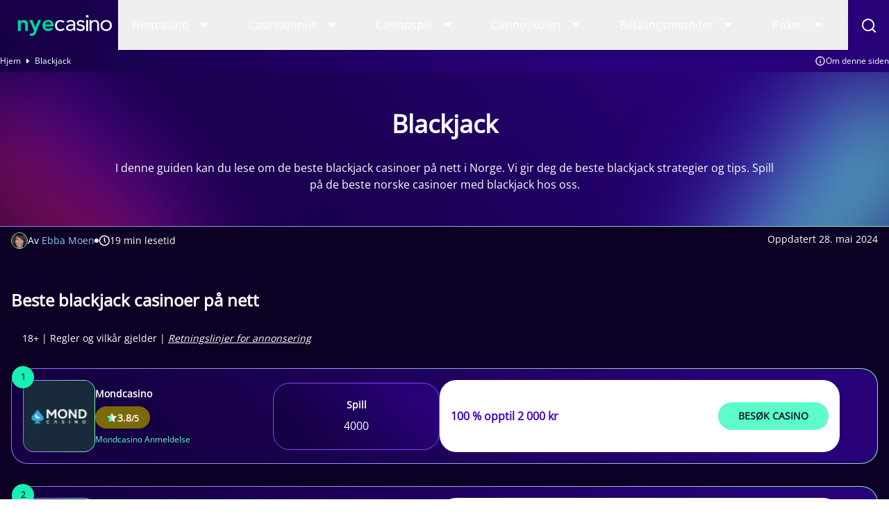

--- FILE ---
content_type: text/html; charset=UTF-8
request_url: https://www.nyecasino.org/blackjack/
body_size: 33263
content:
<!DOCTYPE html> 
<html lang="nb-NO" prefix="og: https://ogp.me/ns#" class="no-js no-svg"> 
<head>
<meta charset="utf-8" />
<script data-cfasync="false">if(navigator.userAgent.match(/MSIE|Internet Explorer/i)||navigator.userAgent.match(/Trident\/7\..*?rv:11/i)){var href=document.location.href;if(!href.match(/[?&]iebrowser/)){if(href.indexOf("?")==-1){if(href.indexOf("#")==-1){document.location.href=href+"?iebrowser=1"}else{document.location.href=href.replace("#","?iebrowser=1#")}}else{if(href.indexOf("#")==-1){document.location.href=href+"&iebrowser=1"}else{document.location.href=href.replace("#","&iebrowser=1#")}}}}</script>
<script data-cfasync="false">class FVMLoader{constructor(e){this.triggerEvents=e,this.eventOptions={passive:!0},this.userEventListener=this.triggerListener.bind(this),this.delayedScripts={normal:[],async:[],defer:[]},this.allJQueries=[]}_addUserInteractionListener(e){this.triggerEvents.forEach(t=>window.addEventListener(t,e.userEventListener,e.eventOptions))}_removeUserInteractionListener(e){this.triggerEvents.forEach(t=>window.removeEventListener(t,e.userEventListener,e.eventOptions))}triggerListener(){this._removeUserInteractionListener(this),"loading"===document.readyState?document.addEventListener("DOMContentLoaded",this._loadEverythingNow.bind(this)):this._loadEverythingNow()}async _loadEverythingNow(){this._runAllDelayedCSS(),this._delayEventListeners(),this._delayJQueryReady(this),this._handleDocumentWrite(),this._registerAllDelayedScripts(),await this._loadScriptsFromList(this.delayedScripts.normal),await this._loadScriptsFromList(this.delayedScripts.defer),await this._loadScriptsFromList(this.delayedScripts.async),await this._triggerDOMContentLoaded(),await this._triggerWindowLoad(),window.dispatchEvent(new Event("wpr-allScriptsLoaded"))}_registerAllDelayedScripts(){document.querySelectorAll("script[type=fvmdelay]").forEach(e=>{e.hasAttribute("src")?e.hasAttribute("async")&&!1!==e.async?this.delayedScripts.async.push(e):e.hasAttribute("defer")&&!1!==e.defer||"module"===e.getAttribute("data-type")?this.delayedScripts.defer.push(e):this.delayedScripts.normal.push(e):this.delayedScripts.normal.push(e)})}_runAllDelayedCSS(){document.querySelectorAll("link[rel=fvmdelay]").forEach(e=>{e.setAttribute("rel","stylesheet")})}async _transformScript(e){return await this._requestAnimFrame(),new Promise(t=>{const n=document.createElement("script");let r;[...e.attributes].forEach(e=>{let t=e.nodeName;"type"!==t&&("data-type"===t&&(t="type",r=e.nodeValue),n.setAttribute(t,e.nodeValue))}),e.hasAttribute("src")?(n.addEventListener("load",t),n.addEventListener("error",t)):(n.text=e.text,t()),e.parentNode.replaceChild(n,e)})}async _loadScriptsFromList(e){const t=e.shift();return t?(await this._transformScript(t),this._loadScriptsFromList(e)):Promise.resolve()}_delayEventListeners(){let e={};function t(t,n){!function(t){function n(n){return e[t].eventsToRewrite.indexOf(n)>=0?"wpr-"+n:n}e[t]||(e[t]={originalFunctions:{add:t.addEventListener,remove:t.removeEventListener},eventsToRewrite:[]},t.addEventListener=function(){arguments[0]=n(arguments[0]),e[t].originalFunctions.add.apply(t,arguments)},t.removeEventListener=function(){arguments[0]=n(arguments[0]),e[t].originalFunctions.remove.apply(t,arguments)})}(t),e[t].eventsToRewrite.push(n)}function n(e,t){let n=e[t];Object.defineProperty(e,t,{get:()=>n||function(){},set(r){e["wpr"+t]=n=r}})}t(document,"DOMContentLoaded"),t(window,"DOMContentLoaded"),t(window,"load"),t(window,"pageshow"),t(document,"readystatechange"),n(document,"onreadystatechange"),n(window,"onload"),n(window,"onpageshow")}_delayJQueryReady(e){let t=window.jQuery;Object.defineProperty(window,"jQuery",{get:()=>t,set(n){if(n&&n.fn&&!e.allJQueries.includes(n)){n.fn.ready=n.fn.init.prototype.ready=function(t){e.domReadyFired?t.bind(document)(n):document.addEventListener("DOMContentLoaded2",()=>t.bind(document)(n))};const t=n.fn.on;n.fn.on=n.fn.init.prototype.on=function(){if(this[0]===window){function e(e){return e.split(" ").map(e=>"load"===e||0===e.indexOf("load.")?"wpr-jquery-load":e).join(" ")}"string"==typeof arguments[0]||arguments[0]instanceof String?arguments[0]=e(arguments[0]):"object"==typeof arguments[0]&&Object.keys(arguments[0]).forEach(t=>{delete Object.assign(arguments[0],{[e(t)]:arguments[0][t]})[t]})}return t.apply(this,arguments),this},e.allJQueries.push(n)}t=n}})}async _triggerDOMContentLoaded(){this.domReadyFired=!0,await this._requestAnimFrame(),document.dispatchEvent(new Event("DOMContentLoaded2")),await this._requestAnimFrame(),window.dispatchEvent(new Event("DOMContentLoaded2")),await this._requestAnimFrame(),document.dispatchEvent(new Event("wpr-readystatechange")),await this._requestAnimFrame(),document.wpronreadystatechange&&document.wpronreadystatechange()}async _triggerWindowLoad(){await this._requestAnimFrame(),window.dispatchEvent(new Event("wpr-load")),await this._requestAnimFrame(),window.wpronload&&window.wpronload(),await this._requestAnimFrame(),this.allJQueries.forEach(e=>e(window).trigger("wpr-jquery-load")),window.dispatchEvent(new Event("wpr-pageshow")),await this._requestAnimFrame(),window.wpronpageshow&&window.wpronpageshow()}_handleDocumentWrite(){const e=new Map;document.write=document.writeln=function(t){const n=document.currentScript,r=document.createRange(),i=n.parentElement;let a=e.get(n);void 0===a&&(a=n.nextSibling,e.set(n,a));const s=document.createDocumentFragment();r.setStart(s,0),s.appendChild(r.createContextualFragment(t)),i.insertBefore(s,a)}}async _requestAnimFrame(){return new Promise(e=>requestAnimationFrame(e))}static run(){const e=new FVMLoader(["keydown","mousemove","touchmove","touchstart","touchend","wheel"]);e._addUserInteractionListener(e)}}FVMLoader.run();</script>
<title>Blackjack på nett 2026 | Spill gratis og hent bonuser</title>
<meta http-equiv="X-UA-Compatible" content="IE=edge,chrome=1">
<meta name="format-detection" content="telephone=no">
<meta name="viewport" content="width=device-width, initial-scale=1.0">
<meta name="description" content="Ønsker du å spille blackjack gratis eller med ekte penger, er vårt nettsted det beste valget! ✅ Sjekk de beste casinoene for blackjack for norske spillere."/>
<meta property="og:logo" content="https://www.nyecasino.org/wp-content/uploads/2023/08/NYe-logo-09.svg" />
<meta name="robots" content="follow, index, max-snippet:-1, max-video-preview:-1, max-image-preview:large"/>
<link rel="canonical" href="https://www.nyecasino.org/blackjack/" />
<meta property="og:locale" content="nb_NO" />
<meta property="og:type" content="article" />
<meta property="og:title" content="Blackjack på nett 2026 | Spill gratis og hent bonuser" />
<meta property="og:description" content="Ønsker du å spille blackjack gratis eller med ekte penger, er vårt nettsted det beste valget! ✅ Sjekk de beste casinoene for blackjack for norske spillere." />
<meta property="og:url" content="https://www.nyecasino.org/blackjack/" />
<meta property="og:site_name" content="Nyecasino" />
<meta property="og:updated_time" content="2024-05-28T12:44:16+00:00" />
<meta property="og:image" content="https://www.nyecasino.org/wp-content/uploads/2023/09/NYe-logo-10-1.png" />
<meta property="og:image:secure_url" content="https://www.nyecasino.org/wp-content/uploads/2023/09/NYe-logo-10-1.png" />
<meta property="og:image:width" content="1386" />
<meta property="og:image:height" content="611" />
<meta property="og:image:alt" content="NyeCasino Logo" />
<meta property="og:image:type" content="image/png" />
<meta name="twitter:card" content="summary_large_image" />
<meta name="twitter:title" content="Blackjack på nett 2026 | Spill gratis og hent bonuser" />
<meta name="twitter:description" content="Ønsker du å spille blackjack gratis eller med ekte penger, er vårt nettsted det beste valget! ✅ Sjekk de beste casinoene for blackjack for norske spillere." />
<meta name="twitter:image" content="https://www.nyecasino.org/wp-content/uploads/2023/09/NYe-logo-10-1.png" />
<meta name="twitter:label1" content="Time to read" />
<meta name="twitter:data1" content="Less than a minute" /> 
<link rel="icon" href="https://www.nyecasino.org/favicon.ico" sizes="32x32"> 
<style media="all">img:is([sizes="auto" i],[sizes^="auto," i]){contain-intrinsic-size:3000px 1500px}</style> 
<style id='classic-theme-styles-inline-css' type='text/css' media="all">/*! This file is auto-generated */ .wp-block-button__link{color:#fff;background-color:#32373c;border-radius:9999px;box-shadow:none;text-decoration:none;padding:calc(.667em + 2px) calc(1.333em + 2px);font-size:1.125em}.wp-block-file__button{background:#32373c;color:#fff;text-decoration:none}</style> 
<style id='global-styles-inline-css' type='text/css' media="all">:root{--wp--preset--aspect-ratio--square:1;--wp--preset--aspect-ratio--4-3:4/3;--wp--preset--aspect-ratio--3-4:3/4;--wp--preset--aspect-ratio--3-2:3/2;--wp--preset--aspect-ratio--2-3:2/3;--wp--preset--aspect-ratio--16-9:16/9;--wp--preset--aspect-ratio--9-16:9/16;--wp--preset--color--black:#000000;--wp--preset--color--cyan-bluish-gray:#abb8c3;--wp--preset--color--white:#ffffff;--wp--preset--color--pale-pink:#f78da7;--wp--preset--color--vivid-red:#cf2e2e;--wp--preset--color--luminous-vivid-orange:#ff6900;--wp--preset--color--luminous-vivid-amber:#fcb900;--wp--preset--color--light-green-cyan:#7bdcb5;--wp--preset--color--vivid-green-cyan:#00d084;--wp--preset--color--pale-cyan-blue:#8ed1fc;--wp--preset--color--vivid-cyan-blue:#0693e3;--wp--preset--color--vivid-purple:#9b51e0;--wp--preset--gradient--vivid-cyan-blue-to-vivid-purple:linear-gradient(135deg,rgba(6,147,227,1) 0%,rgb(155,81,224) 100%);--wp--preset--gradient--light-green-cyan-to-vivid-green-cyan:linear-gradient(135deg,rgb(122,220,180) 0%,rgb(0,208,130) 100%);--wp--preset--gradient--luminous-vivid-amber-to-luminous-vivid-orange:linear-gradient(135deg,rgba(252,185,0,1) 0%,rgba(255,105,0,1) 100%);--wp--preset--gradient--luminous-vivid-orange-to-vivid-red:linear-gradient(135deg,rgba(255,105,0,1) 0%,rgb(207,46,46) 100%);--wp--preset--gradient--very-light-gray-to-cyan-bluish-gray:linear-gradient(135deg,rgb(238,238,238) 0%,rgb(169,184,195) 100%);--wp--preset--gradient--cool-to-warm-spectrum:linear-gradient(135deg,rgb(74,234,220) 0%,rgb(151,120,209) 20%,rgb(207,42,186) 40%,rgb(238,44,130) 60%,rgb(251,105,98) 80%,rgb(254,248,76) 100%);--wp--preset--gradient--blush-light-purple:linear-gradient(135deg,rgb(255,206,236) 0%,rgb(152,150,240) 100%);--wp--preset--gradient--blush-bordeaux:linear-gradient(135deg,rgb(254,205,165) 0%,rgb(254,45,45) 50%,rgb(107,0,62) 100%);--wp--preset--gradient--luminous-dusk:linear-gradient(135deg,rgb(255,203,112) 0%,rgb(199,81,192) 50%,rgb(65,88,208) 100%);--wp--preset--gradient--pale-ocean:linear-gradient(135deg,rgb(255,245,203) 0%,rgb(182,227,212) 50%,rgb(51,167,181) 100%);--wp--preset--gradient--electric-grass:linear-gradient(135deg,rgb(202,248,128) 0%,rgb(113,206,126) 100%);--wp--preset--gradient--midnight:linear-gradient(135deg,rgb(2,3,129) 0%,rgb(40,116,252) 100%);--wp--preset--font-size--small:13px;--wp--preset--font-size--medium:20px;--wp--preset--font-size--large:36px;--wp--preset--font-size--x-large:42px;--wp--preset--spacing--20:0.44rem;--wp--preset--spacing--30:0.67rem;--wp--preset--spacing--40:1rem;--wp--preset--spacing--50:1.5rem;--wp--preset--spacing--60:2.25rem;--wp--preset--spacing--70:3.38rem;--wp--preset--spacing--80:5.06rem;--wp--preset--shadow--natural:6px 6px 9px rgba(0, 0, 0, 0.2);--wp--preset--shadow--deep:12px 12px 50px rgba(0, 0, 0, 0.4);--wp--preset--shadow--sharp:6px 6px 0px rgba(0, 0, 0, 0.2);--wp--preset--shadow--outlined:6px 6px 0px -3px rgba(255, 255, 255, 1), 6px 6px rgba(0, 0, 0, 1);--wp--preset--shadow--crisp:6px 6px 0px rgba(0, 0, 0, 1)}:where(.is-layout-flex){gap:.5em}:where(.is-layout-grid){gap:.5em}body .is-layout-flex{display:flex}.is-layout-flex{flex-wrap:wrap;align-items:center}.is-layout-flex>:is(*,div){margin:0}body .is-layout-grid{display:grid}.is-layout-grid>:is(*,div){margin:0}:where(.wp-block-columns.is-layout-flex){gap:2em}:where(.wp-block-columns.is-layout-grid){gap:2em}:where(.wp-block-post-template.is-layout-flex){gap:1.25em}:where(.wp-block-post-template.is-layout-grid){gap:1.25em}.has-black-color{color:var(--wp--preset--color--black)!important}.has-cyan-bluish-gray-color{color:var(--wp--preset--color--cyan-bluish-gray)!important}.has-white-color{color:var(--wp--preset--color--white)!important}.has-pale-pink-color{color:var(--wp--preset--color--pale-pink)!important}.has-vivid-red-color{color:var(--wp--preset--color--vivid-red)!important}.has-luminous-vivid-orange-color{color:var(--wp--preset--color--luminous-vivid-orange)!important}.has-luminous-vivid-amber-color{color:var(--wp--preset--color--luminous-vivid-amber)!important}.has-light-green-cyan-color{color:var(--wp--preset--color--light-green-cyan)!important}.has-vivid-green-cyan-color{color:var(--wp--preset--color--vivid-green-cyan)!important}.has-pale-cyan-blue-color{color:var(--wp--preset--color--pale-cyan-blue)!important}.has-vivid-cyan-blue-color{color:var(--wp--preset--color--vivid-cyan-blue)!important}.has-vivid-purple-color{color:var(--wp--preset--color--vivid-purple)!important}.has-black-background-color{background-color:var(--wp--preset--color--black)!important}.has-cyan-bluish-gray-background-color{background-color:var(--wp--preset--color--cyan-bluish-gray)!important}.has-white-background-color{background-color:var(--wp--preset--color--white)!important}.has-pale-pink-background-color{background-color:var(--wp--preset--color--pale-pink)!important}.has-vivid-red-background-color{background-color:var(--wp--preset--color--vivid-red)!important}.has-luminous-vivid-orange-background-color{background-color:var(--wp--preset--color--luminous-vivid-orange)!important}.has-luminous-vivid-amber-background-color{background-color:var(--wp--preset--color--luminous-vivid-amber)!important}.has-light-green-cyan-background-color{background-color:var(--wp--preset--color--light-green-cyan)!important}.has-vivid-green-cyan-background-color{background-color:var(--wp--preset--color--vivid-green-cyan)!important}.has-pale-cyan-blue-background-color{background-color:var(--wp--preset--color--pale-cyan-blue)!important}.has-vivid-cyan-blue-background-color{background-color:var(--wp--preset--color--vivid-cyan-blue)!important}.has-vivid-purple-background-color{background-color:var(--wp--preset--color--vivid-purple)!important}.has-black-border-color{border-color:var(--wp--preset--color--black)!important}.has-cyan-bluish-gray-border-color{border-color:var(--wp--preset--color--cyan-bluish-gray)!important}.has-white-border-color{border-color:var(--wp--preset--color--white)!important}.has-pale-pink-border-color{border-color:var(--wp--preset--color--pale-pink)!important}.has-vivid-red-border-color{border-color:var(--wp--preset--color--vivid-red)!important}.has-luminous-vivid-orange-border-color{border-color:var(--wp--preset--color--luminous-vivid-orange)!important}.has-luminous-vivid-amber-border-color{border-color:var(--wp--preset--color--luminous-vivid-amber)!important}.has-light-green-cyan-border-color{border-color:var(--wp--preset--color--light-green-cyan)!important}.has-vivid-green-cyan-border-color{border-color:var(--wp--preset--color--vivid-green-cyan)!important}.has-pale-cyan-blue-border-color{border-color:var(--wp--preset--color--pale-cyan-blue)!important}.has-vivid-cyan-blue-border-color{border-color:var(--wp--preset--color--vivid-cyan-blue)!important}.has-vivid-purple-border-color{border-color:var(--wp--preset--color--vivid-purple)!important}.has-vivid-cyan-blue-to-vivid-purple-gradient-background{background:var(--wp--preset--gradient--vivid-cyan-blue-to-vivid-purple)!important}.has-light-green-cyan-to-vivid-green-cyan-gradient-background{background:var(--wp--preset--gradient--light-green-cyan-to-vivid-green-cyan)!important}.has-luminous-vivid-amber-to-luminous-vivid-orange-gradient-background{background:var(--wp--preset--gradient--luminous-vivid-amber-to-luminous-vivid-orange)!important}.has-luminous-vivid-orange-to-vivid-red-gradient-background{background:var(--wp--preset--gradient--luminous-vivid-orange-to-vivid-red)!important}.has-very-light-gray-to-cyan-bluish-gray-gradient-background{background:var(--wp--preset--gradient--very-light-gray-to-cyan-bluish-gray)!important}.has-cool-to-warm-spectrum-gradient-background{background:var(--wp--preset--gradient--cool-to-warm-spectrum)!important}.has-blush-light-purple-gradient-background{background:var(--wp--preset--gradient--blush-light-purple)!important}.has-blush-bordeaux-gradient-background{background:var(--wp--preset--gradient--blush-bordeaux)!important}.has-luminous-dusk-gradient-background{background:var(--wp--preset--gradient--luminous-dusk)!important}.has-pale-ocean-gradient-background{background:var(--wp--preset--gradient--pale-ocean)!important}.has-electric-grass-gradient-background{background:var(--wp--preset--gradient--electric-grass)!important}.has-midnight-gradient-background{background:var(--wp--preset--gradient--midnight)!important}.has-small-font-size{font-size:var(--wp--preset--font-size--small)!important}.has-medium-font-size{font-size:var(--wp--preset--font-size--medium)!important}.has-large-font-size{font-size:var(--wp--preset--font-size--large)!important}.has-x-large-font-size{font-size:var(--wp--preset--font-size--x-large)!important}:where(.wp-block-post-template.is-layout-flex){gap:1.25em}:where(.wp-block-post-template.is-layout-grid){gap:1.25em}:where(.wp-block-columns.is-layout-flex){gap:2em}:where(.wp-block-columns.is-layout-grid){gap:2em}:root :where(.wp-block-pullquote){font-size:1.5em;line-height:1.6}</style> 
<link rel='stylesheet' id='modular_front_style-css' href='https://www.nyecasino.org/wp-content/themes/nyecasino.org-child/assets/dist/parent/front.css?ver=2.4.8' type='text/css' media='all' /> 
<link rel='stylesheet' id='modular_child_front_style-css' href='https://www.nyecasino.org/wp-content/themes/nyecasino.org-child/assets/dist/child/front.css?ver=2.0.8' type='text/css' media='all' /> 
<style type="text/css" id="wp-custom-css" media="all">.module-review-header .px-4 .mb-4 p{color:#fff}</style> 
<script async src="https://pg.nyecasino.org/analytics.js?tid=PP-64332248"></script>
<script type="fvmdelay">
(function(w,d,s,l,i){w[l]=w[l]||[];w[l].push({'gtm.start':new Date().getTime(),event:'gtm.js'});var f=d.getElementsByTagName(s)[0],j=d.createElement(s),dl=l!='dataLayer'?'&l='+l:'';j.async=!0;j.src='https://www.googletagmanager.com/gtm.js?id='+i+dl;f.parentNode.insertBefore(j,f)})(window,document,'script','dataLayer','GTM-WQQNM43')
</script>
</head>
<body data-tracking-page-type="Page"> <div class="w-full bg-gradient-2 lg:header-gradient fixed top-0 z-50" data-x-data="navigation"> <div class="flex flex-col px-4 py-4 max-w-screen-xl mx-auto lg:items-center lg:justify-between lg:flex-row 2xl:px-0 lg:py-0 relative"> <div class="flex flex-row items-center justify-between"> <div class="w-8 rounded-lg focus:outline-none focus:shadow-outline lg:hidden" data-x-bind="mobileMenuTrigger" aria-label="Toggle mobile menu"> <svg data-x-bind="mobileMenuClose" viewBox="0 0 24 24" fill="none" xmlns="http://www.w3.org/2000/svg" class="hidden w-6 h-6 object-contain" aria-label="Toggle menu" aria-expanded="false" aria-controls="mobile-menu-container" aria-hidden="false"> <path id="Vector" d="M13.4119 12.0002L19.7119 5.71019C19.9002 5.52188 20.006 5.26649 20.006 5.00019C20.006 4.73388 19.9002 4.47849 19.7119 4.29019C19.5236 4.10188 19.2682 3.99609 19.0019 3.99609C18.7356 3.99609 18.4802 4.10188 18.2919 4.29019L12.0019 10.5902L5.71189 4.29019C5.52359 4.10188 5.26819 3.99609 5.00189 3.99609C4.73559 3.99609 4.4802 4.10188 4.29189 4.29019C4.10359 4.47849 3.9978 4.73388 3.9978 5.00019C3.9978 5.26649 4.10359 5.52188 4.29189 5.71019L10.5919 12.0002L4.29189 18.2902C4.19816 18.3831 4.12377 18.4937 4.073 18.6156C4.02223 18.7375 3.99609 18.8682 3.99609 19.0002C3.99609 19.1322 4.02223 19.2629 4.073 19.3848C4.12377 19.5066 4.19816 19.6172 4.29189 19.7102C4.38486 19.8039 4.49546 19.8783 4.61732 19.9291C4.73917 19.9798 4.86988 20.006 5.00189 20.006C5.1339 20.006 5.26461 19.9798 5.38647 19.9291C5.50833 19.8783 5.61893 19.8039 5.71189 19.7102L12.0019 13.4102L18.2919 19.7102C18.3849 19.8039 18.4955 19.8783 18.6173 19.9291C18.7392 19.9798 18.8699 20.006 19.0019 20.006C19.1339 20.006 19.2646 19.9798 19.3865 19.9291C19.5083 19.8783 19.6189 19.8039 19.7119 19.7102C19.8056 19.6172 19.88 19.5066 19.9308 19.3848C19.9816 19.2629 20.0077 19.1322 20.0077 19.0002C20.0077 18.8682 19.9816 18.7375 19.9308 18.6156C19.88 18.4937 19.8056 18.3831 19.7119 18.2902L13.4119 12.0002Z" fill="#FDFEFD"/> </svg> <svg data-x-bind="mobileMenuOpen" viewBox="0 0 24 24" fill="none" xmlns="http://www.w3.org/2000/svg" class="w-6 h-6 object-contain" aria-label="Toggle menu" aria-expanded="false" aria-controls="mobile-menu-container" aria-hidden="false"> <path d="M3 8H21C21.2652 8 21.5196 7.89464 21.7071 7.70711C21.8946 7.51957 22 7.26522 22 7C22 6.73478 21.8946 6.48043 21.7071 6.29289C21.5196 6.10536 21.2652 6 21 6H3C2.73478 6 2.48043 6.10536 2.29289 6.29289C2.10536 6.48043 2 6.73478 2 7C2 7.26522 2.10536 7.51957 2.29289 7.70711C2.48043 7.89464 2.73478 8 3 8ZM21 16H3C2.73478 16 2.48043 16.1054 2.29289 16.2929C2.10536 16.4804 2 16.7348 2 17C2 17.2652 2.10536 17.5196 2.29289 17.7071C2.48043 17.8946 2.73478 18 3 18H21C21.2652 18 21.5196 17.8946 21.7071 17.7071C21.8946 17.5196 22 17.2652 22 17C22 16.7348 21.8946 16.4804 21.7071 16.2929C21.5196 16.1054 21.2652 16 21 16ZM21 11H3C2.73478 11 2.48043 11.1054 2.29289 11.2929C2.10536 11.4804 2 11.7348 2 12C2 12.2652 2.10536 12.5196 2.29289 12.7071C2.48043 12.8946 2.73478 13 3 13H21C21.2652 13 21.5196 12.8946 21.7071 12.7071C21.8946 12.5196 22 12.2652 22 12C22 11.7348 21.8946 11.4804 21.7071 11.2929C21.5196 11.1054 21.2652 11 21 11Z" fill="#FDFEFD"/> </svg> </div> <div class="relative group cursor-pointer w-[154px] h-11"> <a href="https://www.nyecasino.org"> <img loading="eager" src="/wp-content/themes/nyecasino.org-child/assets/images/logo.webp" alt="Logo" title="Logo" class="w-full h-11 object-contain"> </a> </div> <div class="lg:hidden flex flex-row items-center"> <div class="w-8" data-x-bind="searchTrigger"> <img loading="lazy" src="/wp-content/themes/nyecasino.org-child/assets/images/search.webp" alt="search" title="search" class="block lg:hidden w-5 h-5"> <img loading="lazy" src="/wp-content/themes/nyecasino.org-child/assets/images/menu-close.webp" class="hidden lg:hidden"> </div> </div> </div> <nav class="z-10 overflow-auto lg:overflow-visible flex-col flex-grow pb-32 left-0 h-screen w-full absolute top-[4.75rem] lg:static lg:h-auto lg:w-auto lg:pb-0 lg:flex lg:flex-row hidden" data-x-bind="navigation"> <div class="block relative dropdown-border" data-x-bind='dropDown'> <button class="z-0 hover:bg-dark-purple-600 lg:hover:bg-aquamarine-300 hover:border-l-3 hover:border-l-aquamarine-300 hover:text-white-200 flex flex-row relative items-center w-full px-5 py-4 lg:py-6 text-2xl font-semibold text-left lg:w-auto lg:mt-0 group-2 [.group-2:hover_&]:text-white-200"> <a class="text-base font-normal text-black-700 lg:text-white-200 group-2 [.group-2:hover_&]:text-white-200 lg:[.group-2:hover_&]:text-gray-900" href="https://www.nyecasino.org/nettcasino/">Nettcasino</a> <svg width="45" height="18" viewBox="0 0 45 18" xmlns="http://www.w3.org/2000/svg" class="inline ml-auto menu-svg transform lg:fill-[#fff] group-2"> <path d="M26.0506 6C26.3012 6 26.5417 6.10041 26.7194 6.27931C26.8083 6.36861 26.8789 6.47484 26.927 6.59189C26.9752 6.70894 27 6.83448 27 6.96129C27 7.08809 26.9752 7.21363 26.927 7.33068C26.8789 7.44773 26.8083 7.55396 26.7194 7.64326L22.6498 11.7159C22.5616 11.8059 22.4567 11.8774 22.3411 11.9261C22.2255 11.9749 22.1015 12 21.9763 12C21.8511 12 21.7271 11.9749 21.6115 11.9261C21.4959 11.8774 21.3909 11.8059 21.3028 11.7159L17.2806 7.64326C17.1917 7.55396 17.1211 7.44773 17.073 7.33068C17.0248 7.21363 17 7.08809 17 6.96129C17 6.83448 17.0248 6.70894 17.073 6.59189C17.1211 6.47484 17.1917 6.36861 17.2806 6.27931C17.4583 6.10041 17.6988 6 17.9494 6H26.0506Z"/> </svg> </button> <div class="z-10 max-h-unset lg:max-h- lg:absolute left-0 w-full origin-top-left lg:w-48 hidden" > <div class="bg-white-900 lg:w-[304px]"> <a class="break-all block bg-dark-purple-700 lg:bg-white-200 transition-all hover:border-l-3 hover:border-l-aquamarine-300 p-4 text-base text-white-200 lg:text-gray-800 lg:hover:bg-dark-purple-600 lg:hover:text-white-200" href="https://www.nyecasino.org/nye-casinoer/">Nye casinoer</a> <a class="break-all block bg-dark-purple-700 lg:bg-white-200 transition-all hover:border-l-3 hover:border-l-aquamarine-300 p-4 text-base text-white-200 lg:text-gray-800 lg:hover:bg-dark-purple-600 lg:hover:text-white-200" href="https://www.nyecasino.org/mobil/">Mobil casino</a> <a class="break-all block bg-dark-purple-700 lg:bg-white-200 transition-all hover:border-l-3 hover:border-l-aquamarine-300 p-4 text-base text-white-200 lg:text-gray-800 lg:hover:bg-dark-purple-600 lg:hover:text-white-200" href="https://www.nyecasino.org/casino-uten-registrering/">Casino uten registrering</a> <a class="break-all block bg-dark-purple-700 lg:bg-white-200 transition-all hover:border-l-3 hover:border-l-aquamarine-300 p-4 text-base text-white-200 lg:text-gray-800 lg:hover:bg-dark-purple-600 lg:hover:text-white-200" href="https://www.nyecasino.org/live-casino/">Live Casino</a> <a class="break-all block bg-dark-purple-700 lg:bg-white-200 transition-all hover:border-l-3 hover:border-l-aquamarine-300 p-4 text-base text-white-200 lg:text-gray-800 lg:hover:bg-dark-purple-600 lg:hover:text-white-200" href="https://www.nyecasino.org/nettcasino/krypto-casinoer/">Krypto casinoer</a> </div> </div> </div> <div class="block relative dropdown-border" data-x-bind='dropDown'> <button class="z-0 hover:bg-dark-purple-600 lg:hover:bg-aquamarine-300 hover:border-l-3 hover:border-l-aquamarine-300 hover:text-white-200 flex flex-row relative items-center w-full px-5 py-4 lg:py-6 text-2xl font-semibold text-left lg:w-auto lg:mt-0 group-2 [.group-2:hover_&]:text-white-200"> <a class="text-base font-normal text-black-700 lg:text-white-200 group-2 [.group-2:hover_&]:text-white-200 lg:[.group-2:hover_&]:text-gray-900" href="https://www.nyecasino.org/bonus/">Casinobonus </a> <svg width="45" height="18" viewBox="0 0 45 18" xmlns="http://www.w3.org/2000/svg" class="inline ml-auto menu-svg transform lg:fill-[#fff] group-2"> <path d="M26.0506 6C26.3012 6 26.5417 6.10041 26.7194 6.27931C26.8083 6.36861 26.8789 6.47484 26.927 6.59189C26.9752 6.70894 27 6.83448 27 6.96129C27 7.08809 26.9752 7.21363 26.927 7.33068C26.8789 7.44773 26.8083 7.55396 26.7194 7.64326L22.6498 11.7159C22.5616 11.8059 22.4567 11.8774 22.3411 11.9261C22.2255 11.9749 22.1015 12 21.9763 12C21.8511 12 21.7271 11.9749 21.6115 11.9261C21.4959 11.8774 21.3909 11.8059 21.3028 11.7159L17.2806 7.64326C17.1917 7.55396 17.1211 7.44773 17.073 7.33068C17.0248 7.21363 17 7.08809 17 6.96129C17 6.83448 17.0248 6.70894 17.073 6.59189C17.1211 6.47484 17.1917 6.36861 17.2806 6.27931C17.4583 6.10041 17.6988 6 17.9494 6H26.0506Z"/> </svg> </button> <div class="z-10 max-h-unset lg:max-h- lg:absolute left-0 w-full origin-top-left lg:w-48 hidden" > <div class="bg-white-900 lg:w-[304px]"> <div class="block relative inner-dropdown group-2" data-x-bind='dropDown'> <button class="z-0 bg-dark-purple-700 text-gray-800 lg:bg-white-900 lg:[.group-2:hover_&]:bg-dark-purple-600 lg:[.group-2:hover_&]:text-white-200 flex flex-row items-center w-full transition-all hover:border-l-3 hover:border-l-aquamarine-300 flex p-4 text-2xl text-left lg:mt-0"> <a class="text-base text-white-200 lg:text-gray-800 lg:[.group-2:hover_&]:text-white-200" href="https://www.nyecasino.org/gratisspinn/">Gratisspinn</a> <svg width="45" height="18" viewBox="0 0 45 18" xmlns="http://www.w3.org/2000/svg" class="inline ml-auto menu-svg transform lg:-rotate-90 [.group-2:hover_&]:fill-aquamarine-300 fill-aquamarine-300"> <path d="M26.0506 6C26.3012 6 26.5417 6.10041 26.7194 6.27931C26.8083 6.36861 26.8789 6.47484 26.927 6.59189C26.9752 6.70894 27 6.83448 27 6.96129C27 7.08809 26.9752 7.21363 26.927 7.33068C26.8789 7.44773 26.8083 7.55396 26.7194 7.64326L22.6498 11.7159C22.5616 11.8059 22.4567 11.8774 22.3411 11.9261C22.2255 11.9749 22.1015 12 21.9763 12C21.8511 12 21.7271 11.9749 21.6115 11.9261C21.4959 11.8774 21.3909 11.8059 21.3028 11.7159L17.2806 7.64326C17.1917 7.55396 17.1211 7.44773 17.073 7.33068C17.0248 7.21363 17 7.08809 17 6.96129C17 6.83448 17.0248 6.70894 17.073 6.59189C17.1211 6.47484 17.1917 6.36861 17.2806 6.27931C17.4583 6.10041 17.6988 6 17.9494 6H26.0506Z"/> </svg> </button> <div class="z-10 lg:absolute md:w-auto lg:w-[304px] left-full w-full lg:w-[304px] origin-top-right top-0 hidden"> <div class="bg-dark-purple-600 lg:bg-white-200"> <a class="break-all block transition-all lg:hover:border-l-4 lg:hover:border-l-aquamarine-300 p-4 text-base text-white-200 lg:text-gray-800 lg:mt-0 lg:hover:bg-dark-purple-600 lg:hover:text-white-200" href="https://www.nyecasino.org/gratisspinn/50-gratisspinn/">50 freespins uten innskudd</a> <a class="break-all block transition-all lg:hover:border-l-4 lg:hover:border-l-aquamarine-300 p-4 text-base text-white-200 lg:text-gray-800 lg:mt-0 lg:hover:bg-dark-purple-600 lg:hover:text-white-200" href="https://www.nyecasino.org/gratisspinn/100-gratisspinn/">100 freespins uten innskudd</a> <a class="break-all block transition-all lg:hover:border-l-4 lg:hover:border-l-aquamarine-300 p-4 text-base text-white-200 lg:text-gray-800 lg:mt-0 lg:hover:bg-dark-purple-600 lg:hover:text-white-200" href="https://www.nyecasino.org/gratisspinn/300-gratisspinn/">300 freespins uten innskudd</a> </div> </div> </div> <a class="break-all block bg-dark-purple-700 lg:bg-white-200 transition-all hover:border-l-3 hover:border-l-aquamarine-300 p-4 text-base text-white-200 lg:text-gray-800 lg:hover:bg-dark-purple-600 lg:hover:text-white-200" href="https://www.nyecasino.org/bonus/vip/">VIP</a> <a class="break-all block bg-dark-purple-700 lg:bg-white-200 transition-all hover:border-l-3 hover:border-l-aquamarine-300 p-4 text-base text-white-200 lg:text-gray-800 lg:hover:bg-dark-purple-600 lg:hover:text-white-200" href="https://www.nyecasino.org/bonus/casino-bonus-uten-omsetningskrav/">Casinobonus uten omsetningskrav</a> <a class="break-all block bg-dark-purple-700 lg:bg-white-200 transition-all hover:border-l-3 hover:border-l-aquamarine-300 p-4 text-base text-white-200 lg:text-gray-800 lg:hover:bg-dark-purple-600 lg:hover:text-white-200" href="https://www.nyecasino.org/bonus/casino-bonus-uten-innskudd/">Casino bonus uten innskudd</a> <a class="break-all block bg-dark-purple-700 lg:bg-white-200 transition-all hover:border-l-3 hover:border-l-aquamarine-300 p-4 text-base text-white-200 lg:text-gray-800 lg:hover:bg-dark-purple-600 lg:hover:text-white-200" href="https://www.nyecasino.org/cashback/">Cashback</a> </div> </div> </div> <div class="block relative dropdown-border" data-x-bind='dropDown'> <button class="z-0 hover:bg-dark-purple-600 lg:hover:bg-aquamarine-300 hover:border-l-3 hover:border-l-aquamarine-300 hover:text-white-200 flex flex-row relative items-center w-full px-5 py-4 lg:py-6 text-2xl font-semibold text-left lg:w-auto lg:mt-0 group-2 [.group-2:hover_&]:text-white-200"> <a class="text-base font-normal text-black-700 lg:text-white-200 group-2 [.group-2:hover_&]:text-white-200 lg:[.group-2:hover_&]:text-gray-900" href="https://www.nyecasino.org/spill/">Casinospill</a> <svg width="45" height="18" viewBox="0 0 45 18" xmlns="http://www.w3.org/2000/svg" class="inline ml-auto menu-svg transform lg:fill-[#fff] group-2"> <path d="M26.0506 6C26.3012 6 26.5417 6.10041 26.7194 6.27931C26.8083 6.36861 26.8789 6.47484 26.927 6.59189C26.9752 6.70894 27 6.83448 27 6.96129C27 7.08809 26.9752 7.21363 26.927 7.33068C26.8789 7.44773 26.8083 7.55396 26.7194 7.64326L22.6498 11.7159C22.5616 11.8059 22.4567 11.8774 22.3411 11.9261C22.2255 11.9749 22.1015 12 21.9763 12C21.8511 12 21.7271 11.9749 21.6115 11.9261C21.4959 11.8774 21.3909 11.8059 21.3028 11.7159L17.2806 7.64326C17.1917 7.55396 17.1211 7.44773 17.073 7.33068C17.0248 7.21363 17 7.08809 17 6.96129C17 6.83448 17.0248 6.70894 17.073 6.59189C17.1211 6.47484 17.1917 6.36861 17.2806 6.27931C17.4583 6.10041 17.6988 6 17.9494 6H26.0506Z"/> </svg> </button> <div class="z-10 max-h-unset lg:max-h- lg:absolute left-0 w-full origin-top-left lg:w-48 hidden" > <div class="bg-white-900 lg:w-[304px]"> <div class="block relative inner-dropdown group-2" data-x-bind='dropDown'> <button class="z-0 bg-dark-purple-700 text-gray-800 lg:bg-white-900 lg:[.group-2:hover_&]:bg-dark-purple-600 lg:[.group-2:hover_&]:text-white-200 flex flex-row items-center w-full transition-all hover:border-l-3 hover:border-l-aquamarine-300 flex p-4 text-2xl text-left lg:mt-0"> <a class="text-base text-white-200 lg:text-gray-800 lg:[.group-2:hover_&]:text-white-200" href="https://www.nyecasino.org/spilleautomater/">Spilleautomater</a> <svg width="45" height="18" viewBox="0 0 45 18" xmlns="http://www.w3.org/2000/svg" class="inline ml-auto menu-svg transform lg:-rotate-90 [.group-2:hover_&]:fill-aquamarine-300 fill-aquamarine-300"> <path d="M26.0506 6C26.3012 6 26.5417 6.10041 26.7194 6.27931C26.8083 6.36861 26.8789 6.47484 26.927 6.59189C26.9752 6.70894 27 6.83448 27 6.96129C27 7.08809 26.9752 7.21363 26.927 7.33068C26.8789 7.44773 26.8083 7.55396 26.7194 7.64326L22.6498 11.7159C22.5616 11.8059 22.4567 11.8774 22.3411 11.9261C22.2255 11.9749 22.1015 12 21.9763 12C21.8511 12 21.7271 11.9749 21.6115 11.9261C21.4959 11.8774 21.3909 11.8059 21.3028 11.7159L17.2806 7.64326C17.1917 7.55396 17.1211 7.44773 17.073 7.33068C17.0248 7.21363 17 7.08809 17 6.96129C17 6.83448 17.0248 6.70894 17.073 6.59189C17.1211 6.47484 17.1917 6.36861 17.2806 6.27931C17.4583 6.10041 17.6988 6 17.9494 6H26.0506Z"/> </svg> </button> <div class="z-10 lg:absolute md:w-auto lg:w-[304px] left-full w-full lg:w-[304px] origin-top-right top-0 hidden"> <div class="bg-dark-purple-600 lg:bg-white-200"> <a class="break-all block transition-all lg:hover:border-l-4 lg:hover:border-l-aquamarine-300 p-4 text-base text-white-200 lg:text-gray-800 lg:mt-0 lg:hover:bg-dark-purple-600 lg:hover:text-white-200" href="https://www.nyecasino.org/spilleautomater/nye-spilleautomater/">Nye spilleautomater</a> </div> </div> </div> </div> </div> </div> <div class="block relative dropdown-border" data-x-bind='dropDown'> <button class="z-0 hover:bg-dark-purple-600 lg:hover:bg-aquamarine-300 hover:border-l-3 hover:border-l-aquamarine-300 hover:text-white-200 flex flex-row relative items-center w-full px-5 py-4 lg:py-6 text-2xl font-semibold text-left lg:w-auto lg:mt-0 group-2 [.group-2:hover_&]:text-white-200"> <a class="text-base font-normal text-black-700 lg:text-white-200 group-2 [.group-2:hover_&]:text-white-200 lg:[.group-2:hover_&]:text-gray-900" href="https://www.nyecasino.org/casinoskole/">Casinoskolen</a> <svg width="45" height="18" viewBox="0 0 45 18" xmlns="http://www.w3.org/2000/svg" class="inline ml-auto menu-svg transform lg:fill-[#fff] group-2"> <path d="M26.0506 6C26.3012 6 26.5417 6.10041 26.7194 6.27931C26.8083 6.36861 26.8789 6.47484 26.927 6.59189C26.9752 6.70894 27 6.83448 27 6.96129C27 7.08809 26.9752 7.21363 26.927 7.33068C26.8789 7.44773 26.8083 7.55396 26.7194 7.64326L22.6498 11.7159C22.5616 11.8059 22.4567 11.8774 22.3411 11.9261C22.2255 11.9749 22.1015 12 21.9763 12C21.8511 12 21.7271 11.9749 21.6115 11.9261C21.4959 11.8774 21.3909 11.8059 21.3028 11.7159L17.2806 7.64326C17.1917 7.55396 17.1211 7.44773 17.073 7.33068C17.0248 7.21363 17 7.08809 17 6.96129C17 6.83448 17.0248 6.70894 17.073 6.59189C17.1211 6.47484 17.1917 6.36861 17.2806 6.27931C17.4583 6.10041 17.6988 6 17.9494 6H26.0506Z"/> </svg> </button> <div class="z-10 max-h-unset lg:max-h- lg:absolute left-0 w-full origin-top-left lg:w-48 hidden" > <div class="bg-white-900 lg:w-[304px]"> <a class="break-all block bg-dark-purple-700 lg:bg-white-200 transition-all hover:border-l-3 hover:border-l-aquamarine-300 p-4 text-base text-white-200 lg:text-gray-800 lg:hover:bg-dark-purple-600 lg:hover:text-white-200" href="https://www.nyecasino.org/blogg/">Casino nyheter</a> <a class="break-all block bg-dark-purple-700 lg:bg-white-200 transition-all hover:border-l-3 hover:border-l-aquamarine-300 p-4 text-base text-white-200 lg:text-gray-800 lg:hover:bg-dark-purple-600 lg:hover:text-white-200" href="https://www.nyecasino.org/casinoskole/casinospill-pa-nettet-dette-ma-du-vite/">Dette må du vite</a> <a class="break-all block bg-dark-purple-700 lg:bg-white-200 transition-all hover:border-l-3 hover:border-l-aquamarine-300 p-4 text-base text-white-200 lg:text-gray-800 lg:hover:bg-dark-purple-600 lg:hover:text-white-200" href="https://www.nyecasino.org/casinoskole/velg-riktig-strategi-nar-du-gambler/">Strategi</a> <a class="break-all block bg-dark-purple-700 lg:bg-white-200 transition-all hover:border-l-3 hover:border-l-aquamarine-300 p-4 text-base text-white-200 lg:text-gray-800 lg:hover:bg-dark-purple-600 lg:hover:text-white-200" href="https://www.nyecasino.org/casinoskole/keno/">Keno</a> <a class="break-all block bg-dark-purple-700 lg:bg-white-200 transition-all hover:border-l-3 hover:border-l-aquamarine-300 p-4 text-base text-white-200 lg:text-gray-800 lg:hover:bg-dark-purple-600 lg:hover:text-white-200" href="https://www.nyecasino.org/casinoskole/videopoker/">Videopoker</a> <a class="break-all block bg-dark-purple-700 lg:bg-white-200 transition-all hover:border-l-3 hover:border-l-aquamarine-300 p-4 text-base text-white-200 lg:text-gray-800 lg:hover:bg-dark-purple-600 lg:hover:text-white-200" href="https://www.nyecasino.org/blackjack/">Blackjack</a> <a class="break-all block bg-dark-purple-700 lg:bg-white-200 transition-all hover:border-l-3 hover:border-l-aquamarine-300 p-4 text-base text-white-200 lg:text-gray-800 lg:hover:bg-dark-purple-600 lg:hover:text-white-200" href="https://www.nyecasino.org/casinoskole/odds-pa-nettet/">Odds</a> <a class="break-all block bg-dark-purple-700 lg:bg-white-200 transition-all hover:border-l-3 hover:border-l-aquamarine-300 p-4 text-base text-white-200 lg:text-gray-800 lg:hover:bg-dark-purple-600 lg:hover:text-white-200" href="https://www.nyecasino.org/casinoskole/bingo/">Bingo</a> <a class="break-all block bg-dark-purple-700 lg:bg-white-200 transition-all hover:border-l-3 hover:border-l-aquamarine-300 p-4 text-base text-white-200 lg:text-gray-800 lg:hover:bg-dark-purple-600 lg:hover:text-white-200" href="https://www.nyecasino.org/casinoskole/roulette/">Roulette</a> <a class="break-all block bg-dark-purple-700 lg:bg-white-200 transition-all hover:border-l-3 hover:border-l-aquamarine-300 p-4 text-base text-white-200 lg:text-gray-800 lg:hover:bg-dark-purple-600 lg:hover:text-white-200" href="https://www.nyecasino.org/skrapelodd-pa-nett/">Skrapelodd</a> <a class="break-all block bg-dark-purple-700 lg:bg-white-200 transition-all hover:border-l-3 hover:border-l-aquamarine-300 p-4 text-base text-white-200 lg:text-gray-800 lg:hover:bg-dark-purple-600 lg:hover:text-white-200" href="https://www.nyecasino.org/casinoskole/spilleautomater-og-ulike-knapper/">Spilleautomater og ulike knapper</a> <a class="break-all block bg-dark-purple-700 lg:bg-white-200 transition-all hover:border-l-3 hover:border-l-aquamarine-300 p-4 text-base text-white-200 lg:text-gray-800 lg:hover:bg-dark-purple-600 lg:hover:text-white-200" href="https://www.nyecasino.org/casinoskole/hvordan-finne-de-beste-spilleautomatene/">Hvordan finne de beste spilleautomatene</a> <a class="break-all block bg-dark-purple-700 lg:bg-white-200 transition-all hover:border-l-3 hover:border-l-aquamarine-300 p-4 text-base text-white-200 lg:text-gray-800 lg:hover:bg-dark-purple-600 lg:hover:text-white-200" href="https://www.nyecasino.org/ansvarlig-spill/">Ansvarlig spill</a> <a class="break-all block bg-dark-purple-700 lg:bg-white-200 transition-all hover:border-l-3 hover:border-l-aquamarine-300 p-4 text-base text-white-200 lg:text-gray-800 lg:hover:bg-dark-purple-600 lg:hover:text-white-200" href="https://www.nyecasino.org/kyc-verifisering-hos-nettcasinoer/">KYC- verifisering på casino</a> </div> </div> </div> <div class="block relative dropdown-border" data-x-bind='dropDown'> <button class="z-0 hover:bg-dark-purple-600 lg:hover:bg-aquamarine-300 hover:border-l-3 hover:border-l-aquamarine-300 hover:text-white-200 flex flex-row relative items-center w-full px-5 py-4 lg:py-6 text-2xl font-semibold text-left lg:w-auto lg:mt-0 group-2 [.group-2:hover_&]:text-white-200"> <a class="text-base font-normal text-black-700 lg:text-white-200 group-2 [.group-2:hover_&]:text-white-200 lg:[.group-2:hover_&]:text-gray-900" href="https://www.nyecasino.org/betalingsmetoder/">Betalingsmetoder </a> <svg width="45" height="18" viewBox="0 0 45 18" xmlns="http://www.w3.org/2000/svg" class="inline ml-auto menu-svg transform lg:fill-[#fff] group-2"> <path d="M26.0506 6C26.3012 6 26.5417 6.10041 26.7194 6.27931C26.8083 6.36861 26.8789 6.47484 26.927 6.59189C26.9752 6.70894 27 6.83448 27 6.96129C27 7.08809 26.9752 7.21363 26.927 7.33068C26.8789 7.44773 26.8083 7.55396 26.7194 7.64326L22.6498 11.7159C22.5616 11.8059 22.4567 11.8774 22.3411 11.9261C22.2255 11.9749 22.1015 12 21.9763 12C21.8511 12 21.7271 11.9749 21.6115 11.9261C21.4959 11.8774 21.3909 11.8059 21.3028 11.7159L17.2806 7.64326C17.1917 7.55396 17.1211 7.44773 17.073 7.33068C17.0248 7.21363 17 7.08809 17 6.96129C17 6.83448 17.0248 6.70894 17.073 6.59189C17.1211 6.47484 17.1917 6.36861 17.2806 6.27931C17.4583 6.10041 17.6988 6 17.9494 6H26.0506Z"/> </svg> </button> <div class="z-10 max-h-unset lg:max-h- lg:absolute left-0 w-full origin-top-left lg:w-48 hidden" > <div class="bg-white-900 lg:w-[304px]"> <a class="break-all block bg-dark-purple-700 lg:bg-white-200 transition-all hover:border-l-3 hover:border-l-aquamarine-300 p-4 text-base text-white-200 lg:text-gray-800 lg:hover:bg-dark-purple-600 lg:hover:text-white-200" href="https://www.nyecasino.org/betalingsmetoder/revolut/">Revolut</a> <a class="break-all block bg-dark-purple-700 lg:bg-white-200 transition-all hover:border-l-3 hover:border-l-aquamarine-300 p-4 text-base text-white-200 lg:text-gray-800 lg:hover:bg-dark-purple-600 lg:hover:text-white-200" href="https://www.nyecasino.org/betalingsmetoder/neosurf/">Neosurf</a> <a class="break-all block bg-dark-purple-700 lg:bg-white-200 transition-all hover:border-l-3 hover:border-l-aquamarine-300 p-4 text-base text-white-200 lg:text-gray-800 lg:hover:bg-dark-purple-600 lg:hover:text-white-200" href="https://www.nyecasino.org/betalingsmetoder/muchbetter/">Muchbetter</a> <a class="break-all block bg-dark-purple-700 lg:bg-white-200 transition-all hover:border-l-3 hover:border-l-aquamarine-300 p-4 text-base text-white-200 lg:text-gray-800 lg:hover:bg-dark-purple-600 lg:hover:text-white-200" href="https://www.nyecasino.org/betalingsmetoder/mobilbetaling/">Mobilbetaling</a> <a class="break-all block bg-dark-purple-700 lg:bg-white-200 transition-all hover:border-l-3 hover:border-l-aquamarine-300 p-4 text-base text-white-200 lg:text-gray-800 lg:hover:bg-dark-purple-600 lg:hover:text-white-200" href="https://www.nyecasino.org/betalingsmetoder/bitcoin/">Bitcoin</a> <a class="break-all block bg-dark-purple-700 lg:bg-white-200 transition-all hover:border-l-3 hover:border-l-aquamarine-300 p-4 text-base text-white-200 lg:text-gray-800 lg:hover:bg-dark-purple-600 lg:hover:text-white-200" href="https://www.nyecasino.org/betalingsmetoder/astropay/">Astropay</a> <a class="break-all block bg-dark-purple-700 lg:bg-white-200 transition-all hover:border-l-3 hover:border-l-aquamarine-300 p-4 text-base text-white-200 lg:text-gray-800 lg:hover:bg-dark-purple-600 lg:hover:text-white-200" href="https://www.nyecasino.org/betalingsmetoder/visa-casino/">Visa</a> </div> </div> </div> <div class="block relative dropdown-border" data-x-bind='dropDown'> <button class="z-0 hover:bg-dark-purple-600 lg:hover:bg-aquamarine-300 hover:border-l-3 hover:border-l-aquamarine-300 hover:text-white-200 flex flex-row relative items-center w-full px-5 py-4 lg:py-6 text-2xl font-semibold text-left lg:w-auto lg:mt-0 group-2 [.group-2:hover_&]:text-white-200"> <a class="text-base font-normal text-black-700 lg:text-white-200 group-2 [.group-2:hover_&]:text-white-200 lg:[.group-2:hover_&]:text-gray-900" href="https://www.nyecasino.org/poker/">Poker</a> <svg width="45" height="18" viewBox="0 0 45 18" xmlns="http://www.w3.org/2000/svg" class="inline ml-auto menu-svg transform lg:fill-[#fff] group-2"> <path d="M26.0506 6C26.3012 6 26.5417 6.10041 26.7194 6.27931C26.8083 6.36861 26.8789 6.47484 26.927 6.59189C26.9752 6.70894 27 6.83448 27 6.96129C27 7.08809 26.9752 7.21363 26.927 7.33068C26.8789 7.44773 26.8083 7.55396 26.7194 7.64326L22.6498 11.7159C22.5616 11.8059 22.4567 11.8774 22.3411 11.9261C22.2255 11.9749 22.1015 12 21.9763 12C21.8511 12 21.7271 11.9749 21.6115 11.9261C21.4959 11.8774 21.3909 11.8059 21.3028 11.7159L17.2806 7.64326C17.1917 7.55396 17.1211 7.44773 17.073 7.33068C17.0248 7.21363 17 7.08809 17 6.96129C17 6.83448 17.0248 6.70894 17.073 6.59189C17.1211 6.47484 17.1917 6.36861 17.2806 6.27931C17.4583 6.10041 17.6988 6 17.9494 6H26.0506Z"/> </svg> </button> <div class="z-10 max-h-unset lg:max-h- lg:absolute left-0 w-full origin-top-left lg:w-48 hidden" > <div class="bg-white-900 lg:w-[304px]"> <a class="break-all block bg-dark-purple-700 lg:bg-white-200 transition-all hover:border-l-3 hover:border-l-aquamarine-300 p-4 text-base text-white-200 lg:text-gray-800 lg:hover:bg-dark-purple-600 lg:hover:text-white-200" href="https://www.nyecasino.org/texas-holdem/">Texas Hold'Em</a> <a class="break-all block bg-dark-purple-700 lg:bg-white-200 transition-all hover:border-l-3 hover:border-l-aquamarine-300 p-4 text-base text-white-200 lg:text-gray-800 lg:hover:bg-dark-purple-600 lg:hover:text-white-200" href="https://www.nyecasino.org/poker/poker-ord-og-uttrykk/">Poker ordliste</a> <a class="break-all block bg-dark-purple-700 lg:bg-white-200 transition-all hover:border-l-3 hover:border-l-aquamarine-300 p-4 text-base text-white-200 lg:text-gray-800 lg:hover:bg-dark-purple-600 lg:hover:text-white-200" href="https://www.nyecasino.org/poker/handrangeringer-i-poker/">Håndrangeringer i poker</a> <a class="break-all block bg-dark-purple-700 lg:bg-white-200 transition-all hover:border-l-3 hover:border-l-aquamarine-300 p-4 text-base text-white-200 lg:text-gray-800 lg:hover:bg-dark-purple-600 lg:hover:text-white-200" href="https://www.nyecasino.org/poker/poker-regler/">Poker regler</a> </div> </div> </div> </nav> <div data-x-bind="searchTrigger" class="w-6"> <img loading="lazy" src="/wp-content/themes/nyecasino.org-child/assets/images/search.webp" alt="search" title="search" class="hidden lg:block w-[21px] cursor-pointer"> </div> </div> <div class="w-full fixed hidden top-0 left-0 h-screen z-40 before:absolute before:top-0 before:left-0 before:w-full before:h-full before:bg-white-100 before:opacity-75" data-x-bind="searchBar"> <div class="lg:w-full max-w-screen-xl mx-4 lg:mx-auto bg-white-700 opacity-100 z-30 relative mt-14 px-4 rounded-t-lg shadow-xl"> <div class="w-full search-bar lg:px-0 flex flex-row items-center py-5"> <img loading="lazy" class="mr-6" src="/wp-content/themes/nyecasino.org-child/assets/images/search.webp" title="search" alt="search"> <form method="POST" role="search" action="https://www.nyecasino.org/s/" class="ring-0 ring-transparent w-full m-0" id="search-box" autocomplete="off"> <input type="text" placeholder="Search for anything..." name="search_query" class="bg-white-700 appearance-none outline-none w-full" id="search-input"> </form> <button data-x-bind="searchTrigger" class='bg-white-100 flex justify-center items-center rounded-lg p-2 px-4'> <p class='text-xs mr-1 font-bold text-black-600'>CLEAR</p> <img loading="lazy" src="/wp-content/themes/nyecasino.org/assets/images/backspace.png" alt="close" title="close" class="ml-auto cursor-pointer"> </button> </div> <div id="search-results" style="display:none;" class="bg-white-700 opacity-100 p-5 rounded-b-lg shadow-xl absolute w-full z-50 left-0 max-h-[300px] overflow-x-auto"> <img loading="lazy" id="loading-image" src="/wp-content/themes/nyecasino.org/assets/images/ajax-loader.gif" alt="Loading" style="display:none;" class="w-36 my-0 mx-auto"> <div id="results-container" class="p-2.5"></div> </div> </div> </div> </div> 
<noscript><iframe src="https://www.googletagmanager.com/ns.html?id=GTM-WQQNM43"
height="0" width="0" style="display:none;visibility:hidden"></iframe></noscript>
<main class="pt-10"> <div class="w-full bg-gradient-2"> <div class="mx-auto max-w-screen-xl flex justify-between flex-col md:flex-row py-2 px-4 xl:px-0"> <div class="breadcrumb-container flex flex-col overflow-x-auto justify-start items-start lg:flex-row lg:justify-between"> <div class="flex items-center space-x-2"> <span class="breadcrumb-home"> <a href="https://www.nyecasino.org" class="block w-max text-xs font-normal text-white-200">Hjem</a> </span> <img loading="lazy" src="/wp-content/themes/nyecasino.org-child/assets/images/breadcrumb.svg" alt="breadcrumbs" class="w-1 h-2"> <span class="breadcrumb-current space-x-2 flex justify-center items-center block w-max text-xs font-normal text-white-200"> <span class="block text-xs font-normal min-w-max text-white-200"> Blackjack </span> </span> </div> </div> <div class="relative group flex md:justify-end items-center gap-2"> <img class="w-4 h-4" src="/wp-content/themes/nyecasino.org-child/assets/images/info.webp" alt="info" loading="lazy"/> <span class="text-xs text-white-900 no-wrap">Om denne siden</span> <div class="hidden z-50 group-hover:block absolute bg-white-900 p-4 rounded-2xl shadow left-0 right-0 ml-auto w-[343px] mr-auto top-[16px] md:right-[100px] md:left-[unset] md:right-[unset] md:ml-[unset] md:mr-[unset] after:absolute after:top-[-12px] after:right-[4%] after:ml-[-5px] after:border-[7px] after:border-l-[transparent] after:border-r-[transparent] after:border-t-[transparent] after:border-b-[#fff]"> <p class="text-black-700 text-xs mb-1">Denne siden er skrevet av: </p> <div class="flex flex-col gap-4"> <div class="flex items-center"> <img loading="lazy" class="h-16 w-16 object-cover rounded-lg mr-2.5" src="/wp-content/uploads/2023/08/Ebba-Moen-NYE-150x150-1-100x100-c-default.webp" alt="Ebba-Moen-skribent-nyecasino.org photo" /> <div class="flex flex-col"> <a class="text-black-900 font-bold mr-1" href="https://www.nyecasino.org/author/ebba-moen/">Ebba Moen</a> </div> </div> <div class="flex items-center"> </div> </div> </div> </div> </div> </div> <div> <div class="module module-banner" data-tracking-module-name="Banner" data-tracking-module-index=1> <div class="relative flex overflow-hidden gradient-border bg-cover bg-no-repeat banner-gradient justify-center px-4 md:px-0 z-0"> <div class="py-10 md:px-10 md:py-12 max-w-[960px] w-[960px] xl:px-0 flex flex-col lg:flex-row-reverse items-center lg:items-center md:gap-6 lg:gap-10 justify-center"> <div class="banner-content z-50 max-w-[960px] flex flex-col md:items-center md:text-center"> <h1 class="mb-4 text-2xl leading-[36px] md:text-4xl w-full md:leading-[54px] lg:mb-6 lg:max-w-[577px] xl:max-w-none">Blackjack</h1> <div class="text-white-200"><p>I denne guiden kan du lese om de beste blackjack casinoer på nett i Norge. Vi gir deg de beste blackjack strategier og tips. Spill på de beste norske casinoer med blackjack hos oss.</p> </div> </div> </div> </div> </div> <div class="w-full bg-dark-purple-900"> <div class="w-full mx-auto bg-dark-purple-900 max-w-screen-xl"> <div class="flex justify-between items-start flex-col gap-1 py-2 overflow-x-auto px-4 2xl:px-0 md:flex-row"> <div class="flex gap-2 flex-wrap items-center md:justify-between lg:pb-0"> <img src="/wp-content/uploads/2023/08/Ebba-Moen-NYE-150x150-1-24x0-c-default.webp" class="w-6 h-6 rounded-[20px] border-[0.5px] border-green-300" loading="lazy" alt="Ebba Moen" title="Ebba Moen" width="24" height="24" > <div class="flex gap-2 items-center"> <span class="text-white-900 text-sm">Av <a class="text-blue-300 text-sm" href="https://www.nyecasino.org/author/ebba-moen/">Ebba Moen</a></span> <span class="w-1.5 h-1.5 rounded-full bg-white-900 self-center"></span> </div> <img src="/wp-content/themes/nyecasino.org-child/assets/images/authorDot.svg" class="w-4 h-4" alt="author point" width="16" height="16" loading="lazy" /> <span class="text-white-900 text-sm self-center">19 min lesetid</span> </div> <span class="text-white-900 text-sm">Oppdatert 28. mai 2024</span> </div> </div> </div> <div class="module module-toplist" data-tracking-module-name="Toplist" data-tracking-module-index=2> <div class="mx-auto py-10 lg:py-12 lg:max-w-960 xl:max-w-[1280px] xl:px-4" data-x-data='toplist'> <div class="mb-6 space-y-6 px-4 xl:px-0"> <h2>Beste blackjack casinoer på nett<a id="beste-blackjack-casinoer-p-nett" name="Beste blackjack casinoer på nett"></a></h2> </div> <div class="px-4 mb-2"> <span class="inline text-white-900 text-sm">18+ | Regler og vilkår gjelder |</span> <span class="disclaimer_text inline italic underline underline-offset-1 text-sm text-left text-white-900 cursor-pointer">Retningslinjer for annonsering</span> <div class="disclaimer_popup_wrapper hidden fixed inset-0 z-[100] flex items-center justify-center"> <div class="disclaimer_popup_overlay fixed top-0 left-0 w-full h-screen" style="opacity: 0.5; backdrop-filter: blur(5px); background-color: rgba(0, 0, 0, 0.61);"></div> <div class="disclaimer_popup bg-dark-purple-900 p-8 rounded shadow-md w-full md:w-1/2 relative modal-content m-4 xl:m-0"> <img loading="lazy" src="/wp-content/themes/nyecasino.org-child/assets/images/close.webp" alt="Logo" title="Logo" class="closeDisclaimerPopup top-2 cursor-pointer absolute right-2 w-6 h-6 object-contain"> <span class="font-bold text-white-900 text-lg block text-center">Retningslinjer for annonsering</span> <p class="mt-4 italic !text-white-900"> Nyecasino mottar kompensasjon fra casinoene vi omtaler, noe som kan påvirke plasseringen av casinoer på våre topplister. Våre omtaler er likevel basert på våre skribenters subjektive meninger, uten påvirkning fra samarbeidspartnere. Vi er åpne om vår annonseringspraksis, og brukere kan lese mer om disse retningslinjene på våre nettsider. </p> </div> </div> </div> <div> <div class="toplist"> <div class="tooltips px-4 flex flex-wrap items-center gap-2 mb-4"> </div> <div class="toplist-block mx-auto px-4 pt-2 grid gap-4 lg:gap-8 xl:px-0" data-default-items="10"> <div data-x-data="{ expanded: false }" data-tracking-position=1 data-before=1 class="relative rounded-3xl toplist-gradient"> <div class="grid flex-col md:flex md:flex-row gap-4 items-center p-4 xl:pr-2 relative"> <div class="absolute top-0 left-0 flex justify-center rounded-full items-center text-xs font-bold text-slate-800 p-2 min-w-[32px] lg:-top-1 bg-aquamarine-400">1</div> <div class="flex w-full xl:w-[360px] gap-4 lg:col-span-2"> <a href="/no/go/mondcasino/" rel="nofollow noopener" class="block place-self-center lg:place-self-start CTAT" data-tracking-element="Logo"> <img class="rounded-2xl button-border min-w-[88px] w-[88px] h-[88px] lg:min-w-[104px] lg:w-[104px] lg:h-[104px]" loading="lazy" src="/wp-content/uploads/ext-img/mondcasino-logo-104x104-c-default.webp" alt="Logo image for Mondcasino" title="Mondcasino logo" /> </a> <div class="grid gap-2 self-center max-w-[240px]"> <a class="text-white-900 font-bold text-sm CTAT" href="/no/go/mondcasino/" rel="nofollow noopener" data-tracking-element="Operator Name"> Mondcasino </a> <div class="flex flex-row gap-2"> <span class="flex items-center rounded-3xl bg-yellow-600 px-4 py-1.5 max-w-max gap-x-2 h-8 bg-cta rounded" role="img" aria-label="Rating of this product is 3.75 out of 5."> <img loading="lazy" class="w-4 h-4" src="/wp-content/themes/nyecasino.org-child/assets/images/halfStar.webp" alt="star-rating" title="star-rating"> <span class="text-white-200 text-sm leading-[21px] font-bold text-center text-base">3.8<span class="text-xs leading-[18px]">/5</span></span> </span> </div> <a href="https://www.nyecasino.org/anmeldelser/mond-casino/" class="hidden-block text-left text-aquamarine-300 text-xs">Mondcasino Anmeldelse</a> </div> </div> <div class="flex w-full min-h-[97px] items-center justify-center rounded-3xl border border-dark-purple-200 bg-selling-points px-4 md:h-full md:min-w-[120px] md:max-w-[120px] md:py-1 lg:flex-row xl:min-w-[240px]"> <ul class="block-hidden flex justify-center items-start flex-col text-left text-sm text-gray-50 font-normal list-none w-full"> <li class="py-1 flex items-center gap-y-2"> <img class="w-4 h-4 mr-2" loading="lazy" src="/wp-content/themes/nyecasino.org-child/assets/images/checkmark.svg" alt="Spilleautomater" title="Spilleautomater" /> Spilleautomater </li> <li class="py-1 flex items-center gap-y-2"> <img class="w-4 h-4 mr-2" loading="lazy" src="/wp-content/themes/nyecasino.org-child/assets/images/checkmark.svg" alt="Mobilcasino" title="Mobilcasino" /> Mobilcasino </li> <li class="py-1 flex items-center gap-y-2"> <img class="w-4 h-4 mr-2" loading="lazy" src="/wp-content/themes/nyecasino.org-child/assets/images/checkmark.svg" alt="Cashback ved hvert spill!" title="Cashback ved hvert spill!" /> Cashback ved hvert spill! </li> </ul> <div class="hidden-flex xl:hidden flex-col text-sm text-gray-50 font-normal"> <p class="text-sm text-center font-bold pb-2 leading-21">Spill</p> <span class="text-white-900 text-center text-base">4000</span> </div> </div> <div class="flex justify-center items-center flex-col md:flex-row h-full justify-between gap-[14px] w-full min-h-[104px] flex-col lg:flex-row rounded-3xl bg-white-900 px-4 pt-6 pb-4 lg:py-[27.5px] max-w-[576px] lg:flex-2"> <div class="flex flex-col w-full lg:w-[247px] font-bold text-base"> <span class="text-dark-purple-500 text-left font-bold">100 % opptil 2 000 kr</span> </div> <div class="flex w-full md:w-auto flex-row-reverse items-center md:flex-col gap-2"> <a data-tracking-element="CTA" target="_blank" href="/no/go/mondcasino/" rel="nofollow noopener" class="CTAT text-center btn btn-primary btn-base text-gray-900 text-base text-center font-bold py-3 w-full lg:w-[159px]"> Besøk Casino </a> </div> </div> </div> </div> <div data-x-data="{ expanded: false }" data-tracking-position=2 data-before=2 class="relative rounded-3xl toplist-gradient"> <div class="grid flex-col md:flex md:flex-row gap-4 items-center p-4 xl:pr-2 relative"> <div class="absolute top-0 left-0 flex justify-center rounded-full items-center text-xs font-bold text-slate-800 p-2 min-w-[32px] lg:-top-1 bg-aquamarine-400">2</div> <div class="flex w-full xl:w-[360px] gap-4 lg:col-span-2"> <a href="/no/go/sportaza_casino/" rel="nofollow noopener" class="block place-self-center lg:place-self-start CTAT" data-tracking-element="Logo"> <img class="rounded-2xl button-border min-w-[88px] w-[88px] h-[88px] lg:min-w-[104px] lg:w-[104px] lg:h-[104px]" loading="lazy" src="https://www.nyecasino.org/wp-content/uploads/ext-img/sportaza-casino-logo.svg" alt="Logo image for Sportaza Casino" title="Sportaza logo" /> </a> <div class="grid gap-2 self-center max-w-[240px]"> <a class="text-white-900 font-bold text-sm CTAT" href="/no/go/sportaza_casino/" rel="nofollow noopener" data-tracking-element="Operator Name"> Sportaza </a> <div class="flex flex-row gap-2"> <span class="flex items-center rounded-3xl bg-yellow-600 px-4 py-1.5 max-w-max gap-x-2 h-8 bg-cta rounded" role="img" aria-label="Rating of this product is 3.75 out of 5."> <img loading="lazy" class="w-4 h-4" src="/wp-content/themes/nyecasino.org-child/assets/images/halfStar.webp" alt="star-rating" title="star-rating"> <span class="text-white-200 text-sm leading-[21px] font-bold text-center text-base">3.8<span class="text-xs leading-[18px]">/5</span></span> </span> </div> <a href="https://www.nyecasino.org/anmeldelser/sportaza-casino/" class="hidden-block text-left text-aquamarine-300 text-xs">Sportaza Anmeldelse</a> </div> </div> <div class="flex w-full min-h-[97px] items-center justify-center rounded-3xl border border-dark-purple-200 bg-selling-points px-4 md:h-full md:min-w-[120px] md:max-w-[120px] md:py-1 lg:flex-row xl:min-w-[240px]"> <ul class="block-hidden flex justify-center items-start flex-col text-left text-sm text-gray-50 font-normal list-none w-full"> <li class="py-1 flex items-center gap-y-2"> <img class="w-4 h-4 mr-2" loading="lazy" src="/wp-content/themes/nyecasino.org-child/assets/images/checkmark.svg" alt="VIP lojalitetsprogram" title="VIP lojalitetsprogram" /> VIP lojalitetsprogram </li> <li class="py-1 flex items-center gap-y-2"> <img class="w-4 h-4 mr-2" loading="lazy" src="/wp-content/themes/nyecasino.org-child/assets/images/checkmark.svg" alt="Live Casino" title="Live Casino" /> Live Casino </li> <li class="py-1 flex items-center gap-y-2"> <img class="w-4 h-4 mr-2" loading="lazy" src="/wp-content/themes/nyecasino.org-child/assets/images/checkmark.svg" alt="Gratisspinn" title="Gratisspinn" /> Gratisspinn </li> </ul> <div class="hidden-flex xl:hidden flex-col text-sm text-gray-50 font-normal"> <p class="text-sm text-center font-bold pb-2 leading-21">Spill</p> <span class="text-white-900 text-center text-base">6000+</span> </div> </div> <div class="flex justify-center items-center flex-col md:flex-row h-full justify-between gap-[14px] w-full min-h-[104px] flex-col lg:flex-row rounded-3xl bg-white-900 px-4 pt-6 pb-4 lg:py-[27.5px] max-w-[576px] lg:flex-2"> <div class="flex flex-col w-full lg:w-[247px] font-bold text-base"> <span class="text-dark-purple-500 text-left font-bold">100 % opptil 5 000 kr </span> <span class="text-slate-900 font-normal text-left text-sm"> + 200 free spins </span> </div> <div class="flex w-full md:w-auto flex-row-reverse items-center md:flex-col gap-2"> <a data-tracking-element="CTA" target="_blank" href="/no/go/sportaza_casino/" rel="nofollow noopener" class="CTAT text-center btn btn-primary btn-base text-gray-900 text-base text-center font-bold py-3 w-full lg:w-[159px]"> Besøk Casino </a> </div> </div> </div> </div> <div data-x-data="{ expanded: false }" data-tracking-position=3 data-before=3 class="relative rounded-3xl toplist-gradient"> <div class="grid flex-col md:flex md:flex-row gap-4 items-center p-4 xl:pr-2 relative"> <div class="absolute top-0 left-0 flex justify-center rounded-full items-center text-xs font-bold text-slate-800 p-2 min-w-[32px] lg:-top-1 bg-aquamarine-400">3</div> <div class="flex w-full xl:w-[360px] gap-4 lg:col-span-2"> <a href="/no/go/n1bet/" rel="nofollow noopener" class="block place-self-center lg:place-self-start CTAT" data-tracking-element="Logo"> <img class="rounded-2xl button-border min-w-[88px] w-[88px] h-[88px] lg:min-w-[104px] lg:w-[104px] lg:h-[104px]" loading="lazy" src="/wp-content/uploads/ext-img/n1bet-logo-104x104-c-default.webp" alt="Image for N1 Bet" title="N1 Bet logo" /> </a> <div class="grid gap-2 self-center max-w-[240px]"> <a class="text-white-900 font-bold text-sm CTAT" href="/no/go/n1bet/" rel="nofollow noopener" data-tracking-element="Operator Name"> N1 Bet </a> <div class="flex flex-row gap-2"> <span class="flex items-center rounded-3xl bg-yellow-600 px-4 py-1.5 max-w-max gap-x-2 h-8 bg-cta rounded" role="img" aria-label="Rating of this product is 3.75 out of 5."> <img loading="lazy" class="w-4 h-4" src="/wp-content/themes/nyecasino.org-child/assets/images/halfStar.webp" alt="star-rating" title="star-rating"> <span class="text-white-200 text-sm leading-[21px] font-bold text-center text-base">3.8<span class="text-xs leading-[18px]">/5</span></span> </span> </div> <a href="https://www.nyecasino.org/anmeldelser/n1-bet-casino/" class="hidden-block text-left text-aquamarine-300 text-xs">N1Bet Anmeldelse</a> </div> </div> <div class="flex w-full min-h-[97px] items-center justify-center rounded-3xl border border-dark-purple-200 bg-selling-points px-4 md:h-full md:min-w-[120px] md:max-w-[120px] md:py-1 lg:flex-row xl:min-w-[240px]"> <ul class="block-hidden flex justify-center items-start flex-col text-left text-sm text-gray-50 font-normal list-none w-full"> <li class="py-1 flex items-center gap-y-2"> <img class="w-4 h-4 mr-2" loading="lazy" src="/wp-content/themes/nyecasino.org-child/assets/images/checkmark.svg" alt="VIP lojalitetsprogram" title="VIP lojalitetsprogram" /> VIP lojalitetsprogram </li> <li class="py-1 flex items-center gap-y-2"> <img class="w-4 h-4 mr-2" loading="lazy" src="/wp-content/themes/nyecasino.org-child/assets/images/checkmark.svg" alt="Spilleautomater" title="Spilleautomater" /> Spilleautomater </li> <li class="py-1 flex items-center gap-y-2"> <img class="w-4 h-4 mr-2" loading="lazy" src="/wp-content/themes/nyecasino.org-child/assets/images/checkmark.svg" alt="Norsk" title="Norsk" /> Norsk </li> </ul> <div class="hidden-flex xl:hidden flex-col text-sm text-gray-50 font-normal"> <p class="text-sm text-center font-bold pb-2 leading-21">Spill</p> <span class="text-white-900 text-center text-base">5000+</span> </div> </div> <div class="flex justify-center items-center flex-col md:flex-row h-full justify-between gap-[14px] w-full min-h-[104px] flex-col lg:flex-row rounded-3xl bg-white-900 px-4 pt-6 pb-4 lg:py-[27.5px] max-w-[576px] lg:flex-2"> <div class="flex flex-col w-full lg:w-[247px] font-bold text-base"> <span class="text-dark-purple-500 text-left font-bold">100 % opptil 3 000 kr </span> <span class="text-slate-900 font-normal text-left text-sm"> + 150 free spins </span> </div> <div class="flex w-full md:w-auto flex-row-reverse items-center md:flex-col gap-2"> <a data-tracking-element="CTA" target="_blank" href="/no/go/n1bet/" rel="nofollow noopener" class="CTAT text-center btn btn-primary btn-base text-gray-900 text-base text-center font-bold py-3 w-full lg:w-[159px]"> Besøk Casino </a> </div> </div> </div> </div> <div data-x-data="{ expanded: false }" data-tracking-position=4 data-before=4 class="relative rounded-3xl toplist-gradient"> <div class="grid flex-col md:flex md:flex-row gap-4 items-center p-4 xl:pr-2 relative"> <div class="absolute top-0 left-0 flex justify-center rounded-full items-center text-xs font-bold text-slate-800 p-2 min-w-[32px] lg:-top-1 bg-aquamarine-400">4</div> <div class="flex w-full xl:w-[360px] gap-4 lg:col-span-2"> <a href="/no/go/stay/" rel="nofollow noopener" class="block place-self-center lg:place-self-start CTAT" data-tracking-element="Logo"> <img class="rounded-2xl button-border min-w-[88px] w-[88px] h-[88px] lg:min-w-[104px] lg:w-[104px] lg:h-[104px]" loading="lazy" src="https://www.nyecasino.org/wp-content/uploads/ext-img/stay-logo.svg" alt="Logo image for StayCasino" title="StayCasino logo" /> </a> <div class="grid gap-2 self-center max-w-[240px]"> <a class="text-white-900 font-bold text-sm CTAT" href="/no/go/stay/" rel="nofollow noopener" data-tracking-element="Operator Name"> StayCasino </a> <div class="flex flex-row gap-2"> <span class="flex items-center rounded-3xl bg-yellow-600 px-4 py-1.5 max-w-max gap-x-2 h-8 bg-cta rounded" role="img" aria-label="Rating of this product is 3.8 out of 5."> <img loading="lazy" class="w-4 h-4" src="/wp-content/themes/nyecasino.org-child/assets/images/halfStar.webp" alt="star-rating" title="star-rating"> <span class="text-white-200 text-sm leading-[21px] font-bold text-center text-base">3.8<span class="text-xs leading-[18px]">/5</span></span> </span> </div> <a href="https://www.nyecasino.org/anmeldelser/stay-casino/" class="hidden-block text-left text-aquamarine-300 text-xs">StayCasino Anmeldelse</a> </div> </div> <div class="flex w-full min-h-[97px] items-center justify-center rounded-3xl border border-dark-purple-200 bg-selling-points px-4 md:h-full md:min-w-[120px] md:max-w-[120px] md:py-1 lg:flex-row xl:min-w-[240px]"> <ul class="block-hidden flex justify-center items-start flex-col text-left text-sm text-gray-50 font-normal list-none w-full"> <li class="py-1 flex items-center gap-y-2"> <img class="w-4 h-4 mr-2" loading="lazy" src="/wp-content/themes/nyecasino.org-child/assets/images/checkmark.svg" alt="4000+ spill" title="4000+ spill" /> 4000+ spill </li> <li class="py-1 flex items-center gap-y-2"> <img class="w-4 h-4 mr-2" loading="lazy" src="/wp-content/themes/nyecasino.org-child/assets/images/checkmark.svg" alt="Raske betalinger" title="Raske betalinger" /> Raske betalinger </li> <li class="py-1 flex items-center gap-y-2"> <img class="w-4 h-4 mr-2" loading="lazy" src="/wp-content/themes/nyecasino.org-child/assets/images/checkmark.svg" alt="Live Casino" title="Live Casino" /> Live Casino </li> </ul> <div class="hidden-flex xl:hidden flex-col text-sm text-gray-50 font-normal"> <p class="text-sm text-center font-bold pb-2 leading-21">Spill</p> <span class="text-white-900 text-center text-base">3500+</span> </div> </div> <div class="flex justify-center items-center flex-col md:flex-row h-full justify-between gap-[14px] w-full min-h-[104px] flex-col lg:flex-row rounded-3xl bg-white-900 px-4 pt-6 pb-4 lg:py-[27.5px] max-w-[576px] lg:flex-2"> <div class="flex flex-col w-full lg:w-[247px] font-bold text-base"> <span class="text-dark-purple-500 text-left font-bold">100% opptil 50 000 kr </span> <span class="text-slate-900 font-normal text-left text-sm"> + 300 freespins </span> </div> <div class="flex w-full md:w-auto flex-row-reverse items-center md:flex-col gap-2"> <a data-tracking-element="CTA" target="_blank" href="/no/go/stay/" rel="nofollow noopener" class="CTAT text-center btn btn-primary btn-base text-gray-900 text-base text-center font-bold py-3 w-full lg:w-[159px]"> Besøk Casino </a> </div> </div> </div> </div> <div data-x-data="{ expanded: false }" data-tracking-position=5 data-before=5 class="relative rounded-3xl toplist-gradient"> <div class="grid flex-col md:flex md:flex-row gap-4 items-center p-4 xl:pr-2 relative"> <div class="absolute top-0 left-0 flex justify-center rounded-full items-center text-xs font-bold text-slate-800 p-2 min-w-[32px] lg:-top-1 bg-aquamarine-400">5</div> <div class="flex w-full xl:w-[360px] gap-4 lg:col-span-2"> <a href="/no/go/north_casino/" rel="nofollow noopener" class="block place-self-center lg:place-self-start CTAT" data-tracking-element="Logo"> <img class="rounded-2xl button-border min-w-[88px] w-[88px] h-[88px] lg:min-w-[104px] lg:w-[104px] lg:h-[104px]" loading="lazy" src="https://assets-srv.s3.eu-west-1.amazonaws.com/1651670828/north-casino-logo.png" alt="Logo image for North Casino" title="North Casino logo" /> </a> <div class="grid gap-2 self-center max-w-[240px]"> <a class="text-white-900 font-bold text-sm CTAT" href="/no/go/north_casino/" rel="nofollow noopener" data-tracking-element="Operator Name"> North Casino </a> <div class="flex flex-row gap-2"> <span class="flex items-center rounded-3xl bg-yellow-600 px-4 py-1.5 max-w-max gap-x-2 h-8 bg-cta rounded" role="img" aria-label="Rating of this product is 4 out of 5."> <img loading="lazy" class="w-4 h-4" src="/wp-content/themes/nyecasino.org-child/assets/images/halfStar.webp" alt="star-rating" title="star-rating"> <span class="text-white-200 text-sm leading-[21px] font-bold text-center text-base">4<span class="text-xs leading-[18px]">/5</span></span> </span> </div> <a href="https://www.nyecasino.org/anmeldelser/north-casino/" class="hidden-block text-left text-aquamarine-300 text-xs">North Casino Anmeldelse</a> </div> </div> <div class="flex w-full min-h-[97px] items-center justify-center rounded-3xl border border-dark-purple-200 bg-selling-points px-4 md:h-full md:min-w-[120px] md:max-w-[120px] md:py-1 lg:flex-row xl:min-w-[240px]"> <ul class="block-hidden flex justify-center items-start flex-col text-left text-sm text-gray-50 font-normal list-none w-full"> <li class="py-1 flex items-center gap-y-2"> <img class="w-4 h-4 mr-2" loading="lazy" src="/wp-content/themes/nyecasino.org-child/assets/images/checkmark.svg" alt="Generøs velkomstbonus" title="Generøs velkomstbonus" /> Generøs velkomstbonus </li> <li class="py-1 flex items-center gap-y-2"> <img class="w-4 h-4 mr-2" loading="lazy" src="/wp-content/themes/nyecasino.org-child/assets/images/checkmark.svg" alt="Morsomt tema" title="Morsomt tema" /> Morsomt tema </li> <li class="py-1 flex items-center gap-y-2"> <img class="w-4 h-4 mr-2" loading="lazy" src="/wp-content/themes/nyecasino.org-child/assets/images/checkmark.svg" alt="Stort spillutvalg" title="Stort spillutvalg" /> Stort spillutvalg </li> </ul> <div class="hidden-flex xl:hidden flex-col text-sm text-gray-50 font-normal"> <p class="text-sm text-center font-bold pb-2 leading-21">Spill</p> <span class="text-white-900 text-center text-base">5000+</span> </div> </div> <div class="flex justify-center items-center flex-col md:flex-row h-full justify-between gap-[14px] w-full min-h-[104px] flex-col lg:flex-row rounded-3xl bg-white-900 px-4 pt-6 pb-4 lg:py-[27.5px] max-w-[576px] lg:flex-2"> <div class="flex flex-col w-full lg:w-[247px] font-bold text-base"> <span class="text-dark-purple-500 text-left font-bold">Opptil 50 000 kr i bonus</span> </div> <div class="flex w-full md:w-auto flex-row-reverse items-center md:flex-col gap-2"> <a data-tracking-element="CTA" target="_blank" href="/no/go/north_casino/" rel="nofollow noopener" class="CTAT text-center btn btn-primary btn-base text-gray-900 text-base text-center font-bold py-3 w-full lg:w-[159px]"> Besøk Casino </a> </div> </div> </div> </div> <div data-x-data="{ expanded: false }" data-tracking-position=6 data-before=6 class="relative rounded-3xl toplist-gradient"> <div class="grid flex-col md:flex md:flex-row gap-4 items-center p-4 xl:pr-2 relative"> <div class="absolute top-0 left-0 flex justify-center rounded-full items-center text-xs font-bold text-slate-800 p-2 min-w-[32px] lg:-top-1 bg-aquamarine-400">6</div> <div class="flex w-full xl:w-[360px] gap-4 lg:col-span-2"> <a href="/no/go/spinyoo_casino/" rel="nofollow noopener" class="block place-self-center lg:place-self-start CTAT" data-tracking-element="Logo"> <img class="rounded-2xl button-border min-w-[88px] w-[88px] h-[88px] lg:min-w-[104px] lg:w-[104px] lg:h-[104px]" loading="lazy" src="/wp-content/uploads/ext-img/spinyoo-casino-logo-104x104-c-default.webp" alt="Logo image for Spinyoo" title="Spinyoo logo" /> </a> <div class="grid gap-2 self-center max-w-[240px]"> <a class="text-white-900 font-bold text-sm CTAT" href="/no/go/spinyoo_casino/" rel="nofollow noopener" data-tracking-element="Operator Name"> Spinyoo </a> <div class="flex flex-row gap-2"> <span class="flex items-center rounded-3xl bg-yellow-600 px-4 py-1.5 max-w-max gap-x-2 h-8 bg-cta rounded" role="img" aria-label="Rating of this product is 3.8 out of 5."> <img loading="lazy" class="w-4 h-4" src="/wp-content/themes/nyecasino.org-child/assets/images/halfStar.webp" alt="star-rating" title="star-rating"> <span class="text-white-200 text-sm leading-[21px] font-bold text-center text-base">3.8<span class="text-xs leading-[18px]">/5</span></span> </span> </div> <a href="https://www.nyecasino.org/anmeldelser/spinyoo-casino/" class="hidden-block text-left text-aquamarine-300 text-xs">Spinyoo Anmeldelse</a> </div> </div> <div class="flex w-full min-h-[97px] items-center justify-center rounded-3xl border border-dark-purple-200 bg-selling-points px-4 md:h-full md:min-w-[120px] md:max-w-[120px] md:py-1 lg:flex-row xl:min-w-[240px]"> <ul class="block-hidden flex justify-center items-start flex-col text-left text-sm text-gray-50 font-normal list-none w-full"> <li class="py-1 flex items-center gap-y-2"> <img class="w-4 h-4 mr-2" loading="lazy" src="/wp-content/themes/nyecasino.org-child/assets/images/checkmark.svg" alt="Generøs velkomstbonus" title="Generøs velkomstbonus" /> Generøs velkomstbonus </li> <li class="py-1 flex items-center gap-y-2"> <img class="w-4 h-4 mr-2" loading="lazy" src="/wp-content/themes/nyecasino.org-child/assets/images/checkmark.svg" alt="Moderne design" title="Moderne design" /> Moderne design </li> <li class="py-1 flex items-center gap-y-2"> <img class="w-4 h-4 mr-2" loading="lazy" src="/wp-content/themes/nyecasino.org-child/assets/images/checkmark.svg" alt="Stort spillutvalg" title="Stort spillutvalg" /> Stort spillutvalg </li> </ul> <div class="hidden-flex xl:hidden flex-col text-sm text-gray-50 font-normal"> <p class="text-sm text-center font-bold pb-2 leading-21">Spill</p> <span class="text-white-900 text-center text-base">1000+</span> </div> </div> <div class="flex justify-center items-center flex-col md:flex-row h-full justify-between gap-[14px] w-full min-h-[104px] flex-col lg:flex-row rounded-3xl bg-white-900 px-4 pt-6 pb-4 lg:py-[27.5px] max-w-[576px] lg:flex-2"> <div class="flex flex-col w-full lg:w-[247px] font-bold text-base"> <span class="text-dark-purple-500 text-left font-bold">Opptil 10 000 kr bonus </span> <span class="text-slate-900 font-normal text-left text-sm"> + 100 freespins </span> </div> <div class="flex w-full md:w-auto flex-row-reverse items-center md:flex-col gap-2"> <a data-tracking-element="CTA" target="_blank" href="/no/go/spinyoo_casino/" rel="nofollow noopener" class="CTAT text-center btn btn-primary btn-base text-gray-900 text-base text-center font-bold py-3 w-full lg:w-[159px]"> Besøk Casino </a> </div> </div> </div> </div> <div data-x-data="{ expanded: false }" data-tracking-position=7 data-before=7 class="relative rounded-3xl toplist-gradient"> <div class="grid flex-col md:flex md:flex-row gap-4 items-center p-4 xl:pr-2 relative"> <div class="absolute top-0 left-0 flex justify-center rounded-full items-center text-xs font-bold text-slate-800 p-2 min-w-[32px] lg:-top-1 bg-aquamarine-400">7</div> <div class="flex w-full xl:w-[360px] gap-4 lg:col-span-2"> <a href="/no/go/casinoly/" rel="nofollow noopener" class="block place-self-center lg:place-self-start CTAT" data-tracking-element="Logo"> <img class="rounded-2xl button-border min-w-[88px] w-[88px] h-[88px] lg:min-w-[104px] lg:w-[104px] lg:h-[104px]" loading="lazy" src="/wp-content/uploads/ext-img/casinoly-logo-104x104-c-default.webp" alt="Logo image for Casinoly" title="Casinoly logo" /> </a> <div class="grid gap-2 self-center max-w-[240px]"> <a class="text-white-900 font-bold text-sm CTAT" href="/no/go/casinoly/" rel="nofollow noopener" data-tracking-element="Operator Name"> Casinoly </a> <div class="flex flex-row gap-2"> <span class="flex items-center rounded-3xl bg-yellow-600 px-4 py-1.5 max-w-max gap-x-2 h-8 bg-cta rounded" role="img" aria-label="Rating of this product is 4.4 out of 5."> <img loading="lazy" class="w-4 h-4" src="/wp-content/themes/nyecasino.org-child/assets/images/halfStar.webp" alt="star-rating" title="star-rating"> <span class="text-white-200 text-sm leading-[21px] font-bold text-center text-base">4.4<span class="text-xs leading-[18px]">/5</span></span> </span> </div> <a href="https://www.nyecasino.org/anmeldelser/casinoly-casino/" class="hidden-block text-left text-aquamarine-300 text-xs">Casinoly Anmeldelse</a> </div> </div> <div class="flex w-full min-h-[97px] items-center justify-center rounded-3xl border border-dark-purple-200 bg-selling-points px-4 md:h-full md:min-w-[120px] md:max-w-[120px] md:py-1 lg:flex-row xl:min-w-[240px]"> <ul class="block-hidden flex justify-center items-start flex-col text-left text-sm text-gray-50 font-normal list-none w-full"> <li class="py-1 flex items-center gap-y-2"> <img class="w-4 h-4 mr-2" loading="lazy" src="/wp-content/themes/nyecasino.org-child/assets/images/checkmark.svg" alt="Cashback ved hvert spill!" title="Cashback ved hvert spill!" /> Cashback ved hvert spill! </li> <li class="py-1 flex items-center gap-y-2"> <img class="w-4 h-4 mr-2" loading="lazy" src="/wp-content/themes/nyecasino.org-child/assets/images/checkmark.svg" alt="Stort spillutvalg" title="Stort spillutvalg" /> Stort spillutvalg </li> </ul> <div class="hidden-flex xl:hidden flex-col text-sm text-gray-50 font-normal"> <p class="text-sm text-center font-bold pb-2 leading-21">Spill</p> <span class="text-white-900 text-center text-base">3500+</span> </div> </div> <div class="flex justify-center items-center flex-col md:flex-row h-full justify-between gap-[14px] w-full min-h-[104px] flex-col lg:flex-row rounded-3xl bg-white-900 px-4 pt-6 pb-4 lg:py-[27.5px] max-w-[576px] lg:flex-2"> <div class="flex flex-col w-full lg:w-[247px] font-bold text-base"> <span class="text-dark-purple-500 text-left font-bold">100% opptil 5 000 kr bonus </span> <span class="text-slate-900 font-normal text-left text-sm"> + 200 freespins </span> </div> <div class="flex w-full md:w-auto flex-row-reverse items-center md:flex-col gap-2"> <a data-tracking-element="CTA" target="_blank" href="/no/go/casinoly/" rel="nofollow noopener" class="CTAT text-center btn btn-primary btn-base text-gray-900 text-base text-center font-bold py-3 w-full lg:w-[159px]"> Besøk Casino </a> </div> </div> </div> </div> <div data-x-data="{ expanded: false }" data-tracking-position=8 data-before=8 class="relative rounded-3xl toplist-gradient"> <div class="grid flex-col md:flex md:flex-row gap-4 items-center p-4 xl:pr-2 relative"> <div class="absolute top-0 left-0 flex justify-center rounded-full items-center text-xs font-bold text-slate-800 p-2 min-w-[32px] lg:-top-1 bg-aquamarine-400">8</div> <div class="flex w-full xl:w-[360px] gap-4 lg:col-span-2"> <a href="/no/go/gamdom_casino/" rel="nofollow noopener" class="block place-self-center lg:place-self-start CTAT" data-tracking-element="Logo"> <img class="rounded-2xl button-border min-w-[88px] w-[88px] h-[88px] lg:min-w-[104px] lg:w-[104px] lg:h-[104px]" loading="lazy" src="/wp-content/uploads/ext-img/gamdom_casino-logo-104x104-c-default.webp" alt="Logo image for Gamdom Casino" title="Gamdom Casino logo" /> </a> <div class="grid gap-2 self-center max-w-[240px]"> <a class="text-white-900 font-bold text-sm CTAT" href="/no/go/gamdom_casino/" rel="nofollow noopener" data-tracking-element="Operator Name"> Gamdom Casino </a> <div class="flex flex-row gap-2"> <span class="flex items-center rounded-3xl bg-yellow-600 px-4 py-1.5 max-w-max gap-x-2 h-8 bg-cta rounded" role="img" aria-label="Rating of this product is 3.8 out of 5."> <img loading="lazy" class="w-4 h-4" src="/wp-content/themes/nyecasino.org-child/assets/images/halfStar.webp" alt="star-rating" title="star-rating"> <span class="text-white-200 text-sm leading-[21px] font-bold text-center text-base">3.8<span class="text-xs leading-[18px]">/5</span></span> </span> </div> <a href="https://www.nyecasino.org/anmeldelser/gamdom-casino/" class="hidden-block text-left text-aquamarine-300 text-xs">Gamdom Casino Anmeldelse</a> </div> </div> <div class="flex w-full min-h-[97px] items-center justify-center rounded-3xl border border-dark-purple-200 bg-selling-points px-4 md:h-full md:min-w-[120px] md:max-w-[120px] md:py-1 lg:flex-row xl:min-w-[240px]"> <ul class="block-hidden flex justify-center items-start flex-col text-left text-sm text-gray-50 font-normal list-none w-full"> <li class="py-1 flex items-center gap-y-2"> <img class="w-4 h-4 mr-2" loading="lazy" src="/wp-content/themes/nyecasino.org-child/assets/images/checkmark.svg" alt="Stort spillutvalg" title="Stort spillutvalg" /> Stort spillutvalg </li> <li class="py-1 flex items-center gap-y-2"> <img class="w-4 h-4 mr-2" loading="lazy" src="/wp-content/themes/nyecasino.org-child/assets/images/checkmark.svg" alt="Elegant design" title="Elegant design" /> Elegant design </li> <li class="py-1 flex items-center gap-y-2"> <img class="w-4 h-4 mr-2" loading="lazy" src="/wp-content/themes/nyecasino.org-child/assets/images/checkmark.svg" alt="Godtar krypto" title="Godtar krypto" /> Godtar krypto </li> </ul> <div class="hidden-flex xl:hidden flex-col text-sm text-gray-50 font-normal"> <p class="text-sm text-center font-bold pb-2 leading-21">Spill</p> <span class="text-white-900 text-center text-base">2000+</span> </div> </div> <div class="flex justify-center items-center flex-col md:flex-row h-full justify-between gap-[14px] w-full min-h-[104px] flex-col lg:flex-row rounded-3xl bg-white-900 px-4 pt-6 pb-4 lg:py-[27.5px] max-w-[576px] lg:flex-2"> <div class="flex flex-col w-full lg:w-[247px] font-bold text-base"> <span class="text-dark-purple-500 text-left font-bold">Ingen bonus tilgjengelig</span> </div> <div class="flex w-full md:w-auto flex-row-reverse items-center md:flex-col gap-2"> <a data-tracking-element="CTA" target="_blank" href="/no/go/gamdom_casino/" rel="nofollow noopener" class="CTAT text-center btn btn-primary btn-base text-gray-900 text-base text-center font-bold py-3 w-full lg:w-[159px]"> Besøk Casino </a> </div> </div> </div> </div> <div data-x-data="{ expanded: false }" data-tracking-position=9 data-before=9 class="relative rounded-3xl toplist-gradient"> <div class="grid flex-col md:flex md:flex-row gap-4 items-center p-4 xl:pr-2 relative"> <div class="absolute top-0 left-0 flex justify-center rounded-full items-center text-xs font-bold text-slate-800 p-2 min-w-[32px] lg:-top-1 bg-aquamarine-400">9</div> <div class="flex w-full xl:w-[360px] gap-4 lg:col-span-2"> <a href="/no/go/powbet/" rel="nofollow noopener" class="block place-self-center lg:place-self-start CTAT" data-tracking-element="Logo"> <img class="rounded-2xl button-border min-w-[88px] w-[88px] h-[88px] lg:min-w-[104px] lg:w-[104px] lg:h-[104px]" loading="lazy" src="https://www.nyecasino.org/wp-content/uploads/ext-img/powbet-logo.svg" alt="Logo image for PowBet" title="PowBet logo" /> </a> <div class="grid gap-2 self-center max-w-[240px]"> <a class="text-white-900 font-bold text-sm CTAT" href="/no/go/powbet/" rel="nofollow noopener" data-tracking-element="Operator Name"> PowBet </a> <div class="flex flex-row gap-2"> <span class="flex items-center rounded-3xl bg-yellow-600 px-4 py-1.5 max-w-max gap-x-2 h-8 bg-cta rounded" role="img" aria-label="Rating of this product is 4.4 out of 5."> <img loading="lazy" class="w-4 h-4" src="/wp-content/themes/nyecasino.org-child/assets/images/halfStar.webp" alt="star-rating" title="star-rating"> <span class="text-white-200 text-sm leading-[21px] font-bold text-center text-base">4.4<span class="text-xs leading-[18px]">/5</span></span> </span> </div> <a href="https://www.nyecasino.org/anmeldelser/powbet-casino/" class="hidden-block text-left text-aquamarine-300 text-xs">PowBet Anmeldelse</a> </div> </div> <div class="flex w-full min-h-[97px] items-center justify-center rounded-3xl border border-dark-purple-200 bg-selling-points px-4 md:h-full md:min-w-[120px] md:max-w-[120px] md:py-1 lg:flex-row xl:min-w-[240px]"> <ul class="block-hidden flex justify-center items-start flex-col text-left text-sm text-gray-50 font-normal list-none w-full"> <li class="py-1 flex items-center gap-y-2"> <img class="w-4 h-4 mr-2" loading="lazy" src="/wp-content/themes/nyecasino.org-child/assets/images/checkmark.svg" alt="Ukentlige bonuser" title="Ukentlige bonuser" /> Ukentlige bonuser </li> <li class="py-1 flex items-center gap-y-2"> <img class="w-4 h-4 mr-2" loading="lazy" src="/wp-content/themes/nyecasino.org-child/assets/images/checkmark.svg" alt="Moderne design" title="Moderne design" /> Moderne design </li> <li class="py-1 flex items-center gap-y-2"> <img class="w-4 h-4 mr-2" loading="lazy" src="/wp-content/themes/nyecasino.org-child/assets/images/checkmark.svg" alt="Brukervennlig" title="Brukervennlig" /> Brukervennlig </li> </ul> <div class="hidden-flex xl:hidden flex-col text-sm text-gray-50 font-normal"> <p class="text-sm text-center font-bold pb-2 leading-21">Spill</p> <span class="text-white-900 text-center text-base">4000+</span> </div> </div> <div class="flex justify-center items-center flex-col md:flex-row h-full justify-between gap-[14px] w-full min-h-[104px] flex-col lg:flex-row rounded-3xl bg-white-900 px-4 pt-6 pb-4 lg:py-[27.5px] max-w-[576px] lg:flex-2"> <div class="flex flex-col w-full lg:w-[247px] font-bold text-base"> <span class="text-dark-purple-500 text-left font-bold">100% opptil 5 000 kr bonus </span> <span class="text-slate-900 font-normal text-left text-sm"> + 200 freespins </span> </div> <div class="flex w-full md:w-auto flex-row-reverse items-center md:flex-col gap-2"> <a data-tracking-element="CTA" target="_blank" href="/no/go/powbet/" rel="nofollow noopener" class="CTAT text-center btn btn-primary btn-base text-gray-900 text-base text-center font-bold py-3 w-full lg:w-[159px]"> Besøk Casino </a> </div> </div> </div> </div> <div data-x-data="{ expanded: false }" data-tracking-position=10 data-before=10 class="relative rounded-3xl toplist-gradient"> <div class="grid flex-col md:flex md:flex-row gap-4 items-center p-4 xl:pr-2 relative"> <div class="absolute top-0 left-0 flex justify-center rounded-full items-center text-xs font-bold text-slate-800 p-2 min-w-[32px] lg:-top-1 bg-aquamarine-400">10</div> <div class="flex w-full xl:w-[360px] gap-4 lg:col-span-2"> <a href="/no/go/megarush/" rel="nofollow noopener" class="block place-self-center lg:place-self-start CTAT" data-tracking-element="Logo"> <img class="rounded-2xl button-border min-w-[88px] w-[88px] h-[88px] lg:min-w-[104px] lg:w-[104px] lg:h-[104px]" loading="lazy" src="https://www.nyecasino.org/wp-content/uploads/ext-img/megarush-logo.svg" alt="Logo image for MegaRush Casino" title="MegaRush logo" /> </a> <div class="grid gap-2 self-center max-w-[240px]"> <a class="text-white-900 font-bold text-sm CTAT" href="/no/go/megarush/" rel="nofollow noopener" data-tracking-element="Operator Name"> MegaRush </a> <div class="flex flex-row gap-2"> <span class="flex items-center rounded-3xl bg-yellow-600 px-4 py-1.5 max-w-max gap-x-2 h-8 bg-cta rounded" role="img" aria-label="Rating of this product is 3.8 out of 5."> <img loading="lazy" class="w-4 h-4" src="/wp-content/themes/nyecasino.org-child/assets/images/halfStar.webp" alt="star-rating" title="star-rating"> <span class="text-white-200 text-sm leading-[21px] font-bold text-center text-base">3.8<span class="text-xs leading-[18px]">/5</span></span> </span> </div> <a href="https://www.nyecasino.org/anmeldelser/megarush/" class="hidden-block text-left text-aquamarine-300 text-xs">MegaRush Anmeldelse</a> </div> </div> <div class="flex w-full min-h-[97px] items-center justify-center rounded-3xl border border-dark-purple-200 bg-selling-points px-4 md:h-full md:min-w-[120px] md:max-w-[120px] md:py-1 lg:flex-row xl:min-w-[240px]"> <ul class="block-hidden flex justify-center items-start flex-col text-left text-sm text-gray-50 font-normal list-none w-full"> <li class="py-1 flex items-center gap-y-2"> <img class="w-4 h-4 mr-2" loading="lazy" src="/wp-content/themes/nyecasino.org-child/assets/images/checkmark.svg" alt="Mobilcasino" title="Mobilcasino" /> Mobilcasino </li> <li class="py-1 flex items-center gap-y-2"> <img class="w-4 h-4 mr-2" loading="lazy" src="/wp-content/themes/nyecasino.org-child/assets/images/checkmark.svg" alt="Cashback ved hvert spill!" title="Cashback ved hvert spill!" /> Cashback ved hvert spill! </li> <li class="py-1 flex items-center gap-y-2"> <img class="w-4 h-4 mr-2" loading="lazy" src="/wp-content/themes/nyecasino.org-child/assets/images/checkmark.svg" alt="Spilleautomater" title="Spilleautomater" /> Spilleautomater </li> </ul> <div class="hidden-flex xl:hidden flex-col text-sm text-gray-50 font-normal"> <p class="text-sm text-center font-bold pb-2 leading-21">Spill</p> <span class="text-white-900 text-center text-base">5000+</span> </div> </div> <div class="flex justify-center items-center flex-col md:flex-row h-full justify-between gap-[14px] w-full min-h-[104px] flex-col lg:flex-row rounded-3xl bg-white-900 px-4 pt-6 pb-4 lg:py-[27.5px] max-w-[576px] lg:flex-2"> <div class="flex flex-col w-full lg:w-[247px] font-bold text-base"> <span class="text-dark-purple-500 text-left font-bold">100 % bonus opptil 5,000 NOK ELLER 150% opptil 10,000 NOK</span> </div> <div class="flex w-full md:w-auto flex-row-reverse items-center md:flex-col gap-2"> <a data-tracking-element="CTA" target="_blank" href="/no/go/megarush/" rel="nofollow noopener" class="CTAT text-center btn btn-primary btn-base text-gray-900 text-base text-center font-bold py-3 w-full lg:w-[159px]"> Besøk Casino </a> </div> </div> </div> </div> <div data-x-data="{ expanded: false }" data-tracking-position=11 data-before=11 class="hidden relative rounded-3xl toplist-gradient"> <div class="grid flex-col md:flex md:flex-row gap-4 items-center p-4 xl:pr-2 relative"> <div class="absolute top-0 left-0 flex justify-center rounded-full items-center text-xs font-bold text-slate-800 p-2 min-w-[32px] lg:-top-1 bg-aquamarine-400">11</div> <div class="flex w-full xl:w-[360px] gap-4 lg:col-span-2"> <a href="/no/go/slotbox/" rel="nofollow noopener" class="block place-self-center lg:place-self-start CTAT" data-tracking-element="Logo"> <img class="rounded-2xl button-border min-w-[88px] w-[88px] h-[88px] lg:min-w-[104px] lg:w-[104px] lg:h-[104px]" loading="lazy" src="/wp-content/uploads/ext-img/slotbox-logo-104x104-c-default.webp" alt="Logo image for Slotbox Casino" title="Slotbox logo" /> </a> <div class="grid gap-2 self-center max-w-[240px]"> <a class="text-white-900 font-bold text-sm CTAT" href="/no/go/slotbox/" rel="nofollow noopener" data-tracking-element="Operator Name"> Slotbox </a> <div class="flex flex-row gap-2"> <span class="flex items-center rounded-3xl bg-yellow-600 px-4 py-1.5 max-w-max gap-x-2 h-8 bg-cta rounded" role="img" aria-label="Rating of this product is 4.6 out of 5."> <img loading="lazy" class="w-4 h-4" src="/wp-content/themes/nyecasino.org-child/assets/images/halfStar.webp" alt="star-rating" title="star-rating"> <span class="text-white-200 text-sm leading-[21px] font-bold text-center text-base">4.6<span class="text-xs leading-[18px]">/5</span></span> </span> </div> <a href="https://www.nyecasino.org/anmeldelser/slotbox/" class="hidden-block text-left text-aquamarine-300 text-xs">Slotbox Anmeldelse</a> </div> </div> <div class="flex w-full min-h-[97px] items-center justify-center rounded-3xl border border-dark-purple-200 bg-selling-points px-4 md:h-full md:min-w-[120px] md:max-w-[120px] md:py-1 lg:flex-row xl:min-w-[240px]"> <ul class="block-hidden flex justify-center items-start flex-col text-left text-sm text-gray-50 font-normal list-none w-full"> <li class="py-1 flex items-center gap-y-2"> <img class="w-4 h-4 mr-2" loading="lazy" src="/wp-content/themes/nyecasino.org-child/assets/images/checkmark.svg" alt="Generøs velkomstbonus" title="Generøs velkomstbonus" /> Generøs velkomstbonus </li> <li class="py-1 flex items-center gap-y-2"> <img class="w-4 h-4 mr-2" loading="lazy" src="/wp-content/themes/nyecasino.org-child/assets/images/checkmark.svg" alt="Attraktive bonuskampanjer" title="Attraktive bonuskampanjer" /> Attraktive bonuskampanjer </li> <li class="py-1 flex items-center gap-y-2"> <img class="w-4 h-4 mr-2" loading="lazy" src="/wp-content/themes/nyecasino.org-child/assets/images/checkmark.svg" alt="Brukervennlig" title="Brukervennlig" /> Brukervennlig </li> </ul> <div class="hidden-flex xl:hidden flex-col text-sm text-gray-50 font-normal"> <p class="text-sm text-center font-bold pb-2 leading-21">Spill</p> <span class="text-white-900 text-center text-base">2500+</span> </div> </div> <div class="flex justify-center items-center flex-col md:flex-row h-full justify-between gap-[14px] w-full min-h-[104px] flex-col lg:flex-row rounded-3xl bg-white-900 px-4 pt-6 pb-4 lg:py-[27.5px] max-w-[576px] lg:flex-2"> <div class="flex flex-col w-full lg:w-[247px] font-bold text-base"> <span class="text-dark-purple-500 text-left font-bold">100% opptil 10 000 kr bonus </span> <span class="text-slate-900 font-normal text-left text-sm"> + 100 freespins </span> </div> <div class="flex w-full md:w-auto flex-row-reverse items-center md:flex-col gap-2"> <a data-tracking-element="CTA" target="_blank" href="/no/go/slotbox/" rel="nofollow noopener" class="CTAT text-center btn btn-primary btn-base text-gray-900 text-base text-center font-bold py-3 w-full lg:w-[159px]"> Besøk Casino </a> </div> </div> </div> </div> <div data-x-data="{ expanded: false }" data-tracking-position=12 data-before=12 class="hidden relative rounded-3xl toplist-gradient"> <div class="grid flex-col md:flex md:flex-row gap-4 items-center p-4 xl:pr-2 relative"> <div class="absolute top-0 left-0 flex justify-center rounded-full items-center text-xs font-bold text-slate-800 p-2 min-w-[32px] lg:-top-1 bg-aquamarine-400">12</div> <div class="flex w-full xl:w-[360px] gap-4 lg:col-span-2"> <a href="/no/go/888starz/" rel="nofollow noopener" class="block place-self-center lg:place-self-start CTAT" data-tracking-element="Logo"> <img class="rounded-2xl button-border min-w-[88px] w-[88px] h-[88px] lg:min-w-[104px] lg:w-[104px] lg:h-[104px]" loading="lazy" src="/wp-content/uploads/ext-img/888starz-logo-104x104-c-default.webp" alt="Logo image for 888starz Casino" title="888starz Casino logo" /> </a> <div class="grid gap-2 self-center max-w-[240px]"> <a class="text-white-900 font-bold text-sm CTAT" href="/no/go/888starz/" rel="nofollow noopener" data-tracking-element="Operator Name"> 888starz Casino </a> <div class="flex flex-row gap-2"> <span class="flex items-center rounded-3xl bg-yellow-600 px-4 py-1.5 max-w-max gap-x-2 h-8 bg-cta rounded" role="img" aria-label="Rating of this product is 4.6 out of 5."> <img loading="lazy" class="w-4 h-4" src="/wp-content/themes/nyecasino.org-child/assets/images/halfStar.webp" alt="star-rating" title="star-rating"> <span class="text-white-200 text-sm leading-[21px] font-bold text-center text-base">4.6<span class="text-xs leading-[18px]">/5</span></span> </span> </div> <a href="https://www.nyecasino.org/anmeldelser/888starz-casino/" class="hidden-block text-left text-aquamarine-300 text-xs">888starz Casino Anmeldelse</a> </div> </div> <div class="flex w-full min-h-[97px] items-center justify-center rounded-3xl border border-dark-purple-200 bg-selling-points px-4 md:h-full md:min-w-[120px] md:max-w-[120px] md:py-1 lg:flex-row xl:min-w-[240px]"> <ul class="block-hidden flex justify-center items-start flex-col text-left text-sm text-gray-50 font-normal list-none w-full"> <li class="py-1 flex items-center gap-y-2"> <img class="w-4 h-4 mr-2" loading="lazy" src="/wp-content/themes/nyecasino.org-child/assets/images/checkmark.svg" alt="Cashback ved hvert spill!" title="Cashback ved hvert spill!" /> Cashback ved hvert spill! </li> <li class="py-1 flex items-center gap-y-2"> <img class="w-4 h-4 mr-2" loading="lazy" src="/wp-content/themes/nyecasino.org-child/assets/images/checkmark.svg" alt="Generøs velkomstbonus" title="Generøs velkomstbonus" /> Generøs velkomstbonus </li> <li class="py-1 flex items-center gap-y-2"> <img class="w-4 h-4 mr-2" loading="lazy" src="/wp-content/themes/nyecasino.org-child/assets/images/checkmark.svg" alt="Stort spillutvalg" title="Stort spillutvalg" /> Stort spillutvalg </li> </ul> <div class="hidden-flex xl:hidden flex-col text-sm text-gray-50 font-normal"> <p class="text-sm text-center font-bold pb-2 leading-21">Spill</p> <span class="text-white-900 text-center text-base">10 000+</span> </div> </div> <div class="flex justify-center items-center flex-col md:flex-row h-full justify-between gap-[14px] w-full min-h-[104px] flex-col lg:flex-row rounded-3xl bg-white-900 px-4 pt-6 pb-4 lg:py-[27.5px] max-w-[576px] lg:flex-2"> <div class="flex flex-col w-full lg:w-[247px] font-bold text-base"> <span class="text-dark-purple-500 text-left font-bold">Opptil 15 016 kr bonus </span> <span class="text-slate-900 font-normal text-left text-sm"> + 150 freespins </span> </div> <div class="flex w-full md:w-auto flex-row-reverse items-center md:flex-col gap-2"> <a data-tracking-element="CTA" target="_blank" href="/no/go/888starz/" rel="nofollow noopener" class="CTAT text-center btn btn-primary btn-base text-gray-900 text-base text-center font-bold py-3 w-full lg:w-[159px]"> Besøk Casino </a> </div> </div> </div> </div> <div data-x-data="{ expanded: false }" data-tracking-position=13 data-before=13 class="hidden relative rounded-3xl toplist-gradient"> <div class="grid flex-col md:flex md:flex-row gap-4 items-center p-4 xl:pr-2 relative"> <div class="absolute top-0 left-0 flex justify-center rounded-full items-center text-xs font-bold text-slate-800 p-2 min-w-[32px] lg:-top-1 bg-aquamarine-400">13</div> <div class="flex w-full xl:w-[360px] gap-4 lg:col-span-2"> <a href="/no/go/wallacebet/" rel="nofollow noopener" class="block place-self-center lg:place-self-start CTAT" data-tracking-element="Logo"> <img class="rounded-2xl button-border min-w-[88px] w-[88px] h-[88px] lg:min-w-[104px] lg:w-[104px] lg:h-[104px]" loading="lazy" src="https://www.nyecasino.org/wp-content/uploads/ext-img/wallacebet-logo.svg" alt="Logo image for Wallacebet Casino" title="Wallacebet logo" /> </a> <div class="grid gap-2 self-center max-w-[240px]"> <a class="text-white-900 font-bold text-sm CTAT" href="/no/go/wallacebet/" rel="nofollow noopener" data-tracking-element="Operator Name"> Wallacebet </a> <div class="flex flex-row gap-2"> <span class="flex items-center rounded-3xl bg-yellow-600 px-4 py-1.5 max-w-max gap-x-2 h-8 bg-cta rounded" role="img" aria-label="Rating of this product is 4.4 out of 5."> <img loading="lazy" class="w-4 h-4" src="/wp-content/themes/nyecasino.org-child/assets/images/halfStar.webp" alt="star-rating" title="star-rating"> <span class="text-white-200 text-sm leading-[21px] font-bold text-center text-base">4.4<span class="text-xs leading-[18px]">/5</span></span> </span> </div> </div> </div> <div class="flex w-full min-h-[97px] items-center justify-center rounded-3xl border border-dark-purple-200 bg-selling-points px-4 md:h-full md:min-w-[120px] md:max-w-[120px] md:py-1 lg:flex-row xl:min-w-[240px]"> <ul class="block-hidden flex justify-center items-start flex-col text-left text-sm text-gray-50 font-normal list-none w-full"> <li class="py-1 flex items-center gap-y-2"> <img class="w-4 h-4 mr-2" loading="lazy" src="/wp-content/themes/nyecasino.org-child/assets/images/checkmark.svg" alt="Stort spillutvalg" title="Stort spillutvalg" /> Stort spillutvalg </li> </ul> <div class="hidden-flex xl:hidden flex-col text-sm text-gray-50 font-normal"> <p class="text-sm text-center font-bold pb-2 leading-21">Spill</p> <span class="text-white-900 text-center text-base">1200</span> </div> </div> <div class="flex justify-center items-center flex-col md:flex-row h-full justify-between gap-[14px] w-full min-h-[104px] flex-col lg:flex-row rounded-3xl bg-white-900 px-4 pt-6 pb-4 lg:py-[27.5px] max-w-[576px] lg:flex-2"> <div class="flex flex-col w-full lg:w-[247px] font-bold text-base"> <span class="text-dark-purple-500 text-left font-bold">100% opptil 2 000 kr bonus</span> </div> <div class="flex w-full md:w-auto flex-row-reverse items-center md:flex-col gap-2"> <a data-tracking-element="CTA" target="_blank" href="/no/go/wallacebet/" rel="nofollow noopener" class="CTAT text-center btn btn-primary btn-base text-gray-900 text-base text-center font-bold py-3 w-full lg:w-[159px]"> Besøk Casino </a> </div> </div> </div> </div> <div data-x-data="{ expanded: false }" data-tracking-position=14 data-before=14 class="hidden relative rounded-3xl toplist-gradient"> <div class="grid flex-col md:flex md:flex-row gap-4 items-center p-4 xl:pr-2 relative"> <div class="absolute top-0 left-0 flex justify-center rounded-full items-center text-xs font-bold text-slate-800 p-2 min-w-[32px] lg:-top-1 bg-aquamarine-400">14</div> <div class="flex w-full xl:w-[360px] gap-4 lg:col-span-2"> <a href="/no/go/skol_casino/" rel="nofollow noopener" class="block place-self-center lg:place-self-start CTAT" data-tracking-element="Logo"> <img class="rounded-2xl button-border min-w-[88px] w-[88px] h-[88px] lg:min-w-[104px] lg:w-[104px] lg:h-[104px]" loading="lazy" src="/wp-content/uploads/ext-img/skol-casino-logo-104x104-c-default.webp" alt="Logo image for Skol Casino" title="Skol Casino logo" /> </a> <div class="grid gap-2 self-center max-w-[240px]"> <a class="text-white-900 font-bold text-sm CTAT" href="/no/go/skol_casino/" rel="nofollow noopener" data-tracking-element="Operator Name"> Skol Casino </a> <div class="flex flex-row gap-2"> <span class="flex items-center rounded-3xl bg-yellow-600 px-4 py-1.5 max-w-max gap-x-2 h-8 bg-cta rounded" role="img" aria-label="Rating of this product is 4 out of 5."> <img loading="lazy" class="w-4 h-4" src="/wp-content/themes/nyecasino.org-child/assets/images/halfStar.webp" alt="star-rating" title="star-rating"> <span class="text-white-200 text-sm leading-[21px] font-bold text-center text-base">4<span class="text-xs leading-[18px]">/5</span></span> </span> </div> </div> </div> <div class="flex w-full min-h-[97px] items-center justify-center rounded-3xl border border-dark-purple-200 bg-selling-points px-4 md:h-full md:min-w-[120px] md:max-w-[120px] md:py-1 lg:flex-row xl:min-w-[240px]"> <ul class="block-hidden flex justify-center items-start flex-col text-left text-sm text-gray-50 font-normal list-none w-full"> <li class="py-1 flex items-center gap-y-2"> <img class="w-4 h-4 mr-2" loading="lazy" src="/wp-content/themes/nyecasino.org-child/assets/images/checkmark.svg" alt="Moderne design" title="Moderne design" /> Moderne design </li> <li class="py-1 flex items-center gap-y-2"> <img class="w-4 h-4 mr-2" loading="lazy" src="/wp-content/themes/nyecasino.org-child/assets/images/checkmark.svg" alt="Attraktive bonuskampanjer" title="Attraktive bonuskampanjer" /> Attraktive bonuskampanjer </li> <li class="py-1 flex items-center gap-y-2"> <img class="w-4 h-4 mr-2" loading="lazy" src="/wp-content/themes/nyecasino.org-child/assets/images/checkmark.svg" alt="Brukervennlig" title="Brukervennlig" /> Brukervennlig </li> </ul> <div class="hidden-flex xl:hidden flex-col text-sm text-gray-50 font-normal"> <p class="text-sm text-center font-bold pb-2 leading-21">Spill</p> <span class="text-white-900 text-center text-base">2500+</span> </div> </div> <div class="flex justify-center items-center flex-col md:flex-row h-full justify-between gap-[14px] w-full min-h-[104px] flex-col lg:flex-row rounded-3xl bg-white-900 px-4 pt-6 pb-4 lg:py-[27.5px] max-w-[576px] lg:flex-2"> <div class="flex flex-col w-full lg:w-[247px] font-bold text-base"> <span class="text-dark-purple-500 text-left font-bold">Opptil 13 000 kr bonus </span> <span class="text-slate-900 font-normal text-left text-sm"> + 250 freespins </span> </div> <div class="flex w-full md:w-auto flex-row-reverse items-center md:flex-col gap-2"> <a data-tracking-element="CTA" target="_blank" href="/no/go/skol_casino/" rel="nofollow noopener" class="CTAT text-center btn btn-primary btn-base text-gray-900 text-base text-center font-bold py-3 w-full lg:w-[159px]"> Besøk Casino </a> </div> </div> </div> </div> <div data-x-data="{ expanded: false }" data-tracking-position=15 data-before=15 class="hidden relative rounded-3xl toplist-gradient"> <div class="grid flex-col md:flex md:flex-row gap-4 items-center p-4 xl:pr-2 relative"> <div class="absolute top-0 left-0 flex justify-center rounded-full items-center text-xs font-bold text-slate-800 p-2 min-w-[32px] lg:-top-1 bg-aquamarine-400">15</div> <div class="flex w-full xl:w-[360px] gap-4 lg:col-span-2"> <a href="/no/go/casombie/" rel="nofollow noopener" class="block place-self-center lg:place-self-start CTAT" data-tracking-element="Logo"> <img class="rounded-2xl button-border min-w-[88px] w-[88px] h-[88px] lg:min-w-[104px] lg:w-[104px] lg:h-[104px]" loading="lazy" src="/wp-content/uploads/ext-img/casombie-logo-104x104-c-default.webp" alt="Logo image for Casombie Casino" title="Casombie logo" /> </a> <div class="grid gap-2 self-center max-w-[240px]"> <a class="text-white-900 font-bold text-sm CTAT" href="/no/go/casombie/" rel="nofollow noopener" data-tracking-element="Operator Name"> Casombie </a> <div class="flex flex-row gap-2"> <span class="flex items-center rounded-3xl bg-yellow-600 px-4 py-1.5 max-w-max gap-x-2 h-8 bg-cta rounded" role="img" aria-label="Rating of this product is 4.6 out of 5."> <img loading="lazy" class="w-4 h-4" src="/wp-content/themes/nyecasino.org-child/assets/images/halfStar.webp" alt="star-rating" title="star-rating"> <span class="text-white-200 text-sm leading-[21px] font-bold text-center text-base">4.6<span class="text-xs leading-[18px]">/5</span></span> </span> </div> </div> </div> <div class="flex w-full min-h-[97px] items-center justify-center rounded-3xl border border-dark-purple-200 bg-selling-points px-4 md:h-full md:min-w-[120px] md:max-w-[120px] md:py-1 lg:flex-row xl:min-w-[240px]"> <ul class="block-hidden flex justify-center items-start flex-col text-left text-sm text-gray-50 font-normal list-none w-full"> <li class="py-1 flex items-center gap-y-2"> <img class="w-4 h-4 mr-2" loading="lazy" src="/wp-content/themes/nyecasino.org-child/assets/images/checkmark.svg" alt="Ulike velkomstbonuser" title="Ulike velkomstbonuser" /> Ulike velkomstbonuser </li> <li class="py-1 flex items-center gap-y-2"> <img class="w-4 h-4 mr-2" loading="lazy" src="/wp-content/themes/nyecasino.org-child/assets/images/checkmark.svg" alt="Morsomme initiativer" title="Morsomme initiativer" /> Morsomme initiativer </li> <li class="py-1 flex items-center gap-y-2"> <img class="w-4 h-4 mr-2" loading="lazy" src="/wp-content/themes/nyecasino.org-child/assets/images/checkmark.svg" alt="Brukervennlig" title="Brukervennlig" /> Brukervennlig </li> </ul> <div class="hidden-flex xl:hidden flex-col text-sm text-gray-50 font-normal"> <p class="text-sm text-center font-bold pb-2 leading-21">Spill</p> <span class="text-white-900 text-center text-base">6000+</span> </div> </div> <div class="flex justify-center items-center flex-col md:flex-row h-full justify-between gap-[14px] w-full min-h-[104px] flex-col lg:flex-row rounded-3xl bg-white-900 px-4 pt-6 pb-4 lg:py-[27.5px] max-w-[576px] lg:flex-2"> <div class="flex flex-col w-full lg:w-[247px] font-bold text-base"> <span class="text-dark-purple-500 text-left font-bold">Velg mellom 7 forskjellige velkomstbonuser</span> </div> <div class="flex w-full md:w-auto flex-row-reverse items-center md:flex-col gap-2"> <a data-tracking-element="CTA" target="_blank" href="/no/go/casombie/" rel="nofollow noopener" class="CTAT text-center btn btn-primary btn-base text-gray-900 text-base text-center font-bold py-3 w-full lg:w-[159px]"> Besøk Casino </a> </div> </div> </div> </div> <div data-x-data="{ expanded: false }" data-tracking-position=16 data-before=16 class="hidden relative rounded-3xl toplist-gradient"> <div class="grid flex-col md:flex md:flex-row gap-4 items-center p-4 xl:pr-2 relative"> <div class="absolute top-0 left-0 flex justify-center rounded-full items-center text-xs font-bold text-slate-800 p-2 min-w-[32px] lg:-top-1 bg-aquamarine-400">16</div> <div class="flex w-full xl:w-[360px] gap-4 lg:col-span-2"> <a href="/no/go/wild_tokyo/" rel="nofollow noopener" class="block place-self-center lg:place-self-start CTAT" data-tracking-element="Logo"> <img class="rounded-2xl button-border min-w-[88px] w-[88px] h-[88px] lg:min-w-[104px] lg:w-[104px] lg:h-[104px]" loading="lazy" src="https://www.nyecasino.org/wp-content/uploads/ext-img/wild-tokyo-logo.svg" alt="Logo image for Wild Tokyo Casino" title="Wild Tokyo Casino logo" /> </a> <div class="grid gap-2 self-center max-w-[240px]"> <a class="text-white-900 font-bold text-sm CTAT" href="/no/go/wild_tokyo/" rel="nofollow noopener" data-tracking-element="Operator Name"> Wild Tokyo Casino </a> <div class="flex flex-row gap-2"> <span class="flex items-center rounded-3xl bg-yellow-600 px-4 py-1.5 max-w-max gap-x-2 h-8 bg-cta rounded" role="img" aria-label="Rating of this product is 3.8 out of 5."> <img loading="lazy" class="w-4 h-4" src="/wp-content/themes/nyecasino.org-child/assets/images/halfStar.webp" alt="star-rating" title="star-rating"> <span class="text-white-200 text-sm leading-[21px] font-bold text-center text-base">3.8<span class="text-xs leading-[18px]">/5</span></span> </span> </div> </div> </div> <div class="flex w-full min-h-[97px] items-center justify-center rounded-3xl border border-dark-purple-200 bg-selling-points px-4 md:h-full md:min-w-[120px] md:max-w-[120px] md:py-1 lg:flex-row xl:min-w-[240px]"> <ul class="block-hidden flex justify-center items-start flex-col text-left text-sm text-gray-50 font-normal list-none w-full"> <li class="py-1 flex items-center gap-y-2"> <img class="w-4 h-4 mr-2" loading="lazy" src="/wp-content/themes/nyecasino.org-child/assets/images/checkmark.svg" alt="Stort spillutvalg" title="Stort spillutvalg" /> Stort spillutvalg </li> <li class="py-1 flex items-center gap-y-2"> <img class="w-4 h-4 mr-2" loading="lazy" src="/wp-content/themes/nyecasino.org-child/assets/images/checkmark.svg" alt="Generøs velkomstbonus" title="Generøs velkomstbonus" /> Generøs velkomstbonus </li> </ul> <div class="hidden-flex xl:hidden flex-col text-sm text-gray-50 font-normal"> <p class="text-sm text-center font-bold pb-2 leading-21">Spill</p> <span class="text-white-900 text-center text-base">9000+</span> </div> </div> <div class="flex justify-center items-center flex-col md:flex-row h-full justify-between gap-[14px] w-full min-h-[104px] flex-col lg:flex-row rounded-3xl bg-white-900 px-4 pt-6 pb-4 lg:py-[27.5px] max-w-[576px] lg:flex-2"> <div class="flex flex-col w-full lg:w-[247px] font-bold text-base"> <span class="text-dark-purple-500 text-left font-bold">100% opptil 2 000 kr </span> <span class="text-slate-900 font-normal text-left text-sm"> + 50 gratisspinn </span> </div> <div class="flex w-full md:w-auto flex-row-reverse items-center md:flex-col gap-2"> <a data-tracking-element="CTA" target="_blank" href="/no/go/wild_tokyo/" rel="nofollow noopener" class="CTAT text-center btn btn-primary btn-base text-gray-900 text-base text-center font-bold py-3 w-full lg:w-[159px]"> Besøk Casino </a> </div> </div> </div> </div> <div data-x-data="{ expanded: false }" data-tracking-position=17 data-before=17 class="hidden relative rounded-3xl toplist-gradient"> <div class="grid flex-col md:flex md:flex-row gap-4 items-center p-4 xl:pr-2 relative"> <div class="absolute top-0 left-0 flex justify-center rounded-full items-center text-xs font-bold text-slate-800 p-2 min-w-[32px] lg:-top-1 bg-aquamarine-400">17</div> <div class="flex w-full xl:w-[360px] gap-4 lg:col-span-2"> <a href="/no/go/zodiac_bet/" rel="nofollow noopener" class="block place-self-center lg:place-self-start CTAT" data-tracking-element="Logo"> <img class="rounded-2xl button-border min-w-[88px] w-[88px] h-[88px] lg:min-w-[104px] lg:w-[104px] lg:h-[104px]" loading="lazy" src="/wp-content/uploads/ext-img/zodiacbet-logo-104x104-c-default.webp" alt="Logo image for Zodiacbet Casino" title="Zodiac Bet logo" /> </a> <div class="grid gap-2 self-center max-w-[240px]"> <a class="text-white-900 font-bold text-sm CTAT" href="/no/go/zodiac_bet/" rel="nofollow noopener" data-tracking-element="Operator Name"> Zodiac Bet </a> <div class="flex flex-row gap-2"> <span class="flex items-center rounded-3xl bg-yellow-600 px-4 py-1.5 max-w-max gap-x-2 h-8 bg-cta rounded" role="img" aria-label="Rating of this product is 4 out of 5."> <img loading="lazy" class="w-4 h-4" src="/wp-content/themes/nyecasino.org-child/assets/images/halfStar.webp" alt="star-rating" title="star-rating"> <span class="text-white-200 text-sm leading-[21px] font-bold text-center text-base">4<span class="text-xs leading-[18px]">/5</span></span> </span> </div> </div> </div> <div class="flex w-full min-h-[97px] items-center justify-center rounded-3xl border border-dark-purple-200 bg-selling-points px-4 md:h-full md:min-w-[120px] md:max-w-[120px] md:py-1 lg:flex-row xl:min-w-[240px]"> <ul class="block-hidden flex justify-center items-start flex-col text-left text-sm text-gray-50 font-normal list-none w-full"> <li class="py-1 flex items-center gap-y-2"> <img class="w-4 h-4 mr-2" loading="lazy" src="/wp-content/themes/nyecasino.org-child/assets/images/checkmark.svg" alt="Mobilcasino" title="Mobilcasino" /> Mobilcasino </li> <li class="py-1 flex items-center gap-y-2"> <img class="w-4 h-4 mr-2" loading="lazy" src="/wp-content/themes/nyecasino.org-child/assets/images/checkmark.svg" alt="Raske utbetalinger" title="Raske utbetalinger" /> Raske utbetalinger </li> <li class="py-1 flex items-center gap-y-2"> <img class="w-4 h-4 mr-2" loading="lazy" src="/wp-content/themes/nyecasino.org-child/assets/images/checkmark.svg" alt="Spilleautomater" title="Spilleautomater" /> Spilleautomater </li> </ul> <div class="hidden-flex xl:hidden flex-col text-sm text-gray-50 font-normal"> <p class="text-sm text-center font-bold pb-2 leading-21">Spill</p> <span class="text-white-900 text-center text-base">1000</span> </div> </div> <div class="flex justify-center items-center flex-col md:flex-row h-full justify-between gap-[14px] w-full min-h-[104px] flex-col lg:flex-row rounded-3xl bg-white-900 px-4 pt-6 pb-4 lg:py-[27.5px] max-w-[576px] lg:flex-2"> <div class="flex flex-col w-full lg:w-[247px] font-bold text-base"> <span class="text-dark-purple-500 text-left font-bold">125 % opptil 1 250 kr</span> </div> <div class="flex w-full md:w-auto flex-row-reverse items-center md:flex-col gap-2"> <a data-tracking-element="CTA" target="_blank" href="/no/go/zodiac_bet/" rel="nofollow noopener" class="CTAT text-center btn btn-primary btn-base text-gray-900 text-base text-center font-bold py-3 w-full lg:w-[159px]"> Besøk Casino </a> </div> </div> </div> </div> <div data-x-data="{ expanded: false }" data-tracking-position=18 data-before=18 class="hidden relative rounded-3xl toplist-gradient"> <div class="grid flex-col md:flex md:flex-row gap-4 items-center p-4 xl:pr-2 relative"> <div class="absolute top-0 left-0 flex justify-center rounded-full items-center text-xs font-bold text-slate-800 p-2 min-w-[32px] lg:-top-1 bg-aquamarine-400">18</div> <div class="flex w-full xl:w-[360px] gap-4 lg:col-span-2"> <a href="/no/go/mystake/" rel="nofollow noopener" class="block place-self-center lg:place-self-start CTAT" data-tracking-element="Logo"> <img class="rounded-2xl button-border min-w-[88px] w-[88px] h-[88px] lg:min-w-[104px] lg:w-[104px] lg:h-[104px]" loading="lazy" src="https://www.nyecasino.org/wp-content/uploads/ext-img/mystake-logo.svg" alt="Logo image for MyStake Casino" title="MyStake logo" /> </a> <div class="grid gap-2 self-center max-w-[240px]"> <a class="text-white-900 font-bold text-sm CTAT" href="/no/go/mystake/" rel="nofollow noopener" data-tracking-element="Operator Name"> MyStake </a> <div class="flex flex-row gap-2"> <span class="flex items-center rounded-3xl bg-yellow-600 px-4 py-1.5 max-w-max gap-x-2 h-8 bg-cta rounded" role="img" aria-label="Rating of this product is 4 out of 5."> <img loading="lazy" class="w-4 h-4" src="/wp-content/themes/nyecasino.org-child/assets/images/halfStar.webp" alt="star-rating" title="star-rating"> <span class="text-white-200 text-sm leading-[21px] font-bold text-center text-base">4<span class="text-xs leading-[18px]">/5</span></span> </span> </div> </div> </div> <div class="flex w-full min-h-[97px] items-center justify-center rounded-3xl border border-dark-purple-200 bg-selling-points px-4 md:h-full md:min-w-[120px] md:max-w-[120px] md:py-1 lg:flex-row xl:min-w-[240px]"> <ul class="block-hidden flex justify-center items-start flex-col text-left text-sm text-gray-50 font-normal list-none w-full"> <li class="py-1 flex items-center gap-y-2"> <img class="w-4 h-4 mr-2" loading="lazy" src="/wp-content/themes/nyecasino.org-child/assets/images/checkmark.svg" alt="Mobilcasino" title="Mobilcasino" /> Mobilcasino </li> </ul> <div class="hidden-flex xl:hidden flex-col text-sm text-gray-50 font-normal"> <p class="text-sm text-center font-bold pb-2 leading-21">Spill</p> <span class="text-white-900 text-center text-base">7000+</span> </div> </div> <div class="flex justify-center items-center flex-col md:flex-row h-full justify-between gap-[14px] w-full min-h-[104px] flex-col lg:flex-row rounded-3xl bg-white-900 px-4 pt-6 pb-4 lg:py-[27.5px] max-w-[576px] lg:flex-2"> <div class="flex flex-col w-full lg:w-[247px] font-bold text-base"> <span class="text-dark-purple-500 text-left font-bold">150 % opptil 2 000 kr</span> </div> <div class="flex w-full md:w-auto flex-row-reverse items-center md:flex-col gap-2"> <a data-tracking-element="CTA" target="_blank" href="/no/go/mystake/" rel="nofollow noopener" class="CTAT text-center btn btn-primary btn-base text-gray-900 text-base text-center font-bold py-3 w-full lg:w-[159px]"> Besøk Casino </a> </div> </div> </div> </div> <div data-x-data="{ expanded: false }" data-tracking-position=19 data-before=19 class="hidden relative rounded-3xl toplist-gradient"> <div class="grid flex-col md:flex md:flex-row gap-4 items-center p-4 xl:pr-2 relative"> <div class="absolute top-0 left-0 flex justify-center rounded-full items-center text-xs font-bold text-slate-800 p-2 min-w-[32px] lg:-top-1 bg-aquamarine-400">19</div> <div class="flex w-full xl:w-[360px] gap-4 lg:col-span-2"> <a href="/no/go/44acescasino/" rel="nofollow noopener" class="block place-self-center lg:place-self-start CTAT" data-tracking-element="Logo"> <img class="rounded-2xl button-border min-w-[88px] w-[88px] h-[88px] lg:min-w-[104px] lg:w-[104px] lg:h-[104px]" loading="lazy" src="/wp-content/uploads/ext-img/44acescasino-logo-104x104-c-default.webp" alt="Logo image for 44Aces" title="44Aces logo" /> </a> <div class="grid gap-2 self-center max-w-[240px]"> <a class="text-white-900 font-bold text-sm CTAT" href="/no/go/44acescasino/" rel="nofollow noopener" data-tracking-element="Operator Name"> 44Aces </a> <div class="flex flex-row gap-2"> <span class="flex items-center rounded-3xl bg-yellow-600 px-4 py-1.5 max-w-max gap-x-2 h-8 bg-cta rounded" role="img" aria-label="Rating of this product is 3.4 out of 5."> <img loading="lazy" class="w-4 h-4" src="/wp-content/themes/nyecasino.org-child/assets/images/halfStar.webp" alt="star-rating" title="star-rating"> <span class="text-white-200 text-sm leading-[21px] font-bold text-center text-base">3.4<span class="text-xs leading-[18px]">/5</span></span> </span> </div> </div> </div> <div class="flex w-full min-h-[97px] items-center justify-center rounded-3xl border border-dark-purple-200 bg-selling-points px-4 md:h-full md:min-w-[120px] md:max-w-[120px] md:py-1 lg:flex-row xl:min-w-[240px]"> <ul class="block-hidden flex justify-center items-start flex-col text-left text-sm text-gray-50 font-normal list-none w-full"> <li class="py-1 flex items-center gap-y-2"> <img class="w-4 h-4 mr-2" loading="lazy" src="/wp-content/themes/nyecasino.org-child/assets/images/checkmark.svg" alt="Stort spillutvalg" title="Stort spillutvalg" /> Stort spillutvalg </li> <li class="py-1 flex items-center gap-y-2"> <img class="w-4 h-4 mr-2" loading="lazy" src="/wp-content/themes/nyecasino.org-child/assets/images/checkmark.svg" alt="Utmerket på mobil" title="Utmerket på mobil" /> Utmerket på mobil </li> </ul> <div class="hidden-flex xl:hidden flex-col text-sm text-gray-50 font-normal"> <p class="text-sm text-center font-bold pb-2 leading-21">Spill</p> <span class="text-white-900 text-center text-base">3000+</span> </div> </div> <div class="flex justify-center items-center flex-col md:flex-row h-full justify-between gap-[14px] w-full min-h-[104px] flex-col lg:flex-row rounded-3xl bg-white-900 px-4 pt-6 pb-4 lg:py-[27.5px] max-w-[576px] lg:flex-2"> <div class="flex flex-col w-full lg:w-[247px] font-bold text-base"> <span class="text-dark-purple-500 text-left font-bold">100 % opptil 440 kr </span> <span class="text-slate-900 font-normal text-left text-sm"> + 44 free spins </span> </div> <div class="flex w-full md:w-auto flex-row-reverse items-center md:flex-col gap-2"> <a data-tracking-element="CTA" target="_blank" href="/no/go/44acescasino/" rel="nofollow noopener" class="CTAT text-center btn btn-primary btn-base text-gray-900 text-base text-center font-bold py-3 w-full lg:w-[159px]"> Besøk Casino </a> </div> </div> </div> </div> <div data-x-data="{ expanded: false }" data-tracking-position=20 data-before=20 class="hidden relative rounded-3xl toplist-gradient"> <div class="grid flex-col md:flex md:flex-row gap-4 items-center p-4 xl:pr-2 relative"> <div class="absolute top-0 left-0 flex justify-center rounded-full items-center text-xs font-bold text-slate-800 p-2 min-w-[32px] lg:-top-1 bg-aquamarine-400">20</div> <div class="flex w-full xl:w-[360px] gap-4 lg:col-span-2"> <a href="/no/go/yaa_casino/" rel="nofollow noopener" class="block place-self-center lg:place-self-start CTAT" data-tracking-element="Logo"> <img class="rounded-2xl button-border min-w-[88px] w-[88px] h-[88px] lg:min-w-[104px] lg:w-[104px] lg:h-[104px]" loading="lazy" src="/wp-content/uploads/ext-img/yaa-casino-logo-104x104-c-default.webp" alt="Logo image for Yaa Casino" title="Yaa Casino logo" /> </a> <div class="grid gap-2 self-center max-w-[240px]"> <a class="text-white-900 font-bold text-sm CTAT" href="/no/go/yaa_casino/" rel="nofollow noopener" data-tracking-element="Operator Name"> Yaa Casino </a> <div class="flex flex-row gap-2"> <span class="flex items-center rounded-3xl bg-yellow-600 px-4 py-1.5 max-w-max gap-x-2 h-8 bg-cta rounded" role="img" aria-label="Rating of this product is 3.6 out of 5."> <img loading="lazy" class="w-4 h-4" src="/wp-content/themes/nyecasino.org-child/assets/images/halfStar.webp" alt="star-rating" title="star-rating"> <span class="text-white-200 text-sm leading-[21px] font-bold text-center text-base">3.6<span class="text-xs leading-[18px]">/5</span></span> </span> </div> </div> </div> <div class="flex w-full min-h-[97px] items-center justify-center rounded-3xl border border-dark-purple-200 bg-selling-points px-4 md:h-full md:min-w-[120px] md:max-w-[120px] md:py-1 lg:flex-row xl:min-w-[240px]"> <ul class="block-hidden flex justify-center items-start flex-col text-left text-sm text-gray-50 font-normal list-none w-full"> <li class="py-1 flex items-center gap-y-2"> <img class="w-4 h-4 mr-2" loading="lazy" src="/wp-content/themes/nyecasino.org-child/assets/images/checkmark.svg" alt="Dobbel velkomstbonus (200%)" title="Dobbel velkomstbonus (200%)" /> Dobbel velkomstbonus (200%) </li> <li class="py-1 flex items-center gap-y-2"> <img class="w-4 h-4 mr-2" loading="lazy" src="/wp-content/themes/nyecasino.org-child/assets/images/checkmark.svg" alt="Stort spillutvalg" title="Stort spillutvalg" /> Stort spillutvalg </li> <li class="py-1 flex items-center gap-y-2"> <img class="w-4 h-4 mr-2" loading="lazy" src="/wp-content/themes/nyecasino.org-child/assets/images/checkmark.svg" alt="Moderne design" title="Moderne design" /> Moderne design </li> </ul> <div class="hidden-flex xl:hidden flex-col text-sm text-gray-50 font-normal"> <p class="text-sm text-center font-bold pb-2 leading-21">Spill</p> <span class="text-white-900 text-center text-base">2000</span> </div> </div> <div class="flex justify-center items-center flex-col md:flex-row h-full justify-between gap-[14px] w-full min-h-[104px] flex-col lg:flex-row rounded-3xl bg-white-900 px-4 pt-6 pb-4 lg:py-[27.5px] max-w-[576px] lg:flex-2"> <div class="flex flex-col w-full lg:w-[247px] font-bold text-base"> <span class="text-dark-purple-500 text-left font-bold">200% opptil 2 000 kr bonus</span> </div> <div class="flex w-full md:w-auto flex-row-reverse items-center md:flex-col gap-2"> <a data-tracking-element="CTA" target="_blank" href="/no/go/yaa_casino/" rel="nofollow noopener" class="CTAT text-center btn btn-primary btn-base text-gray-900 text-base text-center font-bold py-3 w-full lg:w-[159px]"> Besøk Casino </a> </div> </div> </div> </div> <div data-x-data="{ expanded: false }" data-tracking-position=21 data-before=21 class="hidden relative rounded-3xl toplist-gradient"> <div class="grid flex-col md:flex md:flex-row gap-4 items-center p-4 xl:pr-2 relative"> <div class="absolute top-0 left-0 flex justify-center rounded-full items-center text-xs font-bold text-slate-800 p-2 min-w-[32px] lg:-top-1 bg-aquamarine-400">21</div> <div class="flex w-full xl:w-[360px] gap-4 lg:col-span-2"> <a href="/no/go/heyspin/" rel="nofollow noopener" class="block place-self-center lg:place-self-start CTAT" data-tracking-element="Logo"> <img class="rounded-2xl button-border min-w-[88px] w-[88px] h-[88px] lg:min-w-[104px] lg:w-[104px] lg:h-[104px]" loading="lazy" src="/wp-content/uploads/ext-img/heyspin-casino-logo-104x104-c-default.webp" alt="Logo image for Heyspin Casino" title="Heyspin Casino logo" /> </a> <div class="grid gap-2 self-center max-w-[240px]"> <a class="text-white-900 font-bold text-sm CTAT" href="/no/go/heyspin/" rel="nofollow noopener" data-tracking-element="Operator Name"> Heyspin Casino </a> <div class="flex flex-row gap-2"> <span class="flex items-center rounded-3xl bg-yellow-600 px-4 py-1.5 max-w-max gap-x-2 h-8 bg-cta rounded" role="img" aria-label="Rating of this product is 3.6 out of 5."> <img loading="lazy" class="w-4 h-4" src="/wp-content/themes/nyecasino.org-child/assets/images/halfStar.webp" alt="star-rating" title="star-rating"> <span class="text-white-200 text-sm leading-[21px] font-bold text-center text-base">3.6<span class="text-xs leading-[18px]">/5</span></span> </span> </div> <a href="https://www.nyecasino.org/anmeldelser/hey-spin/" class="hidden-block text-left text-aquamarine-300 text-xs">Heyspin Casino Anmeldelse</a> </div> </div> <div class="flex w-full min-h-[97px] items-center justify-center rounded-3xl border border-dark-purple-200 bg-selling-points px-4 md:h-full md:min-w-[120px] md:max-w-[120px] md:py-1 lg:flex-row xl:min-w-[240px]"> <ul class="block-hidden flex justify-center items-start flex-col text-left text-sm text-gray-50 font-normal list-none w-full"> <li class="py-1 flex items-center gap-y-2"> <img class="w-4 h-4 mr-2" loading="lazy" src="/wp-content/themes/nyecasino.org-child/assets/images/checkmark.svg" alt="Cashback ved hvert spill!" title="Cashback ved hvert spill!" /> Cashback ved hvert spill! </li> <li class="py-1 flex items-center gap-y-2"> <img class="w-4 h-4 mr-2" loading="lazy" src="/wp-content/themes/nyecasino.org-child/assets/images/checkmark.svg" alt="Herlig VIP-program" title="Herlig VIP-program" /> Herlig VIP-program </li> <li class="py-1 flex items-center gap-y-2"> <img class="w-4 h-4 mr-2" loading="lazy" src="/wp-content/themes/nyecasino.org-child/assets/images/checkmark.svg" alt="Moderne design" title="Moderne design" /> Moderne design </li> </ul> <div class="hidden-flex xl:hidden flex-col text-sm text-gray-50 font-normal"> <p class="text-sm text-center font-bold pb-2 leading-21">Spill</p> <span class="text-white-900 text-center text-base">1600</span> </div> </div> <div class="flex justify-center items-center flex-col md:flex-row h-full justify-between gap-[14px] w-full min-h-[104px] flex-col lg:flex-row rounded-3xl bg-white-900 px-4 pt-6 pb-4 lg:py-[27.5px] max-w-[576px] lg:flex-2"> <div class="flex flex-col w-full lg:w-[247px] font-bold text-base"> <span class="text-dark-purple-500 text-left font-bold">100% opptil 2 000 kr bonus </span> <span class="text-slate-900 font-normal text-left text-sm"> + 100 freespins </span> </div> <div class="flex w-full md:w-auto flex-row-reverse items-center md:flex-col gap-2"> <a data-tracking-element="CTA" target="_blank" href="/no/go/heyspin/" rel="nofollow noopener" class="CTAT text-center btn btn-primary btn-base text-gray-900 text-base text-center font-bold py-3 w-full lg:w-[159px]"> Besøk Casino </a> </div> </div> </div> </div> <div data-x-data="{ expanded: false }" data-tracking-position=22 data-before=22 class="hidden relative rounded-3xl toplist-gradient"> <div class="grid flex-col md:flex md:flex-row gap-4 items-center p-4 xl:pr-2 relative"> <div class="absolute top-0 left-0 flex justify-center rounded-full items-center text-xs font-bold text-slate-800 p-2 min-w-[32px] lg:-top-1 bg-aquamarine-400">22</div> <div class="flex w-full xl:w-[360px] gap-4 lg:col-span-2"> <a href="/no/go/whamoo/" rel="nofollow noopener" class="block place-self-center lg:place-self-start CTAT" data-tracking-element="Logo"> <img class="rounded-2xl button-border min-w-[88px] w-[88px] h-[88px] lg:min-w-[104px] lg:w-[104px] lg:h-[104px]" loading="lazy" src="/wp-content/uploads/ext-img/whamoo-logo-104x104-c-default.webp" alt="Logo image for Whamoo" title="Whamoo logo" /> </a> <div class="grid gap-2 self-center max-w-[240px]"> <a class="text-white-900 font-bold text-sm CTAT" href="/no/go/whamoo/" rel="nofollow noopener" data-tracking-element="Operator Name"> Whamoo </a> <div class="flex flex-row gap-2"> <span class="flex items-center rounded-3xl bg-yellow-600 px-4 py-1.5 max-w-max gap-x-2 h-8 bg-cta rounded" role="img" aria-label="Rating of this product is 3.8 out of 5."> <img loading="lazy" class="w-4 h-4" src="/wp-content/themes/nyecasino.org-child/assets/images/halfStar.webp" alt="star-rating" title="star-rating"> <span class="text-white-200 text-sm leading-[21px] font-bold text-center text-base">3.8<span class="text-xs leading-[18px]">/5</span></span> </span> </div> </div> </div> <div class="flex w-full min-h-[97px] items-center justify-center rounded-3xl border border-dark-purple-200 bg-selling-points px-4 md:h-full md:min-w-[120px] md:max-w-[120px] md:py-1 lg:flex-row xl:min-w-[240px]"> <ul class="block-hidden flex justify-center items-start flex-col text-left text-sm text-gray-50 font-normal list-none w-full"> <li class="py-1 flex items-center gap-y-2"> <img class="w-4 h-4 mr-2" loading="lazy" src="/wp-content/themes/nyecasino.org-child/assets/images/checkmark.svg" alt="Mobilcasino" title="Mobilcasino" /> Mobilcasino </li> <li class="py-1 flex items-center gap-y-2"> <img class="w-4 h-4 mr-2" loading="lazy" src="/wp-content/themes/nyecasino.org-child/assets/images/checkmark.svg" alt="VIP lojalitetsprogram" title="VIP lojalitetsprogram" /> VIP lojalitetsprogram </li> <li class="py-1 flex items-center gap-y-2"> <img class="w-4 h-4 mr-2" loading="lazy" src="/wp-content/themes/nyecasino.org-child/assets/images/checkmark.svg" alt="Raske utbetalinger" title="Raske utbetalinger" /> Raske utbetalinger </li> </ul> <div class="hidden-flex xl:hidden flex-col text-sm text-gray-50 font-normal"> <p class="text-sm text-center font-bold pb-2 leading-21">Spill</p> <span class="text-white-900 text-center text-base">800</span> </div> </div> <div class="flex justify-center items-center flex-col md:flex-row h-full justify-between gap-[14px] w-full min-h-[104px] flex-col lg:flex-row rounded-3xl bg-white-900 px-4 pt-6 pb-4 lg:py-[27.5px] max-w-[576px] lg:flex-2"> <div class="flex flex-col w-full lg:w-[247px] font-bold text-base"> <span class="text-dark-purple-500 text-left font-bold">Opptil 6 000 kr og 70 free spins i velkomstpakken</span> </div> <div class="flex w-full md:w-auto flex-row-reverse items-center md:flex-col gap-2"> <a data-tracking-element="CTA" target="_blank" href="/no/go/whamoo/" rel="nofollow noopener" class="CTAT text-center btn btn-primary btn-base text-gray-900 text-base text-center font-bold py-3 w-full lg:w-[159px]"> Besøk Casino </a> </div> </div> </div> </div> <div data-x-data="{ expanded: false }" data-tracking-position=23 data-before=23 class="hidden relative rounded-3xl toplist-gradient"> <div class="grid flex-col md:flex md:flex-row gap-4 items-center p-4 xl:pr-2 relative"> <div class="absolute top-0 left-0 flex justify-center rounded-full items-center text-xs font-bold text-slate-800 p-2 min-w-[32px] lg:-top-1 bg-aquamarine-400">23</div> <div class="flex w-full xl:w-[360px] gap-4 lg:col-span-2"> <a href="/no/go/level_up/" rel="nofollow noopener" class="block place-self-center lg:place-self-start CTAT" data-tracking-element="Logo"> <img class="rounded-2xl button-border min-w-[88px] w-[88px] h-[88px] lg:min-w-[104px] lg:w-[104px] lg:h-[104px]" loading="lazy" src="/wp-content/uploads/ext-img/level-up-casino-104x104-c-default.webp" alt="Logo image for Level up casino" title="Level Up logo" /> </a> <div class="grid gap-2 self-center max-w-[240px]"> <a class="text-white-900 font-bold text-sm CTAT" href="/no/go/level_up/" rel="nofollow noopener" data-tracking-element="Operator Name"> Level Up </a> <div class="flex flex-row gap-2"> <span class="flex items-center rounded-3xl bg-yellow-600 px-4 py-1.5 max-w-max gap-x-2 h-8 bg-cta rounded" role="img" aria-label="Rating of this product is 4.3 out of 5."> <img loading="lazy" class="w-4 h-4" src="/wp-content/themes/nyecasino.org-child/assets/images/halfStar.webp" alt="star-rating" title="star-rating"> <span class="text-white-200 text-sm leading-[21px] font-bold text-center text-base">4.3<span class="text-xs leading-[18px]">/5</span></span> </span> </div> </div> </div> <div class="flex w-full min-h-[97px] items-center justify-center rounded-3xl border border-dark-purple-200 bg-selling-points px-4 md:h-full md:min-w-[120px] md:max-w-[120px] md:py-1 lg:flex-row xl:min-w-[240px]"> <ul class="block-hidden flex justify-center items-start flex-col text-left text-sm text-gray-50 font-normal list-none w-full"> <li class="py-1 flex items-center gap-y-2"> <img class="w-4 h-4 mr-2" loading="lazy" src="/wp-content/themes/nyecasino.org-child/assets/images/checkmark.svg" alt="Mobilcasino" title="Mobilcasino" /> Mobilcasino </li> <li class="py-1 flex items-center gap-y-2"> <img class="w-4 h-4 mr-2" loading="lazy" src="/wp-content/themes/nyecasino.org-child/assets/images/checkmark.svg" alt="VIP lojalitetsprogram" title="VIP lojalitetsprogram" /> VIP lojalitetsprogram </li> <li class="py-1 flex items-center gap-y-2"> <img class="w-4 h-4 mr-2" loading="lazy" src="/wp-content/themes/nyecasino.org-child/assets/images/checkmark.svg" alt="Raske utbetalinger" title="Raske utbetalinger" /> Raske utbetalinger </li> </ul> <div class="hidden-flex xl:hidden flex-col text-sm text-gray-50 font-normal"> <p class="text-sm text-center font-bold pb-2 leading-21">Spill</p> <span class="text-white-900 text-center text-base">9000+</span> </div> </div> <div class="flex justify-center items-center flex-col md:flex-row h-full justify-between gap-[14px] w-full min-h-[104px] flex-col lg:flex-row rounded-3xl bg-white-900 px-4 pt-6 pb-4 lg:py-[27.5px] max-w-[576px] lg:flex-2"> <div class="flex flex-col w-full lg:w-[247px] font-bold text-base"> <span class="text-dark-purple-500 text-left font-bold">Opptil 80 000 kr i bonus </span> <span class="text-slate-900 font-normal text-left text-sm"> + 350 gratisspinn </span> </div> <div class="flex w-full md:w-auto flex-row-reverse items-center md:flex-col gap-2"> <a data-tracking-element="CTA" target="_blank" href="/no/go/level_up/" rel="nofollow noopener" class="CTAT text-center btn btn-primary btn-base text-gray-900 text-base text-center font-bold py-3 w-full lg:w-[159px]"> Besøk Casino </a> </div> </div> </div> </div> <div data-x-data="{ expanded: false }" data-tracking-position=24 data-before=24 class="hidden relative rounded-3xl toplist-gradient"> <div class="grid flex-col md:flex md:flex-row gap-4 items-center p-4 xl:pr-2 relative"> <div class="absolute top-0 left-0 flex justify-center rounded-full items-center text-xs font-bold text-slate-800 p-2 min-w-[32px] lg:-top-1 bg-aquamarine-400">24</div> <div class="flex w-full xl:w-[360px] gap-4 lg:col-span-2"> <a href="/no/go/betinia/" rel="nofollow noopener" class="block place-self-center lg:place-self-start CTAT" data-tracking-element="Logo"> <img class="rounded-2xl button-border min-w-[88px] w-[88px] h-[88px] lg:min-w-[104px] lg:w-[104px] lg:h-[104px]" loading="lazy" src="https://www.nyecasino.org/wp-content/uploads/ext-img/betinia-logo.svg" alt="Logo image for Betinia Casino" title="Betinia Casino logo" /> </a> <div class="grid gap-2 self-center max-w-[240px]"> <a class="text-white-900 font-bold text-sm CTAT" href="/no/go/betinia/" rel="nofollow noopener" data-tracking-element="Operator Name"> Betinia Casino </a> <div class="flex flex-row gap-2"> <span class="flex items-center rounded-3xl bg-yellow-600 px-4 py-1.5 max-w-max gap-x-2 h-8 bg-cta rounded" role="img" aria-label="Rating of this product is 4 out of 5."> <img loading="lazy" class="w-4 h-4" src="/wp-content/themes/nyecasino.org-child/assets/images/halfStar.webp" alt="star-rating" title="star-rating"> <span class="text-white-200 text-sm leading-[21px] font-bold text-center text-base">4<span class="text-xs leading-[18px]">/5</span></span> </span> </div> <a href="https://www.nyecasino.org/anmeldelser/betinia-casino/" class="hidden-block text-left text-aquamarine-300 text-xs">Betinia Casino Anmeldelse</a> </div> </div> <div class="flex w-full min-h-[97px] items-center justify-center rounded-3xl border border-dark-purple-200 bg-selling-points px-4 md:h-full md:min-w-[120px] md:max-w-[120px] md:py-1 lg:flex-row xl:min-w-[240px]"> <ul class="block-hidden flex justify-center items-start flex-col text-left text-sm text-gray-50 font-normal list-none w-full"> <li class="py-1 flex items-center gap-y-2"> <img class="w-4 h-4 mr-2" loading="lazy" src="/wp-content/themes/nyecasino.org-child/assets/images/checkmark.svg" alt="Populære spill" title="Populære spill" /> Populære spill </li> <li class="py-1 flex items-center gap-y-2"> <img class="w-4 h-4 mr-2" loading="lazy" src="/wp-content/themes/nyecasino.org-child/assets/images/checkmark.svg" alt="Gratisspinn" title="Gratisspinn" /> Gratisspinn </li> <li class="py-1 flex items-center gap-y-2"> <img class="w-4 h-4 mr-2" loading="lazy" src="/wp-content/themes/nyecasino.org-child/assets/images/checkmark.svg" alt="Raske utbetalinger" title="Raske utbetalinger" /> Raske utbetalinger </li> </ul> <div class="hidden-flex xl:hidden flex-col text-sm text-gray-50 font-normal"> <p class="text-sm text-center font-bold pb-2 leading-21">Spill</p> <span class="text-white-900 text-center text-base">3000+</span> </div> </div> <div class="flex justify-center items-center flex-col md:flex-row h-full justify-between gap-[14px] w-full min-h-[104px] flex-col lg:flex-row rounded-3xl bg-white-900 px-4 pt-6 pb-4 lg:py-[27.5px] max-w-[576px] lg:flex-2"> <div class="flex flex-col w-full lg:w-[247px] font-bold text-base"> <span class="text-dark-purple-500 text-left font-bold">100 % opptil 5 000 kr </span> <span class="text-slate-900 font-normal text-left text-sm"> + 200 gratisspinn </span> </div> <div class="flex w-full md:w-auto flex-row-reverse items-center md:flex-col gap-2"> <a data-tracking-element="CTA" target="_blank" href="/no/go/betinia/" rel="nofollow noopener" class="CTAT text-center btn btn-primary btn-base text-gray-900 text-base text-center font-bold py-3 w-full lg:w-[159px]"> Besøk Casino </a> </div> </div> </div> </div> <div data-x-data="{ expanded: false }" data-tracking-position=25 data-before=25 class="hidden relative rounded-3xl toplist-gradient"> <div class="grid flex-col md:flex md:flex-row gap-4 items-center p-4 xl:pr-2 relative"> <div class="absolute top-0 left-0 flex justify-center rounded-full items-center text-xs font-bold text-slate-800 p-2 min-w-[32px] lg:-top-1 bg-aquamarine-400">25</div> <div class="flex w-full xl:w-[360px] gap-4 lg:col-span-2"> <a href="/no/go/5gringos/" rel="nofollow noopener" class="block place-self-center lg:place-self-start CTAT" data-tracking-element="Logo"> <img class="rounded-2xl button-border min-w-[88px] w-[88px] h-[88px] lg:min-w-[104px] lg:w-[104px] lg:h-[104px]" loading="lazy" src="/wp-content/uploads/ext-img/5gringos-logo-104x104-c-default.webp" alt="Logo image for 5Gringos" title="5Gringos logo" /> </a> <div class="grid gap-2 self-center max-w-[240px]"> <a class="text-white-900 font-bold text-sm CTAT" href="/no/go/5gringos/" rel="nofollow noopener" data-tracking-element="Operator Name"> 5Gringos </a> <div class="flex flex-row gap-2"> <span class="flex items-center rounded-3xl bg-yellow-600 px-4 py-1.5 max-w-max gap-x-2 h-8 bg-cta rounded" role="img" aria-label="Rating of this product is 4.1 out of 5."> <img loading="lazy" class="w-4 h-4" src="/wp-content/themes/nyecasino.org-child/assets/images/halfStar.webp" alt="star-rating" title="star-rating"> <span class="text-white-200 text-sm leading-[21px] font-bold text-center text-base">4.1<span class="text-xs leading-[18px]">/5</span></span> </span> </div> </div> </div> <div class="flex w-full min-h-[97px] items-center justify-center rounded-3xl border border-dark-purple-200 bg-selling-points px-4 md:h-full md:min-w-[120px] md:max-w-[120px] md:py-1 lg:flex-row xl:min-w-[240px]"> <ul class="block-hidden flex justify-center items-start flex-col text-left text-sm text-gray-50 font-normal list-none w-full"> <li class="py-1 flex items-center gap-y-2"> <img class="w-4 h-4 mr-2" loading="lazy" src="/wp-content/themes/nyecasino.org-child/assets/images/checkmark.svg" alt="Enkel registrering" title="Enkel registrering" /> Enkel registrering </li> <li class="py-1 flex items-center gap-y-2"> <img class="w-4 h-4 mr-2" loading="lazy" src="/wp-content/themes/nyecasino.org-child/assets/images/checkmark.svg" alt="Raske utbetalinger" title="Raske utbetalinger" /> Raske utbetalinger </li> <li class="py-1 flex items-center gap-y-2"> <img class="w-4 h-4 mr-2" loading="lazy" src="/wp-content/themes/nyecasino.org-child/assets/images/checkmark.svg" alt="Generøs velkomstbonus" title="Generøs velkomstbonus" /> Generøs velkomstbonus </li> </ul> <div class="hidden-flex xl:hidden flex-col text-sm text-gray-50 font-normal"> <p class="text-sm text-center font-bold pb-2 leading-21">Spill</p> <span class="text-white-900 text-center text-base">3000+</span> </div> </div> <div class="flex justify-center items-center flex-col md:flex-row h-full justify-between gap-[14px] w-full min-h-[104px] flex-col lg:flex-row rounded-3xl bg-white-900 px-4 pt-6 pb-4 lg:py-[27.5px] max-w-[576px] lg:flex-2"> <div class="flex flex-col w-full lg:w-[247px] font-bold text-base"> <span class="text-dark-purple-500 text-left font-bold">100 % opptil 5000 kr </span> <span class="text-slate-900 font-normal text-left text-sm"> + 100 free spins </span> </div> <div class="flex w-full md:w-auto flex-row-reverse items-center md:flex-col gap-2"> <a data-tracking-element="CTA" target="_blank" href="/no/go/5gringos/" rel="nofollow noopener" class="CTAT text-center btn btn-primary btn-base text-gray-900 text-base text-center font-bold py-3 w-full lg:w-[159px]"> Besøk Casino </a> </div> </div> </div> </div> <div data-x-data="{ expanded: false }" data-tracking-position=26 data-before=26 class="hidden relative rounded-3xl toplist-gradient"> <div class="grid flex-col md:flex md:flex-row gap-4 items-center p-4 xl:pr-2 relative"> <div class="absolute top-0 left-0 flex justify-center rounded-full items-center text-xs font-bold text-slate-800 p-2 min-w-[32px] lg:-top-1 bg-aquamarine-400">26</div> <div class="flex w-full xl:w-[360px] gap-4 lg:col-span-2"> <a href="/no/go/betroom_24/" rel="nofollow noopener" class="block place-self-center lg:place-self-start CTAT" data-tracking-element="Logo"> <img class="rounded-2xl button-border min-w-[88px] w-[88px] h-[88px] lg:min-w-[104px] lg:w-[104px] lg:h-[104px]" loading="lazy" src="/wp-content/uploads/ext-img/betroom-24-logo-104x104-c-default.webp" alt="Logo image for Betroom 24 Casino" title="Betroom24 logo" /> </a> <div class="grid gap-2 self-center max-w-[240px]"> <a class="text-white-900 font-bold text-sm CTAT" href="/no/go/betroom_24/" rel="nofollow noopener" data-tracking-element="Operator Name"> Betroom24 </a> <div class="flex flex-row gap-2"> <span class="flex items-center rounded-3xl bg-yellow-600 px-4 py-1.5 max-w-max gap-x-2 h-8 bg-cta rounded" role="img" aria-label="Rating of this product is 4 out of 5."> <img loading="lazy" class="w-4 h-4" src="/wp-content/themes/nyecasino.org-child/assets/images/halfStar.webp" alt="star-rating" title="star-rating"> <span class="text-white-200 text-sm leading-[21px] font-bold text-center text-base">4<span class="text-xs leading-[18px]">/5</span></span> </span> </div> </div> </div> <div class="flex w-full min-h-[97px] items-center justify-center rounded-3xl border border-dark-purple-200 bg-selling-points px-4 md:h-full md:min-w-[120px] md:max-w-[120px] md:py-1 lg:flex-row xl:min-w-[240px]"> <ul class="block-hidden flex justify-center items-start flex-col text-left text-sm text-gray-50 font-normal list-none w-full"> <li class="py-1 flex items-center gap-y-2"> <img class="w-4 h-4 mr-2" loading="lazy" src="/wp-content/themes/nyecasino.org-child/assets/images/checkmark.svg" alt="Mobilcasino" title="Mobilcasino" /> Mobilcasino </li> <li class="py-1 flex items-center gap-y-2"> <img class="w-4 h-4 mr-2" loading="lazy" src="/wp-content/themes/nyecasino.org-child/assets/images/checkmark.svg" alt="Bingo" title="Bingo" /> Bingo </li> <li class="py-1 flex items-center gap-y-2"> <img class="w-4 h-4 mr-2" loading="lazy" src="/wp-content/themes/nyecasino.org-child/assets/images/checkmark.svg" alt="VIP lojalitetsprogram" title="VIP lojalitetsprogram" /> VIP lojalitetsprogram </li> </ul> <div class="hidden-flex xl:hidden flex-col text-sm text-gray-50 font-normal"> <p class="text-sm text-center font-bold pb-2 leading-21">Spill</p> <span class="text-white-900 text-center text-base">3000+</span> </div> </div> <div class="flex justify-center items-center flex-col md:flex-row h-full justify-between gap-[14px] w-full min-h-[104px] flex-col lg:flex-row rounded-3xl bg-white-900 px-4 pt-6 pb-4 lg:py-[27.5px] max-w-[576px] lg:flex-2"> <div class="flex flex-col w-full lg:w-[247px] font-bold text-base"> <span class="text-dark-purple-500 text-left font-bold">100 % opptil 2 500 kr </span> <span class="text-slate-900 font-normal text-left text-sm"> + 25 gratisspinn </span> </div> <div class="flex w-full md:w-auto flex-row-reverse items-center md:flex-col gap-2"> <a data-tracking-element="CTA" target="_blank" href="/no/go/betroom_24/" rel="nofollow noopener" class="CTAT text-center btn btn-primary btn-base text-gray-900 text-base text-center font-bold py-3 w-full lg:w-[159px]"> Besøk Casino </a> </div> </div> </div> </div> <div data-x-data="{ expanded: false }" data-tracking-position=27 data-before=27 class="hidden relative rounded-3xl toplist-gradient"> <div class="grid flex-col md:flex md:flex-row gap-4 items-center p-4 xl:pr-2 relative"> <div class="absolute top-0 left-0 flex justify-center rounded-full items-center text-xs font-bold text-slate-800 p-2 min-w-[32px] lg:-top-1 bg-aquamarine-400">27</div> <div class="flex w-full xl:w-[360px] gap-4 lg:col-span-2"> <a href="/no/go/wolfy_casino/" rel="nofollow noopener" class="block place-self-center lg:place-self-start CTAT" data-tracking-element="Logo"> <img class="rounded-2xl button-border min-w-[88px] w-[88px] h-[88px] lg:min-w-[104px] lg:w-[104px] lg:h-[104px]" loading="lazy" src="/wp-content/uploads/ext-img/wolfy-casino-logo-104x104-c-default.webp" alt="Logo image for Wolfy Casino" title="Wolfy Casino logo" /> </a> <div class="grid gap-2 self-center max-w-[240px]"> <a class="text-white-900 font-bold text-sm CTAT" href="/no/go/wolfy_casino/" rel="nofollow noopener" data-tracking-element="Operator Name"> Wolfy Casino </a> <div class="flex flex-row gap-2"> <span class="flex items-center rounded-3xl bg-yellow-600 px-4 py-1.5 max-w-max gap-x-2 h-8 bg-cta rounded" role="img" aria-label="Rating of this product is 4.2 out of 5."> <img loading="lazy" class="w-4 h-4" src="/wp-content/themes/nyecasino.org-child/assets/images/halfStar.webp" alt="star-rating" title="star-rating"> <span class="text-white-200 text-sm leading-[21px] font-bold text-center text-base">4.2<span class="text-xs leading-[18px]">/5</span></span> </span> </div> </div> </div> <div class="flex w-full min-h-[97px] items-center justify-center rounded-3xl border border-dark-purple-200 bg-selling-points px-4 md:h-full md:min-w-[120px] md:max-w-[120px] md:py-1 lg:flex-row xl:min-w-[240px]"> <ul class="block-hidden flex justify-center items-start flex-col text-left text-sm text-gray-50 font-normal list-none w-full"> <li class="py-1 flex items-center gap-y-2"> <img class="w-4 h-4 mr-2" loading="lazy" src="/wp-content/themes/nyecasino.org-child/assets/images/checkmark.svg" alt="Jackpot spill" title="Jackpot spill" /> Jackpot spill </li> <li class="py-1 flex items-center gap-y-2"> <img class="w-4 h-4 mr-2" loading="lazy" src="/wp-content/themes/nyecasino.org-child/assets/images/checkmark.svg" alt="Live Casino" title="Live Casino" /> Live Casino </li> </ul> <div class="hidden-flex xl:hidden flex-col text-sm text-gray-50 font-normal"> <p class="text-sm text-center font-bold pb-2 leading-21">Spill</p> <span class="text-white-900 text-center text-base">4000+</span> </div> </div> <div class="flex justify-center items-center flex-col md:flex-row h-full justify-between gap-[14px] w-full min-h-[104px] flex-col lg:flex-row rounded-3xl bg-white-900 px-4 pt-6 pb-4 lg:py-[27.5px] max-w-[576px] lg:flex-2"> <div class="flex flex-col w-full lg:w-[247px] font-bold text-base"> <span class="text-dark-purple-500 text-left font-bold">100% opptil 2 000 kr</span> </div> <div class="flex w-full md:w-auto flex-row-reverse items-center md:flex-col gap-2"> <a data-tracking-element="CTA" target="_blank" href="/no/go/wolfy_casino/" rel="nofollow noopener" class="CTAT text-center btn btn-primary btn-base text-gray-900 text-base text-center font-bold py-3 w-full lg:w-[159px]"> Besøk Casino </a> </div> </div> </div> </div> <div data-x-data="{ expanded: false }" data-tracking-position=28 data-before=28 class="hidden relative rounded-3xl toplist-gradient"> <div class="grid flex-col md:flex md:flex-row gap-4 items-center p-4 xl:pr-2 relative"> <div class="absolute top-0 left-0 flex justify-center rounded-full items-center text-xs font-bold text-slate-800 p-2 min-w-[32px] lg:-top-1 bg-aquamarine-400">28</div> <div class="flex w-full xl:w-[360px] gap-4 lg:col-span-2"> <a href="/no/go/haz_casino/" rel="nofollow noopener" class="block place-self-center lg:place-self-start CTAT" data-tracking-element="Logo"> <img class="rounded-2xl button-border min-w-[88px] w-[88px] h-[88px] lg:min-w-[104px] lg:w-[104px] lg:h-[104px]" loading="lazy" src="/wp-content/uploads/ext-img/haz-casino-logo-104x104-c-default.webp" alt="Image for Haz casino" title="Haz Casino logo" /> </a> <div class="grid gap-2 self-center max-w-[240px]"> <a class="text-white-900 font-bold text-sm CTAT" href="/no/go/haz_casino/" rel="nofollow noopener" data-tracking-element="Operator Name"> Haz Casino </a> <div class="flex flex-row gap-2"> <span class="flex items-center rounded-3xl bg-yellow-600 px-4 py-1.5 max-w-max gap-x-2 h-8 bg-cta rounded" role="img" aria-label="Rating of this product is 4.1 out of 5."> <img loading="lazy" class="w-4 h-4" src="/wp-content/themes/nyecasino.org-child/assets/images/halfStar.webp" alt="star-rating" title="star-rating"> <span class="text-white-200 text-sm leading-[21px] font-bold text-center text-base">4.1<span class="text-xs leading-[18px]">/5</span></span> </span> </div> </div> </div> <div class="flex w-full min-h-[97px] items-center justify-center rounded-3xl border border-dark-purple-200 bg-selling-points px-4 md:h-full md:min-w-[120px] md:max-w-[120px] md:py-1 lg:flex-row xl:min-w-[240px]"> <ul class="block-hidden flex justify-center items-start flex-col text-left text-sm text-gray-50 font-normal list-none w-full"> <li class="py-1 flex items-center gap-y-2"> <img class="w-4 h-4 mr-2" loading="lazy" src="/wp-content/themes/nyecasino.org-child/assets/images/checkmark.svg" alt="Mobilcasino" title="Mobilcasino" /> Mobilcasino </li> <li class="py-1 flex items-center gap-y-2"> <img class="w-4 h-4 mr-2" loading="lazy" src="/wp-content/themes/nyecasino.org-child/assets/images/checkmark.svg" alt="Bingo" title="Bingo" /> Bingo </li> <li class="py-1 flex items-center gap-y-2"> <img class="w-4 h-4 mr-2" loading="lazy" src="/wp-content/themes/nyecasino.org-child/assets/images/checkmark.svg" alt="Lojalitetsprogram" title="Lojalitetsprogram" /> Lojalitetsprogram </li> </ul> <div class="hidden-flex xl:hidden flex-col text-sm text-gray-50 font-normal"> <p class="text-sm text-center font-bold pb-2 leading-21">Spill</p> <span class="text-white-900 text-center text-base">7250</span> </div> </div> <div class="flex justify-center items-center flex-col md:flex-row h-full justify-between gap-[14px] w-full min-h-[104px] flex-col lg:flex-row rounded-3xl bg-white-900 px-4 pt-6 pb-4 lg:py-[27.5px] max-w-[576px] lg:flex-2"> <div class="flex flex-col w-full lg:w-[247px] font-bold text-base"> <span class="text-dark-purple-500 text-left font-bold">100% bonus opptil 3 000 kr </span> <span class="text-slate-900 font-normal text-left text-sm"> + 25 FreeSpins </span> </div> <div class="flex w-full md:w-auto flex-row-reverse items-center md:flex-col gap-2"> <a data-tracking-element="CTA" target="_blank" href="/no/go/haz_casino/" rel="nofollow noopener" class="CTAT text-center btn btn-primary btn-base text-gray-900 text-base text-center font-bold py-3 w-full lg:w-[159px]"> Besøk Casino </a> </div> </div> </div> </div> <div data-x-data="{ expanded: false }" data-tracking-position=29 data-before=29 class="hidden relative rounded-3xl toplist-gradient"> <div class="grid flex-col md:flex md:flex-row gap-4 items-center p-4 xl:pr-2 relative"> <div class="absolute top-0 left-0 flex justify-center rounded-full items-center text-xs font-bold text-slate-800 p-2 min-w-[32px] lg:-top-1 bg-aquamarine-400">29</div> <div class="flex w-full xl:w-[360px] gap-4 lg:col-span-2"> <a href="/no/go/moi_casino/" rel="nofollow noopener" class="block place-self-center lg:place-self-start CTAT" data-tracking-element="Logo"> <img class="rounded-2xl button-border min-w-[88px] w-[88px] h-[88px] lg:min-w-[104px] lg:w-[104px] lg:h-[104px]" loading="lazy" src="https://www.nyecasino.org/wp-content/uploads/ext-img/moi-casino-logo.svg" alt="Logo image for Moi casino" title="Moi Casino logo" /> </a> <div class="grid gap-2 self-center max-w-[240px]"> <a class="text-white-900 font-bold text-sm CTAT" href="/no/go/moi_casino/" rel="nofollow noopener" data-tracking-element="Operator Name"> Moi Casino </a> <div class="flex flex-row gap-2"> <span class="flex items-center rounded-3xl bg-yellow-600 px-4 py-1.5 max-w-max gap-x-2 h-8 bg-cta rounded" role="img" aria-label="Rating of this product is 3.9 out of 5."> <img loading="lazy" class="w-4 h-4" src="/wp-content/themes/nyecasino.org-child/assets/images/halfStar.webp" alt="star-rating" title="star-rating"> <span class="text-white-200 text-sm leading-[21px] font-bold text-center text-base">3.9<span class="text-xs leading-[18px]">/5</span></span> </span> </div> <a href="https://www.nyecasino.org/anmeldelser/moi-casino/" class="hidden-block text-left text-aquamarine-300 text-xs">Moi Casino Anmeldelse</a> </div> </div> <div class="flex w-full min-h-[97px] items-center justify-center rounded-3xl border border-dark-purple-200 bg-selling-points px-4 md:h-full md:min-w-[120px] md:max-w-[120px] md:py-1 lg:flex-row xl:min-w-[240px]"> <ul class="block-hidden flex justify-center items-start flex-col text-left text-sm text-gray-50 font-normal list-none w-full"> <li class="py-1 flex items-center gap-y-2"> <img class="w-4 h-4 mr-2" loading="lazy" src="/wp-content/themes/nyecasino.org-child/assets/images/checkmark.svg" alt="Cashback ved hvert spill!" title="Cashback ved hvert spill!" /> Cashback ved hvert spill! </li> </ul> <div class="hidden-flex xl:hidden flex-col text-sm text-gray-50 font-normal"> <p class="text-sm text-center font-bold pb-2 leading-21">Spill</p> <span class="text-white-900 text-center text-base">3500+</span> </div> </div> <div class="flex justify-center items-center flex-col md:flex-row h-full justify-between gap-[14px] w-full min-h-[104px] flex-col lg:flex-row rounded-3xl bg-white-900 px-4 pt-6 pb-4 lg:py-[27.5px] max-w-[576px] lg:flex-2"> <div class="flex flex-col w-full lg:w-[247px] font-bold text-base"> <span class="text-dark-purple-500 text-left font-bold">200 % opptil 2 000 kr</span> </div> <div class="flex w-full md:w-auto flex-row-reverse items-center md:flex-col gap-2"> <a data-tracking-element="CTA" target="_blank" href="/no/go/moi_casino/" rel="nofollow noopener" class="CTAT text-center btn btn-primary btn-base text-gray-900 text-base text-center font-bold py-3 w-full lg:w-[159px]"> Besøk Casino </a> </div> </div> </div> </div> <div data-x-data="{ expanded: false }" data-tracking-position=30 data-before=30 class="hidden relative rounded-3xl toplist-gradient"> <div class="grid flex-col md:flex md:flex-row gap-4 items-center p-4 xl:pr-2 relative"> <div class="absolute top-0 left-0 flex justify-center rounded-full items-center text-xs font-bold text-slate-800 p-2 min-w-[32px] lg:-top-1 bg-aquamarine-400">30</div> <div class="flex w-full xl:w-[360px] gap-4 lg:col-span-2"> <a href="/no/go/yonibet/" rel="nofollow noopener" class="block place-self-center lg:place-self-start CTAT" data-tracking-element="Logo"> <img class="rounded-2xl button-border min-w-[88px] w-[88px] h-[88px] lg:min-w-[104px] lg:w-[104px] lg:h-[104px]" loading="lazy" src="/wp-content/uploads/ext-img/yonibet-logo-104x104-c-default.webp" alt="Logo image for Yonibet Casino" title="Yonibet logo" /> </a> <div class="grid gap-2 self-center max-w-[240px]"> <a class="text-white-900 font-bold text-sm CTAT" href="/no/go/yonibet/" rel="nofollow noopener" data-tracking-element="Operator Name"> Yonibet </a> <div class="flex flex-row gap-2"> <span class="flex items-center rounded-3xl bg-yellow-600 px-4 py-1.5 max-w-max gap-x-2 h-8 bg-cta rounded" role="img" aria-label="Rating of this product is 3.8 out of 5."> <img loading="lazy" class="w-4 h-4" src="/wp-content/themes/nyecasino.org-child/assets/images/halfStar.webp" alt="star-rating" title="star-rating"> <span class="text-white-200 text-sm leading-[21px] font-bold text-center text-base">3.8<span class="text-xs leading-[18px]">/5</span></span> </span> </div> </div> </div> <div class="flex w-full min-h-[97px] items-center justify-center rounded-3xl border border-dark-purple-200 bg-selling-points px-4 md:h-full md:min-w-[120px] md:max-w-[120px] md:py-1 lg:flex-row xl:min-w-[240px]"> <ul class="block-hidden flex justify-center items-start flex-col text-left text-sm text-gray-50 font-normal list-none w-full"> <li class="py-1 flex items-center gap-y-2"> <img class="w-4 h-4 mr-2" loading="lazy" src="/wp-content/themes/nyecasino.org-child/assets/images/checkmark.svg" alt="Stort spillutvalg" title="Stort spillutvalg" /> Stort spillutvalg </li> <li class="py-1 flex items-center gap-y-2"> <img class="w-4 h-4 mr-2" loading="lazy" src="/wp-content/themes/nyecasino.org-child/assets/images/checkmark.svg" alt="Gode bonuser for lojale spillere" title="Gode bonuser for lojale spillere" /> Gode bonuser for lojale spillere </li> </ul> <div class="hidden-flex xl:hidden flex-col text-sm text-gray-50 font-normal"> <p class="text-sm text-center font-bold pb-2 leading-21">Spill</p> <span class="text-white-900 text-center text-base">4000+</span> </div> </div> <div class="flex justify-center items-center flex-col md:flex-row h-full justify-between gap-[14px] w-full min-h-[104px] flex-col lg:flex-row rounded-3xl bg-white-900 px-4 pt-6 pb-4 lg:py-[27.5px] max-w-[576px] lg:flex-2"> <div class="flex flex-col w-full lg:w-[247px] font-bold text-base"> <span class="text-dark-purple-500 text-left font-bold">23 freespins på Sticky Bandits</span> </div> <div class="flex w-full md:w-auto flex-row-reverse items-center md:flex-col gap-2"> <a data-tracking-element="CTA" target="_blank" href="/no/go/yonibet/" rel="nofollow noopener" class="CTAT text-center btn btn-primary btn-base text-gray-900 text-base text-center font-bold py-3 w-full lg:w-[159px]"> Besøk Casino </a> </div> </div> </div> </div> <div data-x-data="{ expanded: false }" data-tracking-position=31 data-before=31 class="hidden relative rounded-3xl toplist-gradient"> <div class="grid flex-col md:flex md:flex-row gap-4 items-center p-4 xl:pr-2 relative"> <div class="absolute top-0 left-0 flex justify-center rounded-full items-center text-xs font-bold text-slate-800 p-2 min-w-[32px] lg:-top-1 bg-aquamarine-400">31</div> <div class="flex w-full xl:w-[360px] gap-4 lg:col-span-2"> <a href="/no/go/getslots/" rel="nofollow noopener" class="block place-self-center lg:place-self-start CTAT" data-tracking-element="Logo"> <img class="rounded-2xl button-border min-w-[88px] w-[88px] h-[88px] lg:min-w-[104px] lg:w-[104px] lg:h-[104px]" loading="lazy" src="/wp-content/uploads/ext-img/getslots-logo-104x104-c-default.webp" alt="Logo image for Getslots Casino" title="GetSlots Casino logo" /> </a> <div class="grid gap-2 self-center max-w-[240px]"> <a class="text-white-900 font-bold text-sm CTAT" href="/no/go/getslots/" rel="nofollow noopener" data-tracking-element="Operator Name"> GetSlots Casino </a> <div class="flex flex-row gap-2"> <span class="flex items-center rounded-3xl bg-yellow-600 px-4 py-1.5 max-w-max gap-x-2 h-8 bg-cta rounded" role="img" aria-label="Rating of this product is 3.9 out of 5."> <img loading="lazy" class="w-4 h-4" src="/wp-content/themes/nyecasino.org-child/assets/images/halfStar.webp" alt="star-rating" title="star-rating"> <span class="text-white-200 text-sm leading-[21px] font-bold text-center text-base">3.9<span class="text-xs leading-[18px]">/5</span></span> </span> </div> </div> </div> <div class="flex w-full min-h-[97px] items-center justify-center rounded-3xl border border-dark-purple-200 bg-selling-points px-4 md:h-full md:min-w-[120px] md:max-w-[120px] md:py-1 lg:flex-row xl:min-w-[240px]"> <ul class="block-hidden flex justify-center items-start flex-col text-left text-sm text-gray-50 font-normal list-none w-full"> <li class="py-1 flex items-center gap-y-2"> <img class="w-4 h-4 mr-2" loading="lazy" src="/wp-content/themes/nyecasino.org-child/assets/images/checkmark.svg" alt="Mobilcasino" title="Mobilcasino" /> Mobilcasino </li> <li class="py-1 flex items-center gap-y-2"> <img class="w-4 h-4 mr-2" loading="lazy" src="/wp-content/themes/nyecasino.org-child/assets/images/checkmark.svg" alt="VIP lojalitetsprogram" title="VIP lojalitetsprogram" /> VIP lojalitetsprogram </li> <li class="py-1 flex items-center gap-y-2"> <img class="w-4 h-4 mr-2" loading="lazy" src="/wp-content/themes/nyecasino.org-child/assets/images/checkmark.svg" alt="100 freespins" title="100 freespins" /> 100 freespins </li> </ul> <div class="hidden-flex xl:hidden flex-col text-sm text-gray-50 font-normal"> <p class="text-sm text-center font-bold pb-2 leading-21">Spill</p> <span class="text-white-900 text-center text-base">2000</span> </div> </div> <div class="flex justify-center items-center flex-col md:flex-row h-full justify-between gap-[14px] w-full min-h-[104px] flex-col lg:flex-row rounded-3xl bg-white-900 px-4 pt-6 pb-4 lg:py-[27.5px] max-w-[576px] lg:flex-2"> <div class="flex flex-col w-full lg:w-[247px] font-bold text-base"> <span class="text-dark-purple-500 text-left font-bold">100 % opptil 5 000 kr </span> <span class="text-slate-900 font-normal text-left text-sm"> + 100 free spins </span> </div> <div class="flex w-full md:w-auto flex-row-reverse items-center md:flex-col gap-2"> <a data-tracking-element="CTA" target="_blank" href="/no/go/getslots/" rel="nofollow noopener" class="CTAT text-center btn btn-primary btn-base text-gray-900 text-base text-center font-bold py-3 w-full lg:w-[159px]"> Besøk Casino </a> </div> </div> </div> </div> <div data-x-data="{ expanded: false }" data-tracking-position=32 data-before=32 class="hidden relative rounded-3xl toplist-gradient"> <div class="grid flex-col md:flex md:flex-row gap-4 items-center p-4 xl:pr-2 relative"> <div class="absolute top-0 left-0 flex justify-center rounded-full items-center text-xs font-bold text-slate-800 p-2 min-w-[32px] lg:-top-1 bg-aquamarine-400">32</div> <div class="flex w-full xl:w-[360px] gap-4 lg:col-span-2"> <a href="/no/go/sticky_wilds/" rel="nofollow noopener" class="block place-self-center lg:place-self-start CTAT" data-tracking-element="Logo"> <img class="rounded-2xl button-border min-w-[88px] w-[88px] h-[88px] lg:min-w-[104px] lg:w-[104px] lg:h-[104px]" loading="lazy" src="https://www.nyecasino.org/wp-content/uploads/ext-img/sticky-wilds-logo.svg" alt="Logo image for Sticky Wilds Casino" title="Sticky Wilds Casino logo" /> </a> <div class="grid gap-2 self-center max-w-[240px]"> <a class="text-white-900 font-bold text-sm CTAT" href="/no/go/sticky_wilds/" rel="nofollow noopener" data-tracking-element="Operator Name"> Sticky Wilds Casino </a> <div class="flex flex-row gap-2"> <span class="flex items-center rounded-3xl bg-yellow-600 px-4 py-1.5 max-w-max gap-x-2 h-8 bg-cta rounded" role="img" aria-label="Rating of this product is 4.05 out of 5."> <img loading="lazy" class="w-4 h-4" src="/wp-content/themes/nyecasino.org-child/assets/images/halfStar.webp" alt="star-rating" title="star-rating"> <span class="text-white-200 text-sm leading-[21px] font-bold text-center text-base">4.1<span class="text-xs leading-[18px]">/5</span></span> </span> </div> </div> </div> <div class="flex w-full min-h-[97px] items-center justify-center rounded-3xl border border-dark-purple-200 bg-selling-points px-4 md:h-full md:min-w-[120px] md:max-w-[120px] md:py-1 lg:flex-row xl:min-w-[240px]"> <ul class="block-hidden flex justify-center items-start flex-col text-left text-sm text-gray-50 font-normal list-none w-full"> <li class="py-1 flex items-center gap-y-2"> <img class="w-4 h-4 mr-2" loading="lazy" src="/wp-content/themes/nyecasino.org-child/assets/images/checkmark.svg" alt="Norsk" title="Norsk" /> Norsk </li> <li class="py-1 flex items-center gap-y-2"> <img class="w-4 h-4 mr-2" loading="lazy" src="/wp-content/themes/nyecasino.org-child/assets/images/checkmark.svg" alt="Bingo" title="Bingo" /> Bingo </li> <li class="py-1 flex items-center gap-y-2"> <img class="w-4 h-4 mr-2" loading="lazy" src="/wp-content/themes/nyecasino.org-child/assets/images/checkmark.svg" alt="VIP lojalitetsprogram" title="VIP lojalitetsprogram" /> VIP lojalitetsprogram </li> </ul> <div class="hidden-flex xl:hidden flex-col text-sm text-gray-50 font-normal"> <p class="text-sm text-center font-bold pb-2 leading-21">Spill</p> <span class="text-white-900 text-center text-base">3400</span> </div> </div> <div class="flex justify-center items-center flex-col md:flex-row h-full justify-between gap-[14px] w-full min-h-[104px] flex-col lg:flex-row rounded-3xl bg-white-900 px-4 pt-6 pb-4 lg:py-[27.5px] max-w-[576px] lg:flex-2"> <div class="flex flex-col w-full lg:w-[247px] font-bold text-base"> <span class="text-dark-purple-500 text-left font-bold">100 % opptil 1 000 kr </span> <span class="text-slate-900 font-normal text-left text-sm"> + 50 free spins </span> </div> <div class="flex w-full md:w-auto flex-row-reverse items-center md:flex-col gap-2"> <a data-tracking-element="CTA" target="_blank" href="/no/go/sticky_wilds/" rel="nofollow noopener" class="CTAT text-center btn btn-primary btn-base text-gray-900 text-base text-center font-bold py-3 w-full lg:w-[159px]"> Besøk Casino </a> </div> </div> </div> </div> <div data-x-data="{ expanded: false }" data-tracking-position=33 data-before=33 class="hidden relative rounded-3xl toplist-gradient"> <div class="grid flex-col md:flex md:flex-row gap-4 items-center p-4 xl:pr-2 relative"> <div class="absolute top-0 left-0 flex justify-center rounded-full items-center text-xs font-bold text-slate-800 p-2 min-w-[32px] lg:-top-1 bg-aquamarine-400">33</div> <div class="flex w-full xl:w-[360px] gap-4 lg:col-span-2"> <a href="/no/go/winz_casino/" rel="nofollow noopener" class="block place-self-center lg:place-self-start CTAT" data-tracking-element="Logo"> <img class="rounded-2xl button-border min-w-[88px] w-[88px] h-[88px] lg:min-w-[104px] lg:w-[104px] lg:h-[104px]" loading="lazy" src="/wp-content/uploads/ext-img/winz-casino-logo-104x104-c-default.webp" alt="Image for Winz casino" title="Winz Casino logo" /> </a> <div class="grid gap-2 self-center max-w-[240px]"> <a class="text-white-900 font-bold text-sm CTAT" href="/no/go/winz_casino/" rel="nofollow noopener" data-tracking-element="Operator Name"> Winz Casino </a> <div class="flex flex-row gap-2"> <span class="flex items-center rounded-3xl bg-yellow-600 px-4 py-1.5 max-w-max gap-x-2 h-8 bg-cta rounded" role="img" aria-label="Rating of this product is 4.6 out of 5."> <img loading="lazy" class="w-4 h-4" src="/wp-content/themes/nyecasino.org-child/assets/images/halfStar.webp" alt="star-rating" title="star-rating"> <span class="text-white-200 text-sm leading-[21px] font-bold text-center text-base">4.6<span class="text-xs leading-[18px]">/5</span></span> </span> </div> </div> </div> <div class="flex w-full min-h-[97px] items-center justify-center rounded-3xl border border-dark-purple-200 bg-selling-points px-4 md:h-full md:min-w-[120px] md:max-w-[120px] md:py-1 lg:flex-row xl:min-w-[240px]"> <ul class="block-hidden flex justify-center items-start flex-col text-left text-sm text-gray-50 font-normal list-none w-full"> <li class="py-1 flex items-center gap-y-2"> <img class="w-4 h-4 mr-2" loading="lazy" src="/wp-content/themes/nyecasino.org-child/assets/images/checkmark.svg" alt="Mobilcasino" title="Mobilcasino" /> Mobilcasino </li> <li class="py-1 flex items-center gap-y-2"> <img class="w-4 h-4 mr-2" loading="lazy" src="/wp-content/themes/nyecasino.org-child/assets/images/checkmark.svg" alt="VIP lojalitetsprogram" title="VIP lojalitetsprogram" /> VIP lojalitetsprogram </li> <li class="py-1 flex items-center gap-y-2"> <img class="w-4 h-4 mr-2" loading="lazy" src="/wp-content/themes/nyecasino.org-child/assets/images/checkmark.svg" alt="Bingo" title="Bingo" /> Bingo </li> </ul> <div class="hidden-flex xl:hidden flex-col text-sm text-gray-50 font-normal"> <p class="text-sm text-center font-bold pb-2 leading-21">Spill</p> <span class="text-white-900 text-center text-base">6000+</span> </div> </div> <div class="flex justify-center items-center flex-col md:flex-row h-full justify-between gap-[14px] w-full min-h-[104px] flex-col lg:flex-row rounded-3xl bg-white-900 px-4 pt-6 pb-4 lg:py-[27.5px] max-w-[576px] lg:flex-2"> <div class="flex flex-col w-full lg:w-[247px] font-bold text-base"> <span class="text-dark-purple-500 text-left font-bold">Opptil 150 free spins (uten omsetningskrav)</span> </div> <div class="flex w-full md:w-auto flex-row-reverse items-center md:flex-col gap-2"> <a data-tracking-element="CTA" target="_blank" href="/no/go/winz_casino/" rel="nofollow noopener" class="CTAT text-center btn btn-primary btn-base text-gray-900 text-base text-center font-bold py-3 w-full lg:w-[159px]"> Besøk Casino </a> </div> </div> </div> </div> <div data-x-data="{ expanded: false }" data-tracking-position=34 data-before=34 class="hidden relative rounded-3xl toplist-gradient"> <div class="grid flex-col md:flex md:flex-row gap-4 items-center p-4 xl:pr-2 relative"> <div class="absolute top-0 left-0 flex justify-center rounded-full items-center text-xs font-bold text-slate-800 p-2 min-w-[32px] lg:-top-1 bg-aquamarine-400">34</div> <div class="flex w-full xl:w-[360px] gap-4 lg:col-span-2"> <a href="/no/go/friday_casino/" rel="nofollow noopener" class="block place-self-center lg:place-self-start CTAT" data-tracking-element="Logo"> <img class="rounded-2xl button-border min-w-[88px] w-[88px] h-[88px] lg:min-w-[104px] lg:w-[104px] lg:h-[104px]" loading="lazy" src="/wp-content/uploads/ext-img/friday-casino-logo-104x104-c-default.webp" alt="Logo image for CasinoFriday" title="CasinoFriday logo" /> </a> <div class="grid gap-2 self-center max-w-[240px]"> <a class="text-white-900 font-bold text-sm CTAT" href="/no/go/friday_casino/" rel="nofollow noopener" data-tracking-element="Operator Name"> CasinoFriday </a> <div class="flex flex-row gap-2"> <span class="flex items-center rounded-3xl bg-yellow-600 px-4 py-1.5 max-w-max gap-x-2 h-8 bg-cta rounded" role="img" aria-label="Rating of this product is 4.2 out of 5."> <img loading="lazy" class="w-4 h-4" src="/wp-content/themes/nyecasino.org-child/assets/images/halfStar.webp" alt="star-rating" title="star-rating"> <span class="text-white-200 text-sm leading-[21px] font-bold text-center text-base">4.2<span class="text-xs leading-[18px]">/5</span></span> </span> </div> </div> </div> <div class="flex w-full min-h-[97px] items-center justify-center rounded-3xl border border-dark-purple-200 bg-selling-points px-4 md:h-full md:min-w-[120px] md:max-w-[120px] md:py-1 lg:flex-row xl:min-w-[240px]"> <ul class="block-hidden flex justify-center items-start flex-col text-left text-sm text-gray-50 font-normal list-none w-full"> <li class="py-1 flex items-center gap-y-2"> <img class="w-4 h-4 mr-2" loading="lazy" src="/wp-content/themes/nyecasino.org-child/assets/images/checkmark.svg" alt="Ulike velkomstbonuser" title="Ulike velkomstbonuser" /> Ulike velkomstbonuser </li> <li class="py-1 flex items-center gap-y-2"> <img class="w-4 h-4 mr-2" loading="lazy" src="/wp-content/themes/nyecasino.org-child/assets/images/checkmark.svg" alt="Stort spillutvalg" title="Stort spillutvalg" /> Stort spillutvalg </li> <li class="py-1 flex items-center gap-y-2"> <img class="w-4 h-4 mr-2" loading="lazy" src="/wp-content/themes/nyecasino.org-child/assets/images/checkmark.svg" alt="Moderne design" title="Moderne design" /> Moderne design </li> </ul> <div class="hidden-flex xl:hidden flex-col text-sm text-gray-50 font-normal"> <p class="text-sm text-center font-bold pb-2 leading-21">Spill</p> <span class="text-white-900 text-center text-base">4000+</span> </div> </div> <div class="flex justify-center items-center flex-col md:flex-row h-full justify-between gap-[14px] w-full min-h-[104px] flex-col lg:flex-row rounded-3xl bg-white-900 px-4 pt-6 pb-4 lg:py-[27.5px] max-w-[576px] lg:flex-2"> <div class="flex flex-col w-full lg:w-[247px] font-bold text-base"> <span class="text-dark-purple-500 text-left font-bold">20 spins gratis </span> <span class="text-slate-900 font-normal text-left text-sm"> + 100% bonus opptil 5000 kr </span> </div> <div class="flex w-full md:w-auto flex-row-reverse items-center md:flex-col gap-2"> <a data-tracking-element="CTA" target="_blank" href="/no/go/friday_casino/" rel="nofollow noopener" class="CTAT text-center btn btn-primary btn-base text-gray-900 text-base text-center font-bold py-3 w-full lg:w-[159px]"> Besøk Casino </a> </div> </div> </div> </div> <div data-x-data="{ expanded: false }" data-tracking-position=35 data-before=35 class="hidden relative rounded-3xl toplist-gradient"> <div class="grid flex-col md:flex md:flex-row gap-4 items-center p-4 xl:pr-2 relative"> <div class="absolute top-0 left-0 flex justify-center rounded-full items-center text-xs font-bold text-slate-800 p-2 min-w-[32px] lg:-top-1 bg-aquamarine-400">35</div> <div class="flex w-full xl:w-[360px] gap-4 lg:col-span-2"> <a href="/no/go/7_signs_casino/" rel="nofollow noopener" class="block place-self-center lg:place-self-start CTAT" data-tracking-element="Logo"> <img class="rounded-2xl button-border min-w-[88px] w-[88px] h-[88px] lg:min-w-[104px] lg:w-[104px] lg:h-[104px]" loading="lazy" src="https://www.nyecasino.org/wp-content/uploads/ext-img/7-signs-casino-logo.svg" alt="Logo image for 7Signs Casino" title="7Signs logo" /> </a> <div class="grid gap-2 self-center max-w-[240px]"> <a class="text-white-900 font-bold text-sm CTAT" href="/no/go/7_signs_casino/" rel="nofollow noopener" data-tracking-element="Operator Name"> 7Signs </a> <div class="flex flex-row gap-2"> <span class="flex items-center rounded-3xl bg-yellow-600 px-4 py-1.5 max-w-max gap-x-2 h-8 bg-cta rounded" role="img" aria-label="Rating of this product is 4.2 out of 5."> <img loading="lazy" class="w-4 h-4" src="/wp-content/themes/nyecasino.org-child/assets/images/halfStar.webp" alt="star-rating" title="star-rating"> <span class="text-white-200 text-sm leading-[21px] font-bold text-center text-base">4.2<span class="text-xs leading-[18px]">/5</span></span> </span> </div> <a href="https://www.nyecasino.org/anmeldelser/7signs/" class="hidden-block text-left text-aquamarine-300 text-xs">7Signs Anmeldelse</a> </div> </div> <div class="flex w-full min-h-[97px] items-center justify-center rounded-3xl border border-dark-purple-200 bg-selling-points px-4 md:h-full md:min-w-[120px] md:max-w-[120px] md:py-1 lg:flex-row xl:min-w-[240px]"> <ul class="block-hidden flex justify-center items-start flex-col text-left text-sm text-gray-50 font-normal list-none w-full"> <li class="py-1 flex items-center gap-y-2"> <img class="w-4 h-4 mr-2" loading="lazy" src="/wp-content/themes/nyecasino.org-child/assets/images/checkmark.svg" alt="Populære spill" title="Populære spill" /> Populære spill </li> <li class="py-1 flex items-center gap-y-2"> <img class="w-4 h-4 mr-2" loading="lazy" src="/wp-content/themes/nyecasino.org-child/assets/images/checkmark.svg" alt="Rask utbetalingsplattform" title="Rask utbetalingsplattform" /> Rask utbetalingsplattform </li> <li class="py-1 flex items-center gap-y-2"> <img class="w-4 h-4 mr-2" loading="lazy" src="/wp-content/themes/nyecasino.org-child/assets/images/checkmark.svg" alt="Gratisspinn" title="Gratisspinn" /> Gratisspinn </li> </ul> <div class="hidden-flex xl:hidden flex-col text-sm text-gray-50 font-normal"> <p class="text-sm text-center font-bold pb-2 leading-21">Spill</p> <span class="text-white-900 text-center text-base">3500+</span> </div> </div> <div class="flex justify-center items-center flex-col md:flex-row h-full justify-between gap-[14px] w-full min-h-[104px] flex-col lg:flex-row rounded-3xl bg-white-900 px-4 pt-6 pb-4 lg:py-[27.5px] max-w-[576px] lg:flex-2"> <div class="flex flex-col w-full lg:w-[247px] font-bold text-base"> <span class="text-dark-purple-500 text-left font-bold">7 forskjellige velkomstbonuser!</span> </div> <div class="flex w-full md:w-auto flex-row-reverse items-center md:flex-col gap-2"> <a data-tracking-element="CTA" target="_blank" href="/no/go/7_signs_casino/" rel="nofollow noopener" class="CTAT text-center btn btn-primary btn-base text-gray-900 text-base text-center font-bold py-3 w-full lg:w-[159px]"> Besøk Casino </a> </div> </div> </div> </div> <div data-x-data="{ expanded: false }" data-tracking-position=36 data-before=36 class="hidden relative rounded-3xl toplist-gradient"> <div class="grid flex-col md:flex md:flex-row gap-4 items-center p-4 xl:pr-2 relative"> <div class="absolute top-0 left-0 flex justify-center rounded-full items-center text-xs font-bold text-slate-800 p-2 min-w-[32px] lg:-top-1 bg-aquamarine-400">36</div> <div class="flex w-full xl:w-[360px] gap-4 lg:col-span-2"> <a href="/no/go/ultracasino/" rel="nofollow noopener" class="block place-self-center lg:place-self-start CTAT" data-tracking-element="Logo"> <img class="rounded-2xl button-border min-w-[88px] w-[88px] h-[88px] lg:min-w-[104px] lg:w-[104px] lg:h-[104px]" loading="lazy" src="/wp-content/uploads/ext-img/ultracasino-logo-104x104-c-default.webp" alt="Logo image for UltraCasino" title="Ultra Casino logo" /> </a> <div class="grid gap-2 self-center max-w-[240px]"> <a class="text-white-900 font-bold text-sm CTAT" href="/no/go/ultracasino/" rel="nofollow noopener" data-tracking-element="Operator Name"> Ultra Casino </a> <div class="flex flex-row gap-2"> <span class="flex items-center rounded-3xl bg-yellow-600 px-4 py-1.5 max-w-max gap-x-2 h-8 bg-cta rounded" role="img" aria-label="Rating of this product is 3.8 out of 5."> <img loading="lazy" class="w-4 h-4" src="/wp-content/themes/nyecasino.org-child/assets/images/halfStar.webp" alt="star-rating" title="star-rating"> <span class="text-white-200 text-sm leading-[21px] font-bold text-center text-base">3.8<span class="text-xs leading-[18px]">/5</span></span> </span> </div> <a href="https://www.nyecasino.org/anmeldelser/ultra-casino/" class="hidden-block text-left text-aquamarine-300 text-xs">Ultra Casino Anmeldelse</a> </div> </div> <div class="flex w-full min-h-[97px] items-center justify-center rounded-3xl border border-dark-purple-200 bg-selling-points px-4 md:h-full md:min-w-[120px] md:max-w-[120px] md:py-1 lg:flex-row xl:min-w-[240px]"> <ul class="block-hidden flex justify-center items-start flex-col text-left text-sm text-gray-50 font-normal list-none w-full"> <li class="py-1 flex items-center gap-y-2"> <img class="w-4 h-4 mr-2" loading="lazy" src="/wp-content/themes/nyecasino.org-child/assets/images/checkmark.svg" alt="Morsomme initiativer" title="Morsomme initiativer" /> Morsomme initiativer </li> <li class="py-1 flex items-center gap-y-2"> <img class="w-4 h-4 mr-2" loading="lazy" src="/wp-content/themes/nyecasino.org-child/assets/images/checkmark.svg" alt="Stort spillutvalg" title="Stort spillutvalg" /> Stort spillutvalg </li> </ul> <div class="hidden-flex xl:hidden flex-col text-sm text-gray-50 font-normal"> <p class="text-sm text-center font-bold pb-2 leading-21">Spill</p> <span class="text-white-900 text-center text-base">3,000+</span> </div> </div> <div class="flex justify-center items-center flex-col md:flex-row h-full justify-between gap-[14px] w-full min-h-[104px] flex-col lg:flex-row rounded-3xl bg-white-900 px-4 pt-6 pb-4 lg:py-[27.5px] max-w-[576px] lg:flex-2"> <div class="flex flex-col w-full lg:w-[247px] font-bold text-base"> <span class="text-dark-purple-500 text-left font-bold">100% opptil 5 000 kr </span> <span class="text-slate-900 font-normal text-left text-sm"> + 200 freespins </span> </div> <div class="flex w-full md:w-auto flex-row-reverse items-center md:flex-col gap-2"> <a data-tracking-element="CTA" target="_blank" href="/no/go/ultracasino/" rel="nofollow noopener" class="CTAT text-center btn btn-primary btn-base text-gray-900 text-base text-center font-bold py-3 w-full lg:w-[159px]"> Besøk Casino </a> </div> </div> </div> </div> <div data-x-data="{ expanded: false }" data-tracking-position=37 data-before=37 class="hidden relative rounded-3xl toplist-gradient"> <div class="grid flex-col md:flex md:flex-row gap-4 items-center p-4 xl:pr-2 relative"> <div class="absolute top-0 left-0 flex justify-center rounded-full items-center text-xs font-bold text-slate-800 p-2 min-w-[32px] lg:-top-1 bg-aquamarine-400">37</div> <div class="flex w-full xl:w-[360px] gap-4 lg:col-span-2"> <a href="/no/go/amunra/" rel="nofollow noopener" class="block place-self-center lg:place-self-start CTAT" data-tracking-element="Logo"> <img class="rounded-2xl button-border min-w-[88px] w-[88px] h-[88px] lg:min-w-[104px] lg:w-[104px] lg:h-[104px]" loading="lazy" src="/wp-content/uploads/ext-img/amunra-logo-104x104-c-default.webp" alt="Logo image for AmunRa Casino" title="AmunRa Casino logo" /> </a> <div class="grid gap-2 self-center max-w-[240px]"> <a class="text-white-900 font-bold text-sm CTAT" href="/no/go/amunra/" rel="nofollow noopener" data-tracking-element="Operator Name"> AmunRa Casino </a> <div class="flex flex-row gap-2"> <span class="flex items-center rounded-3xl bg-yellow-600 px-4 py-1.5 max-w-max gap-x-2 h-8 bg-cta rounded" role="img" aria-label="Rating of this product is 4.2 out of 5."> <img loading="lazy" class="w-4 h-4" src="/wp-content/themes/nyecasino.org-child/assets/images/halfStar.webp" alt="star-rating" title="star-rating"> <span class="text-white-200 text-sm leading-[21px] font-bold text-center text-base">4.2<span class="text-xs leading-[18px]">/5</span></span> </span> </div> </div> </div> <div class="flex w-full min-h-[97px] items-center justify-center rounded-3xl border border-dark-purple-200 bg-selling-points px-4 md:h-full md:min-w-[120px] md:max-w-[120px] md:py-1 lg:flex-row xl:min-w-[240px]"> <ul class="block-hidden flex justify-center items-start flex-col text-left text-sm text-gray-50 font-normal list-none w-full"> <li class="py-1 flex items-center gap-y-2"> <img class="w-4 h-4 mr-2" loading="lazy" src="/wp-content/themes/nyecasino.org-child/assets/images/checkmark.svg" alt="Mobilcasino" title="Mobilcasino" /> Mobilcasino </li> <li class="py-1 flex items-center gap-y-2"> <img class="w-4 h-4 mr-2" loading="lazy" src="/wp-content/themes/nyecasino.org-child/assets/images/checkmark.svg" alt="VIP lojalitetsprogram" title="VIP lojalitetsprogram" /> VIP lojalitetsprogram </li> </ul> <div class="hidden-flex xl:hidden flex-col text-sm text-gray-50 font-normal"> <p class="text-sm text-center font-bold pb-2 leading-21">Spill</p> <span class="text-white-900 text-center text-base">5000+</span> </div> </div> <div class="flex justify-center items-center flex-col md:flex-row h-full justify-between gap-[14px] w-full min-h-[104px] flex-col lg:flex-row rounded-3xl bg-white-900 px-4 pt-6 pb-4 lg:py-[27.5px] max-w-[576px] lg:flex-2"> <div class="flex flex-col w-full lg:w-[247px] font-bold text-base"> <span class="text-dark-purple-500 text-left font-bold">100 % opptil 3 000 kr</span> </div> <div class="flex w-full md:w-auto flex-row-reverse items-center md:flex-col gap-2"> <a data-tracking-element="CTA" target="_blank" href="/no/go/amunra/" rel="nofollow noopener" class="CTAT text-center btn btn-primary btn-base text-gray-900 text-base text-center font-bold py-3 w-full lg:w-[159px]"> Besøk Casino </a> </div> </div> </div> </div> <div data-x-data="{ expanded: false }" data-tracking-position=38 data-before=38 class="hidden relative rounded-3xl toplist-gradient"> <div class="grid flex-col md:flex md:flex-row gap-4 items-center p-4 xl:pr-2 relative"> <div class="absolute top-0 left-0 flex justify-center rounded-full items-center text-xs font-bold text-slate-800 p-2 min-w-[32px] lg:-top-1 bg-aquamarine-400">38</div> <div class="flex w-full xl:w-[360px] gap-4 lg:col-span-2"> <a href="/no/go/rolletto_casino/" rel="nofollow noopener" class="block place-self-center lg:place-self-start CTAT" data-tracking-element="Logo"> <img class="rounded-2xl button-border min-w-[88px] w-[88px] h-[88px] lg:min-w-[104px] lg:w-[104px] lg:h-[104px]" loading="lazy" src="/wp-content/uploads/ext-img/rolletto-casino-logo-104x104-c-default.webp" alt="Image for Rolletto Casino" title="Rolletto logo" /> </a> <div class="grid gap-2 self-center max-w-[240px]"> <a class="text-white-900 font-bold text-sm CTAT" href="/no/go/rolletto_casino/" rel="nofollow noopener" data-tracking-element="Operator Name"> Rolletto </a> <div class="flex flex-row gap-2"> <span class="flex items-center rounded-3xl bg-yellow-600 px-4 py-1.5 max-w-max gap-x-2 h-8 bg-cta rounded" role="img" aria-label="Rating of this product is 3.8 out of 5."> <img loading="lazy" class="w-4 h-4" src="/wp-content/themes/nyecasino.org-child/assets/images/halfStar.webp" alt="star-rating" title="star-rating"> <span class="text-white-200 text-sm leading-[21px] font-bold text-center text-base">3.8<span class="text-xs leading-[18px]">/5</span></span> </span> </div> <a href="https://www.nyecasino.org/anmeldelser/rolletto-casino/" class="hidden-block text-left text-aquamarine-300 text-xs">Rolletto Casino Anmeldelse</a> </div> </div> <div class="flex w-full min-h-[97px] items-center justify-center rounded-3xl border border-dark-purple-200 bg-selling-points px-4 md:h-full md:min-w-[120px] md:max-w-[120px] md:py-1 lg:flex-row xl:min-w-[240px]"> <ul class="block-hidden flex justify-center items-start flex-col text-left text-sm text-gray-50 font-normal list-none w-full"> <li class="py-1 flex items-center gap-y-2"> <img class="w-4 h-4 mr-2" loading="lazy" src="/wp-content/themes/nyecasino.org-child/assets/images/checkmark.svg" alt="Ulike velkomstbonuser" title="Ulike velkomstbonuser" /> Ulike velkomstbonuser </li> <li class="py-1 flex items-center gap-y-2"> <img class="w-4 h-4 mr-2" loading="lazy" src="/wp-content/themes/nyecasino.org-child/assets/images/checkmark.svg" alt="Stort spillutvalg" title="Stort spillutvalg" /> Stort spillutvalg </li> <li class="py-1 flex items-center gap-y-2"> <img class="w-4 h-4 mr-2" loading="lazy" src="/wp-content/themes/nyecasino.org-child/assets/images/checkmark.svg" alt="Moderne design" title="Moderne design" /> Moderne design </li> </ul> <div class="hidden-flex xl:hidden flex-col text-sm text-gray-50 font-normal"> <p class="text-sm text-center font-bold pb-2 leading-21">Spill</p> <span class="text-white-900 text-center text-base">5000+</span> </div> </div> <div class="flex justify-center items-center flex-col md:flex-row h-full justify-between gap-[14px] w-full min-h-[104px] flex-col lg:flex-row rounded-3xl bg-white-900 px-4 pt-6 pb-4 lg:py-[27.5px] max-w-[576px] lg:flex-2"> <div class="flex flex-col w-full lg:w-[247px] font-bold text-base"> <span class="text-dark-purple-500 text-left font-bold">100% opptil 15 000 kr bonus</span> </div> <div class="flex w-full md:w-auto flex-row-reverse items-center md:flex-col gap-2"> <a data-tracking-element="CTA" target="_blank" href="/no/go/rolletto_casino/" rel="nofollow noopener" class="CTAT text-center btn btn-primary btn-base text-gray-900 text-base text-center font-bold py-3 w-full lg:w-[159px]"> Besøk Casino </a> </div> </div> </div> </div> <div data-x-data="{ expanded: false }" data-tracking-position=39 data-before=39 class="hidden relative rounded-3xl toplist-gradient"> <div class="grid flex-col md:flex md:flex-row gap-4 items-center p-4 xl:pr-2 relative"> <div class="absolute top-0 left-0 flex justify-center rounded-full items-center text-xs font-bold text-slate-800 p-2 min-w-[32px] lg:-top-1 bg-aquamarine-400">39</div> <div class="flex w-full xl:w-[360px] gap-4 lg:col-span-2"> <a href="/no/go/frankcasino/" rel="nofollow noopener" class="block place-self-center lg:place-self-start CTAT" data-tracking-element="Logo"> <img class="rounded-2xl button-border min-w-[88px] w-[88px] h-[88px] lg:min-w-[104px] lg:w-[104px] lg:h-[104px]" loading="lazy" src="/wp-content/uploads/ext-img/frankcasino-logo-104x104-c-default.webp" alt="Logo image for Frank Casino" title="Frank Casino logo" /> </a> <div class="grid gap-2 self-center max-w-[240px]"> <a class="text-white-900 font-bold text-sm CTAT" href="/no/go/frankcasino/" rel="nofollow noopener" data-tracking-element="Operator Name"> Frank Casino </a> <div class="flex flex-row gap-2"> <span class="flex items-center rounded-3xl bg-yellow-600 px-4 py-1.5 max-w-max gap-x-2 h-8 bg-cta rounded" role="img" aria-label="Rating of this product is 4 out of 5."> <img loading="lazy" class="w-4 h-4" src="/wp-content/themes/nyecasino.org-child/assets/images/halfStar.webp" alt="star-rating" title="star-rating"> <span class="text-white-200 text-sm leading-[21px] font-bold text-center text-base">4<span class="text-xs leading-[18px]">/5</span></span> </span> </div> <a href="https://www.nyecasino.org/anmeldelser/frank-casino/" class="hidden-block text-left text-aquamarine-300 text-xs">Frank Casino Anmeldelse</a> </div> </div> <div class="flex w-full min-h-[97px] items-center justify-center rounded-3xl border border-dark-purple-200 bg-selling-points px-4 md:h-full md:min-w-[120px] md:max-w-[120px] md:py-1 lg:flex-row xl:min-w-[240px]"> <ul class="block-hidden flex justify-center items-start flex-col text-left text-sm text-gray-50 font-normal list-none w-full"> <li class="py-1 flex items-center gap-y-2"> <img class="w-4 h-4 mr-2" loading="lazy" src="/wp-content/themes/nyecasino.org-child/assets/images/checkmark.svg" alt="Lojalitetsprogram" title="Lojalitetsprogram" /> Lojalitetsprogram </li> </ul> <div class="hidden-flex xl:hidden flex-col text-sm text-gray-50 font-normal"> <p class="text-sm text-center font-bold pb-2 leading-21">Spill</p> <span class="text-white-900 text-center text-base">2000+</span> </div> </div> <div class="flex justify-center items-center flex-col md:flex-row h-full justify-between gap-[14px] w-full min-h-[104px] flex-col lg:flex-row rounded-3xl bg-white-900 px-4 pt-6 pb-4 lg:py-[27.5px] max-w-[576px] lg:flex-2"> <div class="flex flex-col w-full lg:w-[247px] font-bold text-base"> <span class="text-dark-purple-500 text-left font-bold">100% opptil 2 000 kr i bonus </span> <span class="text-slate-900 font-normal text-left text-sm"> + 50 Free Spins </span> </div> <div class="flex w-full md:w-auto flex-row-reverse items-center md:flex-col gap-2"> <a data-tracking-element="CTA" target="_blank" href="/no/go/frankcasino/" rel="nofollow noopener" class="CTAT text-center btn btn-primary btn-base text-gray-900 text-base text-center font-bold py-3 w-full lg:w-[159px]"> Besøk Casino </a> </div> </div> </div> </div> <div data-x-data="{ expanded: false }" data-tracking-position=40 data-before=40 class="hidden relative rounded-3xl toplist-gradient"> <div class="grid flex-col md:flex md:flex-row gap-4 items-center p-4 xl:pr-2 relative"> <div class="absolute top-0 left-0 flex justify-center rounded-full items-center text-xs font-bold text-slate-800 p-2 min-w-[32px] lg:-top-1 bg-aquamarine-400">40</div> <div class="flex w-full xl:w-[360px] gap-4 lg:col-span-2"> <a href="/no/go/queenplay/" rel="nofollow noopener" class="block place-self-center lg:place-self-start CTAT" data-tracking-element="Logo"> <img class="rounded-2xl button-border min-w-[88px] w-[88px] h-[88px] lg:min-w-[104px] lg:w-[104px] lg:h-[104px]" loading="lazy" src="/wp-content/uploads/ext-img/queenplay-logo-104x104-c-default.webp" alt="Logo image for Queenplay Casino" title="Queenplay Casino logo" /> </a> <div class="grid gap-2 self-center max-w-[240px]"> <a class="text-white-900 font-bold text-sm CTAT" href="/no/go/queenplay/" rel="nofollow noopener" data-tracking-element="Operator Name"> Queenplay Casino </a> <div class="flex flex-row gap-2"> <span class="flex items-center rounded-3xl bg-yellow-600 px-4 py-1.5 max-w-max gap-x-2 h-8 bg-cta rounded" role="img" aria-label="Rating of this product is 3.95 out of 5."> <img loading="lazy" class="w-4 h-4" src="/wp-content/themes/nyecasino.org-child/assets/images/halfStar.webp" alt="star-rating" title="star-rating"> <span class="text-white-200 text-sm leading-[21px] font-bold text-center text-base">4<span class="text-xs leading-[18px]">/5</span></span> </span> </div> <a href="https://www.nyecasino.org/anmeldelser/queen-play/" class="hidden-block text-left text-aquamarine-300 text-xs">Queenplay Casino Anmeldelse</a> </div> </div> <div class="flex w-full min-h-[97px] items-center justify-center rounded-3xl border border-dark-purple-200 bg-selling-points px-4 md:h-full md:min-w-[120px] md:max-w-[120px] md:py-1 lg:flex-row xl:min-w-[240px]"> <ul class="block-hidden flex justify-center items-start flex-col text-left text-sm text-gray-50 font-normal list-none w-full"> <li class="py-1 flex items-center gap-y-2"> <img class="w-4 h-4 mr-2" loading="lazy" src="/wp-content/themes/nyecasino.org-child/assets/images/checkmark.svg" alt="Mange betalingsmetoder" title="Mange betalingsmetoder" /> Mange betalingsmetoder </li> <li class="py-1 flex items-center gap-y-2"> <img class="w-4 h-4 mr-2" loading="lazy" src="/wp-content/themes/nyecasino.org-child/assets/images/checkmark.svg" alt="Klassiske automater" title="Klassiske automater" /> Klassiske automater </li> <li class="py-1 flex items-center gap-y-2"> <img class="w-4 h-4 mr-2" loading="lazy" src="/wp-content/themes/nyecasino.org-child/assets/images/checkmark.svg" alt="Jackpot spill" title="Jackpot spill" /> Jackpot spill </li> </ul> <div class="hidden-flex xl:hidden flex-col text-sm text-gray-50 font-normal"> <p class="text-sm text-center font-bold pb-2 leading-21">Spill</p> <span class="text-white-900 text-center text-base">1 000+</span> </div> </div> <div class="flex justify-center items-center flex-col md:flex-row h-full justify-between gap-[14px] w-full min-h-[104px] flex-col lg:flex-row rounded-3xl bg-white-900 px-4 pt-6 pb-4 lg:py-[27.5px] max-w-[576px] lg:flex-2"> <div class="flex flex-col w-full lg:w-[247px] font-bold text-base"> <span class="text-dark-purple-500 text-left font-bold">100 % opptil 2 000 kr </span> <span class="text-slate-900 font-normal text-left text-sm"> + 20 free spins </span> </div> <div class="flex w-full md:w-auto flex-row-reverse items-center md:flex-col gap-2"> <a data-tracking-element="CTA" target="_blank" href="/no/go/queenplay/" rel="nofollow noopener" class="CTAT text-center btn btn-primary btn-base text-gray-900 text-base text-center font-bold py-3 w-full lg:w-[159px]"> Besøk Casino </a> </div> </div> </div> </div> <div data-x-data="{ expanded: false }" data-tracking-position=41 data-before=41 class="hidden relative rounded-3xl toplist-gradient"> <div class="grid flex-col md:flex md:flex-row gap-4 items-center p-4 xl:pr-2 relative"> <div class="absolute top-0 left-0 flex justify-center rounded-full items-center text-xs font-bold text-slate-800 p-2 min-w-[32px] lg:-top-1 bg-aquamarine-400">41</div> <div class="flex w-full xl:w-[360px] gap-4 lg:col-span-2"> <a href="/no/go/bitkingz/" rel="nofollow noopener" class="block place-self-center lg:place-self-start CTAT" data-tracking-element="Logo"> <img class="rounded-2xl button-border min-w-[88px] w-[88px] h-[88px] lg:min-w-[104px] lg:w-[104px] lg:h-[104px]" loading="lazy" src="/wp-content/uploads/ext-img/bitkingz-104x104-c-default.webp" alt="Image for BitKingz Casino" title="BitKingz logo" /> </a> <div class="grid gap-2 self-center max-w-[240px]"> <a class="text-white-900 font-bold text-sm CTAT" href="/no/go/bitkingz/" rel="nofollow noopener" data-tracking-element="Operator Name"> BitKingz </a> <div class="flex flex-row gap-2"> <span class="flex items-center rounded-3xl bg-yellow-600 px-4 py-1.5 max-w-max gap-x-2 h-8 bg-cta rounded" role="img" aria-label="Rating of this product is 4 out of 5."> <img loading="lazy" class="w-4 h-4" src="/wp-content/themes/nyecasino.org-child/assets/images/halfStar.webp" alt="star-rating" title="star-rating"> <span class="text-white-200 text-sm leading-[21px] font-bold text-center text-base">4<span class="text-xs leading-[18px]">/5</span></span> </span> </div> <a href="https://www.nyecasino.org/anmeldelser/bitkingz/" class="hidden-block text-left text-aquamarine-300 text-xs">Bitkingz Anmeldelse</a> </div> </div> <div class="flex w-full min-h-[97px] items-center justify-center rounded-3xl border border-dark-purple-200 bg-selling-points px-4 md:h-full md:min-w-[120px] md:max-w-[120px] md:py-1 lg:flex-row xl:min-w-[240px]"> <ul class="block-hidden flex justify-center items-start flex-col text-left text-sm text-gray-50 font-normal list-none w-full"> <li class="py-1 flex items-center gap-y-2"> <img class="w-4 h-4 mr-2" loading="lazy" src="/wp-content/themes/nyecasino.org-child/assets/images/checkmark.svg" alt="Generøs velkomstbonus" title="Generøs velkomstbonus" /> Generøs velkomstbonus </li> <li class="py-1 flex items-center gap-y-2"> <img class="w-4 h-4 mr-2" loading="lazy" src="/wp-content/themes/nyecasino.org-child/assets/images/checkmark.svg" alt="Gode bonuser for lojale spillere" title="Gode bonuser for lojale spillere" /> Gode bonuser for lojale spillere </li> <li class="py-1 flex items-center gap-y-2"> <img class="w-4 h-4 mr-2" loading="lazy" src="/wp-content/themes/nyecasino.org-child/assets/images/checkmark.svg" alt="Stort spillutvalg" title="Stort spillutvalg" /> Stort spillutvalg </li> </ul> <div class="hidden-flex xl:hidden flex-col text-sm text-gray-50 font-normal"> <p class="text-sm text-center font-bold pb-2 leading-21">Spill</p> <span class="text-white-900 text-center text-base">8000+</span> </div> </div> <div class="flex justify-center items-center flex-col md:flex-row h-full justify-between gap-[14px] w-full min-h-[104px] flex-col lg:flex-row rounded-3xl bg-white-900 px-4 pt-6 pb-4 lg:py-[27.5px] max-w-[576px] lg:flex-2"> <div class="flex flex-col w-full lg:w-[247px] font-bold text-base"> <span class="text-dark-purple-500 text-left font-bold">Opptil 30 000 kr bonus </span> <span class="text-slate-900 font-normal text-left text-sm"> + 225 freespins </span> </div> <div class="flex w-full md:w-auto flex-row-reverse items-center md:flex-col gap-2"> <a data-tracking-element="CTA" target="_blank" href="/no/go/bitkingz/" rel="nofollow noopener" class="CTAT text-center btn btn-primary btn-base text-gray-900 text-base text-center font-bold py-3 w-full lg:w-[159px]"> Besøk Casino </a> </div> </div> </div> </div> <div data-x-data="{ expanded: false }" data-tracking-position=42 data-before=42 class="hidden relative rounded-3xl toplist-gradient"> <div class="grid flex-col md:flex md:flex-row gap-4 items-center p-4 xl:pr-2 relative"> <div class="absolute top-0 left-0 flex justify-center rounded-full items-center text-xs font-bold text-slate-800 p-2 min-w-[32px] lg:-top-1 bg-aquamarine-400">42</div> <div class="flex w-full xl:w-[360px] gap-4 lg:col-span-2"> <a href="/no/go/spin_samurai_casino/" rel="nofollow noopener" class="block place-self-center lg:place-self-start CTAT" data-tracking-element="Logo"> <img class="rounded-2xl button-border min-w-[88px] w-[88px] h-[88px] lg:min-w-[104px] lg:w-[104px] lg:h-[104px]" loading="lazy" src="/wp-content/uploads/ext-img/spin-samurai-casino-logo-104x104-c-default.webp" alt="Logo image for Spin Samurai Casino" title="Spin Samurai logo" /> </a> <div class="grid gap-2 self-center max-w-[240px]"> <a class="text-white-900 font-bold text-sm CTAT" href="/no/go/spin_samurai_casino/" rel="nofollow noopener" data-tracking-element="Operator Name"> Spin Samurai </a> <div class="flex flex-row gap-2"> <span class="flex items-center rounded-3xl bg-yellow-600 px-4 py-1.5 max-w-max gap-x-2 h-8 bg-cta rounded" role="img" aria-label="Rating of this product is 4.2 out of 5."> <img loading="lazy" class="w-4 h-4" src="/wp-content/themes/nyecasino.org-child/assets/images/halfStar.webp" alt="star-rating" title="star-rating"> <span class="text-white-200 text-sm leading-[21px] font-bold text-center text-base">4.2<span class="text-xs leading-[18px]">/5</span></span> </span> </div> <a href="https://www.nyecasino.org/anmeldelser/spin-samurai/" class="hidden-block text-left text-aquamarine-300 text-xs">Spin Samurai Anmeldelse</a> </div> </div> <div class="flex w-full min-h-[97px] items-center justify-center rounded-3xl border border-dark-purple-200 bg-selling-points px-4 md:h-full md:min-w-[120px] md:max-w-[120px] md:py-1 lg:flex-row xl:min-w-[240px]"> <ul class="block-hidden flex justify-center items-start flex-col text-left text-sm text-gray-50 font-normal list-none w-full"> <li class="py-1 flex items-center gap-y-2"> <img class="w-4 h-4 mr-2" loading="lazy" src="/wp-content/themes/nyecasino.org-child/assets/images/checkmark.svg" alt="Mobilcasino" title="Mobilcasino" /> Mobilcasino </li> <li class="py-1 flex items-center gap-y-2"> <img class="w-4 h-4 mr-2" loading="lazy" src="/wp-content/themes/nyecasino.org-child/assets/images/checkmark.svg" alt="Norsk" title="Norsk" /> Norsk </li> <li class="py-1 flex items-center gap-y-2"> <img class="w-4 h-4 mr-2" loading="lazy" src="/wp-content/themes/nyecasino.org-child/assets/images/checkmark.svg" alt="VIP lojalitetsprogram" title="VIP lojalitetsprogram" /> VIP lojalitetsprogram </li> </ul> <div class="hidden-flex xl:hidden flex-col text-sm text-gray-50 font-normal"> <p class="text-sm text-center font-bold pb-2 leading-21">Spill</p> <span class="text-white-900 text-center text-base">3000+</span> </div> </div> <div class="flex justify-center items-center flex-col md:flex-row h-full justify-between gap-[14px] w-full min-h-[104px] flex-col lg:flex-row rounded-3xl bg-white-900 px-4 pt-6 pb-4 lg:py-[27.5px] max-w-[576px] lg:flex-2"> <div class="flex flex-col w-full lg:w-[247px] font-bold text-base"> <span class="text-dark-purple-500 text-left font-bold">Velkomstpakke opptil 8000 kr </span> <span class="text-slate-900 font-normal text-left text-sm"> + 75 free spins </span> </div> <div class="flex w-full md:w-auto flex-row-reverse items-center md:flex-col gap-2"> <a data-tracking-element="CTA" target="_blank" href="/no/go/spin_samurai_casino/" rel="nofollow noopener" class="CTAT text-center btn btn-primary btn-base text-gray-900 text-base text-center font-bold py-3 w-full lg:w-[159px]"> Besøk Casino </a> </div> </div> </div> </div> <div data-x-data="{ expanded: false }" data-tracking-position=43 data-before=43 class="hidden relative rounded-3xl toplist-gradient"> <div class="grid flex-col md:flex md:flex-row gap-4 items-center p-4 xl:pr-2 relative"> <div class="absolute top-0 left-0 flex justify-center rounded-full items-center text-xs font-bold text-slate-800 p-2 min-w-[32px] lg:-top-1 bg-aquamarine-400">43</div> <div class="flex w-full xl:w-[360px] gap-4 lg:col-span-2"> <a href="/no/go/slotv/" rel="nofollow noopener" class="block place-self-center lg:place-self-start CTAT" data-tracking-element="Logo"> <img class="rounded-2xl button-border min-w-[88px] w-[88px] h-[88px] lg:min-w-[104px] lg:w-[104px] lg:h-[104px]" loading="lazy" src="/wp-content/uploads/ext-img/slotv-logo-104x104-c-default.webp" alt="Logo image for SlotV Casino" title="SlotV Casino logo" /> </a> <div class="grid gap-2 self-center max-w-[240px]"> <a class="text-white-900 font-bold text-sm CTAT" href="/no/go/slotv/" rel="nofollow noopener" data-tracking-element="Operator Name"> SlotV Casino </a> <div class="flex flex-row gap-2"> <span class="flex items-center rounded-3xl bg-yellow-600 px-4 py-1.5 max-w-max gap-x-2 h-8 bg-cta rounded" role="img" aria-label="Rating of this product is 4.3 out of 5."> <img loading="lazy" class="w-4 h-4" src="/wp-content/themes/nyecasino.org-child/assets/images/halfStar.webp" alt="star-rating" title="star-rating"> <span class="text-white-200 text-sm leading-[21px] font-bold text-center text-base">4.3<span class="text-xs leading-[18px]">/5</span></span> </span> </div> </div> </div> <div class="flex w-full min-h-[97px] items-center justify-center rounded-3xl border border-dark-purple-200 bg-selling-points px-4 md:h-full md:min-w-[120px] md:max-w-[120px] md:py-1 lg:flex-row xl:min-w-[240px]"> <ul class="block-hidden flex justify-center items-start flex-col text-left text-sm text-gray-50 font-normal list-none w-full"> <li class="py-1 flex items-center gap-y-2"> <img class="w-4 h-4 mr-2" loading="lazy" src="/wp-content/themes/nyecasino.org-child/assets/images/checkmark.svg" alt="Mobilcasino" title="Mobilcasino" /> Mobilcasino </li> </ul> <div class="hidden-flex xl:hidden flex-col text-sm text-gray-50 font-normal"> <p class="text-sm text-center font-bold pb-2 leading-21">Spill</p> <span class="text-white-900 text-center text-base">9000+</span> </div> </div> <div class="flex justify-center items-center flex-col md:flex-row h-full justify-between gap-[14px] w-full min-h-[104px] flex-col lg:flex-row rounded-3xl bg-white-900 px-4 pt-6 pb-4 lg:py-[27.5px] max-w-[576px] lg:flex-2"> <div class="flex flex-col w-full lg:w-[247px] font-bold text-base"> <span class="text-dark-purple-500 text-left font-bold">100 % bonus opptil 2000 kr </span> <span class="text-slate-900 font-normal text-left text-sm"> + 50 gratisspinn </span> </div> <div class="flex w-full md:w-auto flex-row-reverse items-center md:flex-col gap-2"> <a data-tracking-element="CTA" target="_blank" href="/no/go/slotv/" rel="nofollow noopener" class="CTAT text-center btn btn-primary btn-base text-gray-900 text-base text-center font-bold py-3 w-full lg:w-[159px]"> Besøk Casino </a> </div> </div> </div> </div> <div data-x-data="{ expanded: false }" data-tracking-position=44 data-before=44 class="hidden relative rounded-3xl toplist-gradient"> <div class="grid flex-col md:flex md:flex-row gap-4 items-center p-4 xl:pr-2 relative"> <div class="absolute top-0 left-0 flex justify-center rounded-full items-center text-xs font-bold text-slate-800 p-2 min-w-[32px] lg:-top-1 bg-aquamarine-400">44</div> <div class="flex w-full xl:w-[360px] gap-4 lg:col-span-2"> <a href="/no/go/tsars_casino/" rel="nofollow noopener" class="block place-self-center lg:place-self-start CTAT" data-tracking-element="Logo"> <img class="rounded-2xl button-border min-w-[88px] w-[88px] h-[88px] lg:min-w-[104px] lg:w-[104px] lg:h-[104px]" loading="lazy" src="/wp-content/uploads/ext-img/tsars-casino-logo-104x104-c-default.webp" alt="Image for Tsars Casino" title="Tsars logo" /> </a> <div class="grid gap-2 self-center max-w-[240px]"> <a class="text-white-900 font-bold text-sm CTAT" href="/no/go/tsars_casino/" rel="nofollow noopener" data-tracking-element="Operator Name"> Tsars </a> <div class="flex flex-row gap-2"> <span class="flex items-center rounded-3xl bg-yellow-600 px-4 py-1.5 max-w-max gap-x-2 h-8 bg-cta rounded" role="img" aria-label="Rating of this product is 3.8 out of 5."> <img loading="lazy" class="w-4 h-4" src="/wp-content/themes/nyecasino.org-child/assets/images/halfStar.webp" alt="star-rating" title="star-rating"> <span class="text-white-200 text-sm leading-[21px] font-bold text-center text-base">3.8<span class="text-xs leading-[18px]">/5</span></span> </span> </div> <a href="https://www.nyecasino.org/anmeldelser/tsars-casino/" class="hidden-block text-left text-aquamarine-300 text-xs">Tsars Anmeldelse</a> </div> </div> <div class="flex w-full min-h-[97px] items-center justify-center rounded-3xl border border-dark-purple-200 bg-selling-points px-4 md:h-full md:min-w-[120px] md:max-w-[120px] md:py-1 lg:flex-row xl:min-w-[240px]"> <ul class="block-hidden flex justify-center items-start flex-col text-left text-sm text-gray-50 font-normal list-none w-full"> <li class="py-1 flex items-center gap-y-2"> <img class="w-4 h-4 mr-2" loading="lazy" src="/wp-content/themes/nyecasino.org-child/assets/images/checkmark.svg" alt="Generøs velkomstbonus" title="Generøs velkomstbonus" /> Generøs velkomstbonus </li> <li class="py-1 flex items-center gap-y-2"> <img class="w-4 h-4 mr-2" loading="lazy" src="/wp-content/themes/nyecasino.org-child/assets/images/checkmark.svg" alt="Moderne design" title="Moderne design" /> Moderne design </li> <li class="py-1 flex items-center gap-y-2"> <img class="w-4 h-4 mr-2" loading="lazy" src="/wp-content/themes/nyecasino.org-child/assets/images/checkmark.svg" alt="Stort spillutvalg" title="Stort spillutvalg" /> Stort spillutvalg </li> </ul> <div class="hidden-flex xl:hidden flex-col text-sm text-gray-50 font-normal"> <p class="text-sm text-center font-bold pb-2 leading-21">Spill</p> <span class="text-white-900 text-center text-base">4500+</span> </div> </div> <div class="flex justify-center items-center flex-col md:flex-row h-full justify-between gap-[14px] w-full min-h-[104px] flex-col lg:flex-row rounded-3xl bg-white-900 px-4 pt-6 pb-4 lg:py-[27.5px] max-w-[576px] lg:flex-2"> <div class="flex flex-col w-full lg:w-[247px] font-bold text-base"> <span class="text-dark-purple-500 text-left font-bold">Opptil 21 000 kr bonus </span> <span class="text-slate-900 font-normal text-left text-sm"> + 200 freespins </span> </div> <div class="flex w-full md:w-auto flex-row-reverse items-center md:flex-col gap-2"> <a data-tracking-element="CTA" target="_blank" href="/no/go/tsars_casino/" rel="nofollow noopener" class="CTAT text-center btn btn-primary btn-base text-gray-900 text-base text-center font-bold py-3 w-full lg:w-[159px]"> Besøk Casino </a> </div> </div> </div> </div> <div data-x-data="{ expanded: false }" data-tracking-position=45 data-before=45 class="hidden relative rounded-3xl toplist-gradient"> <div class="grid flex-col md:flex md:flex-row gap-4 items-center p-4 xl:pr-2 relative"> <div class="absolute top-0 left-0 flex justify-center rounded-full items-center text-xs font-bold text-slate-800 p-2 min-w-[32px] lg:-top-1 bg-aquamarine-400">45</div> <div class="flex w-full xl:w-[360px] gap-4 lg:col-span-2"> <a href="/no/go/casino_days/" rel="nofollow noopener" class="block place-self-center lg:place-self-start CTAT" data-tracking-element="Logo"> <img class="rounded-2xl button-border min-w-[88px] w-[88px] h-[88px] lg:min-w-[104px] lg:w-[104px] lg:h-[104px]" loading="lazy" src="/wp-content/uploads/ext-img/casino-days-logo-104x104-c-default.webp" alt="Image for Casino Days" title="Casino Days logo" /> </a> <div class="grid gap-2 self-center max-w-[240px]"> <a class="text-white-900 font-bold text-sm CTAT" href="/no/go/casino_days/" rel="nofollow noopener" data-tracking-element="Operator Name"> Casino Days </a> <div class="flex flex-row gap-2"> <span class="flex items-center rounded-3xl bg-yellow-600 px-4 py-1.5 max-w-max gap-x-2 h-8 bg-cta rounded" role="img" aria-label="Rating of this product is 4.3 out of 5."> <img loading="lazy" class="w-4 h-4" src="/wp-content/themes/nyecasino.org-child/assets/images/halfStar.webp" alt="star-rating" title="star-rating"> <span class="text-white-200 text-sm leading-[21px] font-bold text-center text-base">4.3<span class="text-xs leading-[18px]">/5</span></span> </span> </div> <a href="https://www.nyecasino.org/anmeldelser/casino-days/" class="hidden-block text-left text-aquamarine-300 text-xs">Casino Days Anmeldelse</a> </div> </div> <div class="flex w-full min-h-[97px] items-center justify-center rounded-3xl border border-dark-purple-200 bg-selling-points px-4 md:h-full md:min-w-[120px] md:max-w-[120px] md:py-1 lg:flex-row xl:min-w-[240px]"> <ul class="block-hidden flex justify-center items-start flex-col text-left text-sm text-gray-50 font-normal list-none w-full"> <li class="py-1 flex items-center gap-y-2"> <img class="w-4 h-4 mr-2" loading="lazy" src="/wp-content/themes/nyecasino.org-child/assets/images/checkmark.svg" alt="Mobilcasino" title="Mobilcasino" /> Mobilcasino </li> <li class="py-1 flex items-center gap-y-2"> <img class="w-4 h-4 mr-2" loading="lazy" src="/wp-content/themes/nyecasino.org-child/assets/images/checkmark.svg" alt="Norsk" title="Norsk" /> Norsk </li> <li class="py-1 flex items-center gap-y-2"> <img class="w-4 h-4 mr-2" loading="lazy" src="/wp-content/themes/nyecasino.org-child/assets/images/checkmark.svg" alt="100 freespins" title="100 freespins" /> 100 freespins </li> </ul> <div class="hidden-flex xl:hidden flex-col text-sm text-gray-50 font-normal"> <p class="text-sm text-center font-bold pb-2 leading-21">Spill</p> <span class="text-white-900 text-center text-base">5000+</span> </div> </div> <div class="flex justify-center items-center flex-col md:flex-row h-full justify-between gap-[14px] w-full min-h-[104px] flex-col lg:flex-row rounded-3xl bg-white-900 px-4 pt-6 pb-4 lg:py-[27.5px] max-w-[576px] lg:flex-2"> <div class="flex flex-col w-full lg:w-[247px] font-bold text-base"> <span class="text-dark-purple-500 text-left font-bold">100% opptil 10.000 kr </span> <span class="text-slate-900 font-normal text-left text-sm"> +100 gratisspinn på Book of Dead! </span> </div> <div class="flex w-full md:w-auto flex-row-reverse items-center md:flex-col gap-2"> <a data-tracking-element="CTA" target="_blank" href="/no/go/casino_days/" rel="nofollow noopener" class="CTAT text-center btn btn-primary btn-base text-gray-900 text-base text-center font-bold py-3 w-full lg:w-[159px]"> Besøk Casino </a> </div> </div> </div> </div> <div data-x-data="{ expanded: false }" data-tracking-position=46 data-before=46 class="hidden relative rounded-3xl toplist-gradient"> <div class="grid flex-col md:flex md:flex-row gap-4 items-center p-4 xl:pr-2 relative"> <div class="absolute top-0 left-0 flex justify-center rounded-full items-center text-xs font-bold text-slate-800 p-2 min-w-[32px] lg:-top-1 bg-aquamarine-400">46</div> <div class="flex w-full xl:w-[360px] gap-4 lg:col-span-2"> <a href="/no/go/spingenie/" rel="nofollow noopener" class="block place-self-center lg:place-self-start CTAT" data-tracking-element="Logo"> <img class="rounded-2xl button-border min-w-[88px] w-[88px] h-[88px] lg:min-w-[104px] lg:w-[104px] lg:h-[104px]" loading="lazy" src="/wp-content/uploads/ext-img/spingenie-logo-104x104-c-default.webp" alt="Logo image for Spin genie Casino" title="Spin genie Casino logo" /> </a> <div class="grid gap-2 self-center max-w-[240px]"> <a class="text-white-900 font-bold text-sm CTAT" href="/no/go/spingenie/" rel="nofollow noopener" data-tracking-element="Operator Name"> Spin genie Casino </a> <div class="flex flex-row gap-2"> <span class="flex items-center rounded-3xl bg-yellow-600 px-4 py-1.5 max-w-max gap-x-2 h-8 bg-cta rounded" role="img" aria-label="Rating of this product is 3.8 out of 5."> <img loading="lazy" class="w-4 h-4" src="/wp-content/themes/nyecasino.org-child/assets/images/halfStar.webp" alt="star-rating" title="star-rating"> <span class="text-white-200 text-sm leading-[21px] font-bold text-center text-base">3.8<span class="text-xs leading-[18px]">/5</span></span> </span> </div> <a href="https://www.nyecasino.org/anmeldelser/spingenie/" class="hidden-block text-left text-aquamarine-300 text-xs">Spin genie Casino Anmeldelse</a> </div> </div> <div class="flex w-full min-h-[97px] items-center justify-center rounded-3xl border border-dark-purple-200 bg-selling-points px-4 md:h-full md:min-w-[120px] md:max-w-[120px] md:py-1 lg:flex-row xl:min-w-[240px]"> <ul class="block-hidden flex justify-center items-start flex-col text-left text-sm text-gray-50 font-normal list-none w-full"> <li class="py-1 flex items-center gap-y-2"> <img class="w-4 h-4 mr-2" loading="lazy" src="/wp-content/themes/nyecasino.org-child/assets/images/checkmark.svg" alt="Mobilcasino" title="Mobilcasino" /> Mobilcasino </li> </ul> <div class="hidden-flex xl:hidden flex-col text-sm text-gray-50 font-normal"> <p class="text-sm text-center font-bold pb-2 leading-21">Spill</p> <span class="text-white-900 text-center text-base">800</span> </div> </div> <div class="flex justify-center items-center flex-col md:flex-row h-full justify-between gap-[14px] w-full min-h-[104px] flex-col lg:flex-row rounded-3xl bg-white-900 px-4 pt-6 pb-4 lg:py-[27.5px] max-w-[576px] lg:flex-2"> <div class="flex flex-col w-full lg:w-[247px] font-bold text-base"> <span class="text-dark-purple-500 text-left font-bold">108 free spins</span> </div> <div class="flex w-full md:w-auto flex-row-reverse items-center md:flex-col gap-2"> <a data-tracking-element="CTA" target="_blank" href="/no/go/spingenie/" rel="nofollow noopener" class="CTAT text-center btn btn-primary btn-base text-gray-900 text-base text-center font-bold py-3 w-full lg:w-[159px]"> Besøk Casino </a> </div> </div> </div> </div> <div data-x-data="{ expanded: false }" data-tracking-position=47 data-before=47 class="hidden relative rounded-3xl toplist-gradient"> <div class="grid flex-col md:flex md:flex-row gap-4 items-center p-4 xl:pr-2 relative"> <div class="absolute top-0 left-0 flex justify-center rounded-full items-center text-xs font-bold text-slate-800 p-2 min-w-[32px] lg:-top-1 bg-aquamarine-400">47</div> <div class="flex w-full xl:w-[360px] gap-4 lg:col-span-2"> <a href="/no/go/neonvegas_casino/" rel="nofollow noopener" class="block place-self-center lg:place-self-start CTAT" data-tracking-element="Logo"> <img class="rounded-2xl button-border min-w-[88px] w-[88px] h-[88px] lg:min-w-[104px] lg:w-[104px] lg:h-[104px]" loading="lazy" src="/wp-content/uploads/ext-img/neon-vegas-casino-104x104-c-default.webp" alt="Image for Neon Vegas Casino" title="NeonVegas Casino logo" /> </a> <div class="grid gap-2 self-center max-w-[240px]"> <a class="text-white-900 font-bold text-sm CTAT" href="/no/go/neonvegas_casino/" rel="nofollow noopener" data-tracking-element="Operator Name"> NeonVegas Casino </a> <div class="flex flex-row gap-2"> <span class="flex items-center rounded-3xl bg-yellow-600 px-4 py-1.5 max-w-max gap-x-2 h-8 bg-cta rounded" role="img" aria-label="Rating of this product is 4 out of 5."> <img loading="lazy" class="w-4 h-4" src="/wp-content/themes/nyecasino.org-child/assets/images/halfStar.webp" alt="star-rating" title="star-rating"> <span class="text-white-200 text-sm leading-[21px] font-bold text-center text-base">4<span class="text-xs leading-[18px]">/5</span></span> </span> </div> <a href="https://www.nyecasino.org/anmeldelser/neonvegas/" class="hidden-block text-left text-aquamarine-300 text-xs">NeonVegas Anmeldelse</a> </div> </div> <div class="flex w-full min-h-[97px] items-center justify-center rounded-3xl border border-dark-purple-200 bg-selling-points px-4 md:h-full md:min-w-[120px] md:max-w-[120px] md:py-1 lg:flex-row xl:min-w-[240px]"> <ul class="block-hidden flex justify-center items-start flex-col text-left text-sm text-gray-50 font-normal list-none w-full"> <li class="py-1 flex items-center gap-y-2"> <img class="w-4 h-4 mr-2" loading="lazy" src="/wp-content/themes/nyecasino.org-child/assets/images/checkmark.svg" alt="Generøs velkomstbonus" title="Generøs velkomstbonus" /> Generøs velkomstbonus </li> <li class="py-1 flex items-center gap-y-2"> <img class="w-4 h-4 mr-2" loading="lazy" src="/wp-content/themes/nyecasino.org-child/assets/images/checkmark.svg" alt="Morsomme initiativer" title="Morsomme initiativer" /> Morsomme initiativer </li> <li class="py-1 flex items-center gap-y-2"> <img class="w-4 h-4 mr-2" loading="lazy" src="/wp-content/themes/nyecasino.org-child/assets/images/checkmark.svg" alt="Herlig VIP-program" title="Herlig VIP-program" /> Herlig VIP-program </li> </ul> <div class="hidden-flex xl:hidden flex-col text-sm text-gray-50 font-normal"> <p class="text-sm text-center font-bold pb-2 leading-21">Spill</p> <span class="text-white-900 text-center text-base">2500+</span> </div> </div> <div class="flex justify-center items-center flex-col md:flex-row h-full justify-between gap-[14px] w-full min-h-[104px] flex-col lg:flex-row rounded-3xl bg-white-900 px-4 pt-6 pb-4 lg:py-[27.5px] max-w-[576px] lg:flex-2"> <div class="flex flex-col w-full lg:w-[247px] font-bold text-base"> <span class="text-dark-purple-500 text-left font-bold">100% opptil 5 000 kr </span> <span class="text-slate-900 font-normal text-left text-sm"> + 200 freespins </span> </div> <div class="flex w-full md:w-auto flex-row-reverse items-center md:flex-col gap-2"> <a data-tracking-element="CTA" target="_blank" href="/no/go/neonvegas_casino/" rel="nofollow noopener" class="CTAT text-center btn btn-primary btn-base text-gray-900 text-base text-center font-bold py-3 w-full lg:w-[159px]"> Besøk Casino </a> </div> </div> </div> </div> <div data-x-data="{ expanded: false }" data-tracking-position=48 data-before=48 class="hidden relative rounded-3xl toplist-gradient"> <div class="grid flex-col md:flex md:flex-row gap-4 items-center p-4 xl:pr-2 relative"> <div class="absolute top-0 left-0 flex justify-center rounded-full items-center text-xs font-bold text-slate-800 p-2 min-w-[32px] lg:-top-1 bg-aquamarine-400">48</div> <div class="flex w-full xl:w-[360px] gap-4 lg:col-span-2"> <a href="/no/go/play_jango_casino/" rel="nofollow noopener" class="block place-self-center lg:place-self-start CTAT" data-tracking-element="Logo"> <img class="rounded-2xl button-border min-w-[88px] w-[88px] h-[88px] lg:min-w-[104px] lg:w-[104px] lg:h-[104px]" loading="lazy" src="/wp-content/uploads/ext-img/play-jango-casino-logo-104x104-c-default.webp" alt="Logo image for PlayJango Casino" title="PlayJango Casino logo" /> </a> <div class="grid gap-2 self-center max-w-[240px]"> <a class="text-white-900 font-bold text-sm CTAT" href="/no/go/play_jango_casino/" rel="nofollow noopener" data-tracking-element="Operator Name"> PlayJango Casino </a> <div class="flex flex-row gap-2"> <span class="flex items-center rounded-3xl bg-yellow-600 px-4 py-1.5 max-w-max gap-x-2 h-8 bg-cta rounded" role="img" aria-label="Rating of this product is 4 out of 5."> <img loading="lazy" class="w-4 h-4" src="/wp-content/themes/nyecasino.org-child/assets/images/halfStar.webp" alt="star-rating" title="star-rating"> <span class="text-white-200 text-sm leading-[21px] font-bold text-center text-base">4<span class="text-xs leading-[18px]">/5</span></span> </span> </div> </div> </div> <div class="flex w-full min-h-[97px] items-center justify-center rounded-3xl border border-dark-purple-200 bg-selling-points px-4 md:h-full md:min-w-[120px] md:max-w-[120px] md:py-1 lg:flex-row xl:min-w-[240px]"> <ul class="block-hidden flex justify-center items-start flex-col text-left text-sm text-gray-50 font-normal list-none w-full"> <li class="py-1 flex items-center gap-y-2"> <img class="w-4 h-4 mr-2" loading="lazy" src="/wp-content/themes/nyecasino.org-child/assets/images/checkmark.svg" alt="Mobilcasino" title="Mobilcasino" /> Mobilcasino </li> </ul> <div class="hidden-flex xl:hidden flex-col text-sm text-gray-50 font-normal"> <p class="text-sm text-center font-bold pb-2 leading-21">Spill</p> <span class="text-white-900 text-center text-base">7 000+</span> </div> </div> <div class="flex justify-center items-center flex-col md:flex-row h-full justify-between gap-[14px] w-full min-h-[104px] flex-col lg:flex-row rounded-3xl bg-white-900 px-4 pt-6 pb-4 lg:py-[27.5px] max-w-[576px] lg:flex-2"> <div class="flex flex-col w-full lg:w-[247px] font-bold text-base"> <span class="text-dark-purple-500 text-left font-bold">100 % opptil 1 000 kr </span> <span class="text-slate-900 font-normal text-left text-sm"> + 25 free spins </span> </div> <div class="flex w-full md:w-auto flex-row-reverse items-center md:flex-col gap-2"> <a data-tracking-element="CTA" target="_blank" href="/no/go/play_jango_casino/" rel="nofollow noopener" class="CTAT text-center btn btn-primary btn-base text-gray-900 text-base text-center font-bold py-3 w-full lg:w-[159px]"> Besøk Casino </a> </div> </div> </div> </div> <div data-x-data="{ expanded: false }" data-tracking-position=49 data-before=49 class="hidden relative rounded-3xl toplist-gradient"> <div class="grid flex-col md:flex md:flex-row gap-4 items-center p-4 xl:pr-2 relative"> <div class="absolute top-0 left-0 flex justify-center rounded-full items-center text-xs font-bold text-slate-800 p-2 min-w-[32px] lg:-top-1 bg-aquamarine-400">49</div> <div class="flex w-full xl:w-[360px] gap-4 lg:col-span-2"> <a href="/no/go/vegaz_casino/" rel="nofollow noopener" class="block place-self-center lg:place-self-start CTAT" data-tracking-element="Logo"> <img class="rounded-2xl button-border min-w-[88px] w-[88px] h-[88px] lg:min-w-[104px] lg:w-[104px] lg:h-[104px]" loading="lazy" src="https://www.nyecasino.org/wp-content/uploads/ext-img/vegaz-casino-logo.svg" alt="Logo image for Vegaz Casino" title="Vegaz Casino logo" /> </a> <div class="grid gap-2 self-center max-w-[240px]"> <a class="text-white-900 font-bold text-sm CTAT" href="/no/go/vegaz_casino/" rel="nofollow noopener" data-tracking-element="Operator Name"> Vegaz Casino </a> <div class="flex flex-row gap-2"> <span class="flex items-center rounded-3xl bg-yellow-600 px-4 py-1.5 max-w-max gap-x-2 h-8 bg-cta rounded" role="img" aria-label="Rating of this product is 4.4 out of 5."> <img loading="lazy" class="w-4 h-4" src="/wp-content/themes/nyecasino.org-child/assets/images/halfStar.webp" alt="star-rating" title="star-rating"> <span class="text-white-200 text-sm leading-[21px] font-bold text-center text-base">4.4<span class="text-xs leading-[18px]">/5</span></span> </span> </div> <a href="https://www.nyecasino.org/anmeldelser/vegaz-casino/" class="hidden-block text-left text-aquamarine-300 text-xs">Vegaz Casino Anmeldelse</a> </div> </div> <div class="flex w-full min-h-[97px] items-center justify-center rounded-3xl border border-dark-purple-200 bg-selling-points px-4 md:h-full md:min-w-[120px] md:max-w-[120px] md:py-1 lg:flex-row xl:min-w-[240px]"> <ul class="block-hidden flex justify-center items-start flex-col text-left text-sm text-gray-50 font-normal list-none w-full"> <li class="py-1 flex items-center gap-y-2"> <img class="w-4 h-4 mr-2" loading="lazy" src="/wp-content/themes/nyecasino.org-child/assets/images/checkmark.svg" alt="Mobilcasino" title="Mobilcasino" /> Mobilcasino </li> <li class="py-1 flex items-center gap-y-2"> <img class="w-4 h-4 mr-2" loading="lazy" src="/wp-content/themes/nyecasino.org-child/assets/images/checkmark.svg" alt="Stort spillutvalg" title="Stort spillutvalg" /> Stort spillutvalg </li> </ul> <div class="hidden-flex xl:hidden flex-col text-sm text-gray-50 font-normal"> <p class="text-sm text-center font-bold pb-2 leading-21">Spill</p> <span class="text-white-900 text-center text-base">11 000+</span> </div> </div> <div class="flex justify-center items-center flex-col md:flex-row h-full justify-between gap-[14px] w-full min-h-[104px] flex-col lg:flex-row rounded-3xl bg-white-900 px-4 pt-6 pb-4 lg:py-[27.5px] max-w-[576px] lg:flex-2"> <div class="flex flex-col w-full lg:w-[247px] font-bold text-base"> <span class="text-dark-purple-500 text-left font-bold">100 % opptil 3 000 kr </span> <span class="text-slate-900 font-normal text-left text-sm"> + 50 free spins (code: 100FIRST ) </span> </div> <div class="flex w-full md:w-auto flex-row-reverse items-center md:flex-col gap-2"> <a data-tracking-element="CTA" target="_blank" href="/no/go/vegaz_casino/" rel="nofollow noopener" class="CTAT text-center btn btn-primary btn-base text-gray-900 text-base text-center font-bold py-3 w-full lg:w-[159px]"> Besøk Casino </a> </div> </div> </div> </div> <div data-x-data="{ expanded: false }" data-tracking-position=50 data-before=50 class="hidden relative rounded-3xl toplist-gradient"> <div class="grid flex-col md:flex md:flex-row gap-4 items-center p-4 xl:pr-2 relative"> <div class="absolute top-0 left-0 flex justify-center rounded-full items-center text-xs font-bold text-slate-800 p-2 min-w-[32px] lg:-top-1 bg-aquamarine-400">50</div> <div class="flex w-full xl:w-[360px] gap-4 lg:col-span-2"> <a href="/no/go/slotum/" rel="nofollow noopener" class="block place-self-center lg:place-self-start CTAT" data-tracking-element="Logo"> <img class="rounded-2xl button-border min-w-[88px] w-[88px] h-[88px] lg:min-w-[104px] lg:w-[104px] lg:h-[104px]" loading="lazy" src="/wp-content/uploads/ext-img/slotum-logo-104x104-c-default.webp" alt="Logo image for Slotum Casino" title="Slotum Casino logo" /> </a> <div class="grid gap-2 self-center max-w-[240px]"> <a class="text-white-900 font-bold text-sm CTAT" href="/no/go/slotum/" rel="nofollow noopener" data-tracking-element="Operator Name"> Slotum Casino </a> <div class="flex flex-row gap-2"> <span class="flex items-center rounded-3xl bg-yellow-600 px-4 py-1.5 max-w-max gap-x-2 h-8 bg-cta rounded" role="img" aria-label="Rating of this product is 3.8 out of 5."> <img loading="lazy" class="w-4 h-4" src="/wp-content/themes/nyecasino.org-child/assets/images/halfStar.webp" alt="star-rating" title="star-rating"> <span class="text-white-200 text-sm leading-[21px] font-bold text-center text-base">3.8<span class="text-xs leading-[18px]">/5</span></span> </span> </div> <a href="https://www.nyecasino.org/anmeldelser/slotum-casino/" class="hidden-block text-left text-aquamarine-300 text-xs">Slotum Casino Anmeldelse</a> </div> </div> <div class="flex w-full min-h-[97px] items-center justify-center rounded-3xl border border-dark-purple-200 bg-selling-points px-4 md:h-full md:min-w-[120px] md:max-w-[120px] md:py-1 lg:flex-row xl:min-w-[240px]"> <ul class="block-hidden flex justify-center items-start flex-col text-left text-sm text-gray-50 font-normal list-none w-full"> <li class="py-1 flex items-center gap-y-2"> <img class="w-4 h-4 mr-2" loading="lazy" src="/wp-content/themes/nyecasino.org-child/assets/images/checkmark.svg" alt="Mobilcasino" title="Mobilcasino" /> Mobilcasino </li> <li class="py-1 flex items-center gap-y-2"> <img class="w-4 h-4 mr-2" loading="lazy" src="/wp-content/themes/nyecasino.org-child/assets/images/checkmark.svg" alt="100 freespins" title="100 freespins" /> 100 freespins </li> </ul> <div class="hidden-flex xl:hidden flex-col text-sm text-gray-50 font-normal"> <p class="text-sm text-center font-bold pb-2 leading-21">Spill</p> <span class="text-white-900 text-center text-base">6000+</span> </div> </div> <div class="flex justify-center items-center flex-col md:flex-row h-full justify-between gap-[14px] w-full min-h-[104px] flex-col lg:flex-row rounded-3xl bg-white-900 px-4 pt-6 pb-4 lg:py-[27.5px] max-w-[576px] lg:flex-2"> <div class="flex flex-col w-full lg:w-[247px] font-bold text-base"> <span class="text-dark-purple-500 text-left font-bold">Opptil 7500 kr </span> <span class="text-slate-900 font-normal text-left text-sm"> + 200 gratisspinn! </span> </div> <div class="flex w-full md:w-auto flex-row-reverse items-center md:flex-col gap-2"> <a data-tracking-element="CTA" target="_blank" href="/no/go/slotum/" rel="nofollow noopener" class="CTAT text-center btn btn-primary btn-base text-gray-900 text-base text-center font-bold py-3 w-full lg:w-[159px]"> Besøk Casino </a> </div> </div> </div> </div> <div data-x-data="{ expanded: false }" data-tracking-position=51 data-before=51 class="hidden relative rounded-3xl toplist-gradient"> <div class="grid flex-col md:flex md:flex-row gap-4 items-center p-4 xl:pr-2 relative"> <div class="absolute top-0 left-0 flex justify-center rounded-full items-center text-xs font-bold text-slate-800 p-2 min-w-[32px] lg:-top-1 bg-aquamarine-400">51</div> <div class="flex w-full xl:w-[360px] gap-4 lg:col-span-2"> <a href="/no/go/hey_casino/" rel="nofollow noopener" class="block place-self-center lg:place-self-start CTAT" data-tracking-element="Logo"> <img class="rounded-2xl button-border min-w-[88px] w-[88px] h-[88px] lg:min-w-[104px] lg:w-[104px] lg:h-[104px]" loading="lazy" src="https://www.nyecasino.org/wp-content/uploads/ext-img/hey-casino-logo.svg" alt="Logo image for HeyCasino" title="HeyCasino logo" /> </a> <div class="grid gap-2 self-center max-w-[240px]"> <a class="text-white-900 font-bold text-sm CTAT" href="/no/go/hey_casino/" rel="nofollow noopener" data-tracking-element="Operator Name"> HeyCasino </a> <div class="flex flex-row gap-2"> <span class="flex items-center rounded-3xl bg-yellow-600 px-4 py-1.5 max-w-max gap-x-2 h-8 bg-cta rounded" role="img" aria-label="Rating of this product is 3.6 out of 5."> <img loading="lazy" class="w-4 h-4" src="/wp-content/themes/nyecasino.org-child/assets/images/halfStar.webp" alt="star-rating" title="star-rating"> <span class="text-white-200 text-sm leading-[21px] font-bold text-center text-base">3.6<span class="text-xs leading-[18px]">/5</span></span> </span> </div> <a href="https://www.nyecasino.org/anmeldelser/hey-casino/" class="hidden-block text-left text-aquamarine-300 text-xs">HeyCasino Anmeldelse</a> </div> </div> <div class="flex w-full min-h-[97px] items-center justify-center rounded-3xl border border-dark-purple-200 bg-selling-points px-4 md:h-full md:min-w-[120px] md:max-w-[120px] md:py-1 lg:flex-row xl:min-w-[240px]"> <ul class="block-hidden flex justify-center items-start flex-col text-left text-sm text-gray-50 font-normal list-none w-full"> <li class="py-1 flex items-center gap-y-2"> <img class="w-4 h-4 mr-2" loading="lazy" src="/wp-content/themes/nyecasino.org-child/assets/images/checkmark.svg" alt="Dobbel velkomstbonus (200%)" title="Dobbel velkomstbonus (200%)" /> Dobbel velkomstbonus (200%) </li> <li class="py-1 flex items-center gap-y-2"> <img class="w-4 h-4 mr-2" loading="lazy" src="/wp-content/themes/nyecasino.org-child/assets/images/checkmark.svg" alt="Moderne design" title="Moderne design" /> Moderne design </li> </ul> <div class="hidden-flex xl:hidden flex-col text-sm text-gray-50 font-normal"> <p class="text-sm text-center font-bold pb-2 leading-21">Spill</p> <span class="text-white-900 text-center text-base">2500+</span> </div> </div> <div class="flex justify-center items-center flex-col md:flex-row h-full justify-between gap-[14px] w-full min-h-[104px] flex-col lg:flex-row rounded-3xl bg-white-900 px-4 pt-6 pb-4 lg:py-[27.5px] max-w-[576px] lg:flex-2"> <div class="flex flex-col w-full lg:w-[247px] font-bold text-base"> <span class="text-dark-purple-500 text-left font-bold">200% opptil 5 000 kr bonus</span> </div> <div class="flex w-full md:w-auto flex-row-reverse items-center md:flex-col gap-2"> <a data-tracking-element="CTA" target="_blank" href="/no/go/hey_casino/" rel="nofollow noopener" class="CTAT text-center btn btn-primary btn-base text-gray-900 text-base text-center font-bold py-3 w-full lg:w-[159px]"> Besøk Casino </a> </div> </div> </div> </div> <div data-x-data="{ expanded: false }" data-tracking-position=52 data-before=52 class="hidden relative rounded-3xl toplist-gradient"> <div class="grid flex-col md:flex md:flex-row gap-4 items-center p-4 xl:pr-2 relative"> <div class="absolute top-0 left-0 flex justify-center rounded-full items-center text-xs font-bold text-slate-800 p-2 min-w-[32px] lg:-top-1 bg-aquamarine-400">52</div> <div class="flex w-full xl:w-[360px] gap-4 lg:col-span-2"> <a href="/no/go/reloadbet/" rel="nofollow noopener" class="block place-self-center lg:place-self-start CTAT" data-tracking-element="Logo"> <img class="rounded-2xl button-border min-w-[88px] w-[88px] h-[88px] lg:min-w-[104px] lg:w-[104px] lg:h-[104px]" loading="lazy" src="https://www.nyecasino.org/wp-content/uploads/ext-img/reloadbet-logo.svg" alt="Logo image for Reloadbet" title="Reloadbet logo" /> </a> <div class="grid gap-2 self-center max-w-[240px]"> <a class="text-white-900 font-bold text-sm CTAT" href="/no/go/reloadbet/" rel="nofollow noopener" data-tracking-element="Operator Name"> Reloadbet </a> <div class="flex flex-row gap-2"> <span class="flex items-center rounded-3xl bg-yellow-600 px-4 py-1.5 max-w-max gap-x-2 h-8 bg-cta rounded" role="img" aria-label="Rating of this product is 3.8 out of 5."> <img loading="lazy" class="w-4 h-4" src="/wp-content/themes/nyecasino.org-child/assets/images/halfStar.webp" alt="star-rating" title="star-rating"> <span class="text-white-200 text-sm leading-[21px] font-bold text-center text-base">3.8<span class="text-xs leading-[18px]">/5</span></span> </span> </div> <a href="https://www.nyecasino.org/anmeldelser/reloadbet/" class="hidden-block text-left text-aquamarine-300 text-xs">Reloadbet Anmeldelse</a> </div> </div> <div class="flex w-full min-h-[97px] items-center justify-center rounded-3xl border border-dark-purple-200 bg-selling-points px-4 md:h-full md:min-w-[120px] md:max-w-[120px] md:py-1 lg:flex-row xl:min-w-[240px]"> <ul class="block-hidden flex justify-center items-start flex-col text-left text-sm text-gray-50 font-normal list-none w-full"> <li class="py-1 flex items-center gap-y-2"> <img class="w-4 h-4 mr-2" loading="lazy" src="/wp-content/themes/nyecasino.org-child/assets/images/checkmark.svg" alt="Mobilcasino" title="Mobilcasino" /> Mobilcasino </li> <li class="py-1 flex items-center gap-y-2"> <img class="w-4 h-4 mr-2" loading="lazy" src="/wp-content/themes/nyecasino.org-child/assets/images/checkmark.svg" alt="Cashback ved hvert spill!" title="Cashback ved hvert spill!" /> Cashback ved hvert spill! </li> </ul> <div class="hidden-flex xl:hidden flex-col text-sm text-gray-50 font-normal"> <p class="text-sm text-center font-bold pb-2 leading-21">Spill</p> <span class="text-white-900 text-center text-base">600</span> </div> </div> <div class="flex justify-center items-center flex-col md:flex-row h-full justify-between gap-[14px] w-full min-h-[104px] flex-col lg:flex-row rounded-3xl bg-white-900 px-4 pt-6 pb-4 lg:py-[27.5px] max-w-[576px] lg:flex-2"> <div class="flex flex-col w-full lg:w-[247px] font-bold text-base"> <span class="text-dark-purple-500 text-left font-bold">100% opptil 3 000 kr</span> </div> <div class="flex w-full md:w-auto flex-row-reverse items-center md:flex-col gap-2"> <a data-tracking-element="CTA" target="_blank" href="/no/go/reloadbet/" rel="nofollow noopener" class="CTAT text-center btn btn-primary btn-base text-gray-900 text-base text-center font-bold py-3 w-full lg:w-[159px]"> Besøk Casino </a> </div> </div> </div> </div> <div data-x-data="{ expanded: false }" data-tracking-position=53 data-before=53 class="hidden relative rounded-3xl toplist-gradient"> <div class="grid flex-col md:flex md:flex-row gap-4 items-center p-4 xl:pr-2 relative"> <div class="absolute top-0 left-0 flex justify-center rounded-full items-center text-xs font-bold text-slate-800 p-2 min-w-[32px] lg:-top-1 bg-aquamarine-400">53</div> <div class="flex w-full xl:w-[360px] gap-4 lg:col-span-2"> <a href="/no/go/slottojam/" rel="nofollow noopener" class="block place-self-center lg:place-self-start CTAT" data-tracking-element="Logo"> <img class="rounded-2xl button-border min-w-[88px] w-[88px] h-[88px] lg:min-w-[104px] lg:w-[104px] lg:h-[104px]" loading="lazy" src="/wp-content/uploads/ext-img/slottojam-logo-104x104-c-default.webp" alt="Logo image for Slottojam" title="Slottojam logo" /> </a> <div class="grid gap-2 self-center max-w-[240px]"> <a class="text-white-900 font-bold text-sm CTAT" href="/no/go/slottojam/" rel="nofollow noopener" data-tracking-element="Operator Name"> Slottojam </a> <div class="flex flex-row gap-2"> <span class="flex items-center rounded-3xl bg-yellow-600 px-4 py-1.5 max-w-max gap-x-2 h-8 bg-cta rounded" role="img" aria-label="Rating of this product is 4.1 out of 5."> <img loading="lazy" class="w-4 h-4" src="/wp-content/themes/nyecasino.org-child/assets/images/halfStar.webp" alt="star-rating" title="star-rating"> <span class="text-white-200 text-sm leading-[21px] font-bold text-center text-base">4.1<span class="text-xs leading-[18px]">/5</span></span> </span> </div> <a href="https://www.nyecasino.org/anmeldelser/slottojam/" class="hidden-block text-left text-aquamarine-300 text-xs">Slottojam Anmeldelse</a> </div> </div> <div class="flex w-full min-h-[97px] items-center justify-center rounded-3xl border border-dark-purple-200 bg-selling-points px-4 md:h-full md:min-w-[120px] md:max-w-[120px] md:py-1 lg:flex-row xl:min-w-[240px]"> <ul class="block-hidden flex justify-center items-start flex-col text-left text-sm text-gray-50 font-normal list-none w-full"> <li class="py-1 flex items-center gap-y-2"> <img class="w-4 h-4 mr-2" loading="lazy" src="/wp-content/themes/nyecasino.org-child/assets/images/checkmark.svg" alt="Mobilcasino" title="Mobilcasino" /> Mobilcasino </li> </ul> <div class="hidden-flex xl:hidden flex-col text-sm text-gray-50 font-normal"> <p class="text-sm text-center font-bold pb-2 leading-21">Spill</p> <span class="text-white-900 text-center text-base">2000+</span> </div> </div> <div class="flex justify-center items-center flex-col md:flex-row h-full justify-between gap-[14px] w-full min-h-[104px] flex-col lg:flex-row rounded-3xl bg-white-900 px-4 pt-6 pb-4 lg:py-[27.5px] max-w-[576px] lg:flex-2"> <div class="flex flex-col w-full lg:w-[247px] font-bold text-base"> <span class="text-dark-purple-500 text-left font-bold">100 % opptil 2 000 kr</span> </div> <div class="flex w-full md:w-auto flex-row-reverse items-center md:flex-col gap-2"> <a data-tracking-element="CTA" target="_blank" href="/no/go/slottojam/" rel="nofollow noopener" class="CTAT text-center btn btn-primary btn-base text-gray-900 text-base text-center font-bold py-3 w-full lg:w-[159px]"> Besøk Casino </a> </div> </div> </div> </div> <div data-x-data="{ expanded: false }" data-tracking-position=54 data-before=54 class="hidden relative rounded-3xl toplist-gradient"> <div class="grid flex-col md:flex md:flex-row gap-4 items-center p-4 xl:pr-2 relative"> <div class="absolute top-0 left-0 flex justify-center rounded-full items-center text-xs font-bold text-slate-800 p-2 min-w-[32px] lg:-top-1 bg-aquamarine-400">54</div> <div class="flex w-full xl:w-[360px] gap-4 lg:col-span-2"> <a href="/no/go/swift_casino/" rel="nofollow noopener" class="block place-self-center lg:place-self-start CTAT" data-tracking-element="Logo"> <img class="rounded-2xl button-border min-w-[88px] w-[88px] h-[88px] lg:min-w-[104px] lg:w-[104px] lg:h-[104px]" loading="lazy" src="/wp-content/uploads/ext-img/swift-casino-logo-104x104-c-default.webp" alt="Logo image for Swift Casino" title="Swift Casino logo" /> </a> <div class="grid gap-2 self-center max-w-[240px]"> <a class="text-white-900 font-bold text-sm CTAT" href="/no/go/swift_casino/" rel="nofollow noopener" data-tracking-element="Operator Name"> Swift Casino </a> <div class="flex flex-row gap-2"> <span class="flex items-center rounded-3xl bg-yellow-600 px-4 py-1.5 max-w-max gap-x-2 h-8 bg-cta rounded" role="img" aria-label="Rating of this product is 3.8 out of 5."> <img loading="lazy" class="w-4 h-4" src="/wp-content/themes/nyecasino.org-child/assets/images/halfStar.webp" alt="star-rating" title="star-rating"> <span class="text-white-200 text-sm leading-[21px] font-bold text-center text-base">3.8<span class="text-xs leading-[18px]">/5</span></span> </span> </div> <a href="https://www.nyecasino.org/anmeldelser/swift-casino/" class="hidden-block text-left text-aquamarine-300 text-xs">Swift Casino Anmeldelse</a> </div> </div> <div class="flex w-full min-h-[97px] items-center justify-center rounded-3xl border border-dark-purple-200 bg-selling-points px-4 md:h-full md:min-w-[120px] md:max-w-[120px] md:py-1 lg:flex-row xl:min-w-[240px]"> <ul class="block-hidden flex justify-center items-start flex-col text-left text-sm text-gray-50 font-normal list-none w-full"> <li class="py-1 flex items-center gap-y-2"> <img class="w-4 h-4 mr-2" loading="lazy" src="/wp-content/themes/nyecasino.org-child/assets/images/checkmark.svg" alt="Stort spillutvalg" title="Stort spillutvalg" /> Stort spillutvalg </li> <li class="py-1 flex items-center gap-y-2"> <img class="w-4 h-4 mr-2" loading="lazy" src="/wp-content/themes/nyecasino.org-child/assets/images/checkmark.svg" alt="100% velkomstbonus" title="100% velkomstbonus" /> 100% velkomstbonus </li> </ul> <div class="hidden-flex xl:hidden flex-col text-sm text-gray-50 font-normal"> <p class="text-sm text-center font-bold pb-2 leading-21">Spill</p> <span class="text-white-900 text-center text-base">7000+</span> </div> </div> <div class="flex justify-center items-center flex-col md:flex-row h-full justify-between gap-[14px] w-full min-h-[104px] flex-col lg:flex-row rounded-3xl bg-white-900 px-4 pt-6 pb-4 lg:py-[27.5px] max-w-[576px] lg:flex-2"> <div class="flex flex-col w-full lg:w-[247px] font-bold text-base"> <span class="text-dark-purple-500 text-left font-bold">100% opptil 1 000 kr </span> <span class="text-slate-900 font-normal text-left text-sm"> + 50 freespins </span> </div> <div class="flex w-full md:w-auto flex-row-reverse items-center md:flex-col gap-2"> <a data-tracking-element="CTA" target="_blank" href="/no/go/swift_casino/" rel="nofollow noopener" class="CTAT text-center btn btn-primary btn-base text-gray-900 text-base text-center font-bold py-3 w-full lg:w-[159px]"> Besøk Casino </a> </div> </div> </div> </div> <div data-x-data="{ expanded: false }" data-tracking-position=55 data-before=55 class="hidden relative rounded-3xl toplist-gradient"> <div class="grid flex-col md:flex md:flex-row gap-4 items-center p-4 xl:pr-2 relative"> <div class="absolute top-0 left-0 flex justify-center rounded-full items-center text-xs font-bold text-slate-800 p-2 min-w-[32px] lg:-top-1 bg-aquamarine-400">55</div> <div class="flex w-full xl:w-[360px] gap-4 lg:col-span-2"> <a href="/no/go/arcanebet/" rel="nofollow noopener" class="block place-self-center lg:place-self-start CTAT" data-tracking-element="Logo"> <img class="rounded-2xl button-border min-w-[88px] w-[88px] h-[88px] lg:min-w-[104px] lg:w-[104px] lg:h-[104px]" loading="lazy" src="https://www.nyecasino.org/wp-content/uploads/ext-img/arcanebet-logo.svg" alt="Logo image for ArcaneBet" title="ArcaneBet Casino logo" /> </a> <div class="grid gap-2 self-center max-w-[240px]"> <a class="text-white-900 font-bold text-sm CTAT" href="/no/go/arcanebet/" rel="nofollow noopener" data-tracking-element="Operator Name"> ArcaneBet Casino </a> <div class="flex flex-row gap-2"> <span class="flex items-center rounded-3xl bg-yellow-600 px-4 py-1.5 max-w-max gap-x-2 h-8 bg-cta rounded" role="img" aria-label="Rating of this product is 3.9 out of 5."> <img loading="lazy" class="w-4 h-4" src="/wp-content/themes/nyecasino.org-child/assets/images/halfStar.webp" alt="star-rating" title="star-rating"> <span class="text-white-200 text-sm leading-[21px] font-bold text-center text-base">3.9<span class="text-xs leading-[18px]">/5</span></span> </span> </div> <a href="https://www.nyecasino.org/anmeldelser/arcanebet-casino/" class="hidden-block text-left text-aquamarine-300 text-xs">ArcaneBet Casino Anmeldelse</a> </div> </div> <div class="flex w-full min-h-[97px] items-center justify-center rounded-3xl border border-dark-purple-200 bg-selling-points px-4 md:h-full md:min-w-[120px] md:max-w-[120px] md:py-1 lg:flex-row xl:min-w-[240px]"> <ul class="block-hidden flex justify-center items-start flex-col text-left text-sm text-gray-50 font-normal list-none w-full"> <li class="py-1 flex items-center gap-y-2"> <img class="w-4 h-4 mr-2" loading="lazy" src="/wp-content/themes/nyecasino.org-child/assets/images/checkmark.svg" alt="Mobilcasino" title="Mobilcasino" /> Mobilcasino </li> </ul> <div class="hidden-flex xl:hidden flex-col text-sm text-gray-50 font-normal"> <p class="text-sm text-center font-bold pb-2 leading-21">Spill</p> <span class="text-white-900 text-center text-base">7000+</span> </div> </div> <div class="flex justify-center items-center flex-col md:flex-row h-full justify-between gap-[14px] w-full min-h-[104px] flex-col lg:flex-row rounded-3xl bg-white-900 px-4 pt-6 pb-4 lg:py-[27.5px] max-w-[576px] lg:flex-2"> <div class="flex flex-col w-full lg:w-[247px] font-bold text-base"> <span class="text-dark-purple-500 text-left font-bold">100 % opptil 2 000 kr </span> <span class="text-slate-900 font-normal text-left text-sm"> + 50 freespins </span> </div> <div class="flex w-full md:w-auto flex-row-reverse items-center md:flex-col gap-2"> <a data-tracking-element="CTA" target="_blank" href="/no/go/arcanebet/" rel="nofollow noopener" class="CTAT text-center btn btn-primary btn-base text-gray-900 text-base text-center font-bold py-3 w-full lg:w-[159px]"> Besøk Casino </a> </div> </div> </div> </div> <div data-x-data="{ expanded: false }" data-tracking-position=56 data-before=56 class="hidden relative rounded-3xl toplist-gradient"> <div class="grid flex-col md:flex md:flex-row gap-4 items-center p-4 xl:pr-2 relative"> <div class="absolute top-0 left-0 flex justify-center rounded-full items-center text-xs font-bold text-slate-800 p-2 min-w-[32px] lg:-top-1 bg-aquamarine-400">56</div> <div class="flex w-full xl:w-[360px] gap-4 lg:col-span-2"> <a href="/no/go/luckyvegas/" rel="nofollow noopener" class="block place-self-center lg:place-self-start CTAT" data-tracking-element="Logo"> <img class="rounded-2xl button-border min-w-[88px] w-[88px] h-[88px] lg:min-w-[104px] lg:w-[104px] lg:h-[104px]" loading="lazy" src="/wp-content/uploads/ext-img/luckyvegas-logo-104x104-c-default.webp" alt="Logo image for LuckyVegas Casino" title="LuckyVegas logo" /> </a> <div class="grid gap-2 self-center max-w-[240px]"> <a class="text-white-900 font-bold text-sm CTAT" href="/no/go/luckyvegas/" rel="nofollow noopener" data-tracking-element="Operator Name"> LuckyVegas </a> <div class="flex flex-row gap-2"> <span class="flex items-center rounded-3xl bg-yellow-600 px-4 py-1.5 max-w-max gap-x-2 h-8 bg-cta rounded" role="img" aria-label="Rating of this product is 4.25 out of 5."> <img loading="lazy" class="w-4 h-4" src="/wp-content/themes/nyecasino.org-child/assets/images/halfStar.webp" alt="star-rating" title="star-rating"> <span class="text-white-200 text-sm leading-[21px] font-bold text-center text-base">4.3<span class="text-xs leading-[18px]">/5</span></span> </span> </div> <a href="https://www.nyecasino.org/anmeldelser/lucky-vegas/" class="hidden-block text-left text-aquamarine-300 text-xs">LuckyVegas Anmeldelse</a> </div> </div> <div class="flex w-full min-h-[97px] items-center justify-center rounded-3xl border border-dark-purple-200 bg-selling-points px-4 md:h-full md:min-w-[120px] md:max-w-[120px] md:py-1 lg:flex-row xl:min-w-[240px]"> <ul class="block-hidden flex justify-center items-start flex-col text-left text-sm text-gray-50 font-normal list-none w-full"> <li class="py-1 flex items-center gap-y-2"> <img class="w-4 h-4 mr-2" loading="lazy" src="/wp-content/themes/nyecasino.org-child/assets/images/checkmark.svg" alt="Mobilcasino" title="Mobilcasino" /> Mobilcasino </li> <li class="py-1 flex items-center gap-y-2"> <img class="w-4 h-4 mr-2" loading="lazy" src="/wp-content/themes/nyecasino.org-child/assets/images/checkmark.svg" alt="Norsk" title="Norsk" /> Norsk </li> </ul> <div class="hidden-flex xl:hidden flex-col text-sm text-gray-50 font-normal"> <p class="text-sm text-center font-bold pb-2 leading-21">Spill</p> <span class="text-white-900 text-center text-base">7000+</span> </div> </div> <div class="flex justify-center items-center flex-col md:flex-row h-full justify-between gap-[14px] w-full min-h-[104px] flex-col lg:flex-row rounded-3xl bg-white-900 px-4 pt-6 pb-4 lg:py-[27.5px] max-w-[576px] lg:flex-2"> <div class="flex flex-col w-full lg:w-[247px] font-bold text-base"> <span class="text-dark-purple-500 text-left font-bold">100% opptil 1 000 kr </span> <span class="text-slate-900 font-normal text-left text-sm"> + 25 gratisspinn </span> </div> <div class="flex w-full md:w-auto flex-row-reverse items-center md:flex-col gap-2"> <a data-tracking-element="CTA" target="_blank" href="/no/go/luckyvegas/" rel="nofollow noopener" class="CTAT text-center btn btn-primary btn-base text-gray-900 text-base text-center font-bold py-3 w-full lg:w-[159px]"> Besøk Casino </a> </div> </div> </div> </div> <div data-x-data="{ expanded: false }" data-tracking-position=57 data-before=57 class="hidden relative rounded-3xl toplist-gradient"> <div class="grid flex-col md:flex md:flex-row gap-4 items-center p-4 xl:pr-2 relative"> <div class="absolute top-0 left-0 flex justify-center rounded-full items-center text-xs font-bold text-slate-800 p-2 min-w-[32px] lg:-top-1 bg-aquamarine-400">57</div> <div class="flex w-full xl:w-[360px] gap-4 lg:col-span-2"> <a href="/no/go/betiton_casino/" rel="nofollow noopener" class="block place-self-center lg:place-self-start CTAT" data-tracking-element="Logo"> <img class="rounded-2xl button-border min-w-[88px] w-[88px] h-[88px] lg:min-w-[104px] lg:w-[104px] lg:h-[104px]" loading="lazy" src="/wp-content/uploads/ext-img/betiton-casino-logo-104x104-c-default.webp" alt="Logo image for Betiton Casino" title="Betiton Casino logo" /> </a> <div class="grid gap-2 self-center max-w-[240px]"> <a class="text-white-900 font-bold text-sm CTAT" href="/no/go/betiton_casino/" rel="nofollow noopener" data-tracking-element="Operator Name"> Betiton Casino </a> <div class="flex flex-row gap-2"> <span class="flex items-center rounded-3xl bg-yellow-600 px-4 py-1.5 max-w-max gap-x-2 h-8 bg-cta rounded" role="img" aria-label="Rating of this product is 3.9 out of 5."> <img loading="lazy" class="w-4 h-4" src="/wp-content/themes/nyecasino.org-child/assets/images/halfStar.webp" alt="star-rating" title="star-rating"> <span class="text-white-200 text-sm leading-[21px] font-bold text-center text-base">3.9<span class="text-xs leading-[18px]">/5</span></span> </span> </div> <a href="https://www.nyecasino.org/anmeldelser/betiton-casino/" class="hidden-block text-left text-aquamarine-300 text-xs">Betiton Casino Anmeldelse</a> </div> </div> <div class="flex w-full min-h-[97px] items-center justify-center rounded-3xl border border-dark-purple-200 bg-selling-points px-4 md:h-full md:min-w-[120px] md:max-w-[120px] md:py-1 lg:flex-row xl:min-w-[240px]"> <ul class="block-hidden flex justify-center items-start flex-col text-left text-sm text-gray-50 font-normal list-none w-full"> <li class="py-1 flex items-center gap-y-2"> <img class="w-4 h-4 mr-2" loading="lazy" src="/wp-content/themes/nyecasino.org-child/assets/images/checkmark.svg" alt="Mange freespins" title="Mange freespins" /> Mange freespins </li> <li class="py-1 flex items-center gap-y-2"> <img class="w-4 h-4 mr-2" loading="lazy" src="/wp-content/themes/nyecasino.org-child/assets/images/checkmark.svg" alt="Populære spill" title="Populære spill" /> Populære spill </li> <li class="py-1 flex items-center gap-y-2"> <img class="w-4 h-4 mr-2" loading="lazy" src="/wp-content/themes/nyecasino.org-child/assets/images/checkmark.svg" alt="Raske utbetalinger" title="Raske utbetalinger" /> Raske utbetalinger </li> </ul> <div class="hidden-flex xl:hidden flex-col text-sm text-gray-50 font-normal"> <p class="text-sm text-center font-bold pb-2 leading-21">Spill</p> <span class="text-white-900 text-center text-base">1000</span> </div> </div> <div class="flex justify-center items-center flex-col md:flex-row h-full justify-between gap-[14px] w-full min-h-[104px] flex-col lg:flex-row rounded-3xl bg-white-900 px-4 pt-6 pb-4 lg:py-[27.5px] max-w-[576px] lg:flex-2"> <div class="flex flex-col w-full lg:w-[247px] font-bold text-base"> <span class="text-dark-purple-500 text-left font-bold">100% opptil 1 500 kr </span> <span class="text-slate-900 font-normal text-left text-sm"> + 50 free spins </span> </div> <div class="flex w-full md:w-auto flex-row-reverse items-center md:flex-col gap-2"> <a data-tracking-element="CTA" target="_blank" href="/no/go/betiton_casino/" rel="nofollow noopener" class="CTAT text-center btn btn-primary btn-base text-gray-900 text-base text-center font-bold py-3 w-full lg:w-[159px]"> Besøk Casino </a> </div> </div> </div> </div> <div data-x-data="{ expanded: false }" data-tracking-position=58 data-before=58 class="hidden relative rounded-3xl toplist-gradient"> <div class="grid flex-col md:flex md:flex-row gap-4 items-center p-4 xl:pr-2 relative"> <div class="absolute top-0 left-0 flex justify-center rounded-full items-center text-xs font-bold text-slate-800 p-2 min-w-[32px] lg:-top-1 bg-aquamarine-400">58</div> <div class="flex w-full xl:w-[360px] gap-4 lg:col-span-2"> <a href="/no/go/nitrocasino/" rel="nofollow noopener" class="block place-self-center lg:place-self-start CTAT" data-tracking-element="Logo"> <img class="rounded-2xl button-border min-w-[88px] w-[88px] h-[88px] lg:min-w-[104px] lg:w-[104px] lg:h-[104px]" loading="lazy" src="https://www.nyecasino.org/wp-content/uploads/ext-img/nitro-casino.svg" alt="Logo image for Nitro Casino" title="Nitro Casino logo" /> </a> <div class="grid gap-2 self-center max-w-[240px]"> <a class="text-white-900 font-bold text-sm CTAT" href="/no/go/nitrocasino/" rel="nofollow noopener" data-tracking-element="Operator Name"> Nitro Casino </a> <div class="flex flex-row gap-2"> <span class="flex items-center rounded-3xl bg-yellow-600 px-4 py-1.5 max-w-max gap-x-2 h-8 bg-cta rounded" role="img" aria-label="Rating of this product is 4 out of 5."> <img loading="lazy" class="w-4 h-4" src="/wp-content/themes/nyecasino.org-child/assets/images/halfStar.webp" alt="star-rating" title="star-rating"> <span class="text-white-200 text-sm leading-[21px] font-bold text-center text-base">4<span class="text-xs leading-[18px]">/5</span></span> </span> </div> <a href="https://www.nyecasino.org/anmeldelser/nitro-casino/" class="hidden-block text-left text-aquamarine-300 text-xs">Nitro Casino Anmeldelse</a> </div> </div> <div class="flex w-full min-h-[97px] items-center justify-center rounded-3xl border border-dark-purple-200 bg-selling-points px-4 md:h-full md:min-w-[120px] md:max-w-[120px] md:py-1 lg:flex-row xl:min-w-[240px]"> <ul class="block-hidden flex justify-center items-start flex-col text-left text-sm text-gray-50 font-normal list-none w-full"> <li class="py-1 flex items-center gap-y-2"> <img class="w-4 h-4 mr-2" loading="lazy" src="/wp-content/themes/nyecasino.org-child/assets/images/checkmark.svg" alt="Gøyalt tema" title="Gøyalt tema" /> Gøyalt tema </li> <li class="py-1 flex items-center gap-y-2"> <img class="w-4 h-4 mr-2" loading="lazy" src="/wp-content/themes/nyecasino.org-child/assets/images/checkmark.svg" alt="Herlig VIP-program" title="Herlig VIP-program" /> Herlig VIP-program </li> <li class="py-1 flex items-center gap-y-2"> <img class="w-4 h-4 mr-2" loading="lazy" src="/wp-content/themes/nyecasino.org-child/assets/images/checkmark.svg" alt="Gode bonuser" title="Gode bonuser" /> Gode bonuser </li> </ul> <div class="hidden-flex xl:hidden flex-col text-sm text-gray-50 font-normal"> <p class="text-sm text-center font-bold pb-2 leading-21">Spill</p> <span class="text-white-900 text-center text-base">1,500+</span> </div> </div> <div class="flex justify-center items-center flex-col md:flex-row h-full justify-between gap-[14px] w-full min-h-[104px] flex-col lg:flex-row rounded-3xl bg-white-900 px-4 pt-6 pb-4 lg:py-[27.5px] max-w-[576px] lg:flex-2"> <div class="flex flex-col w-full lg:w-[247px] font-bold text-base"> <span class="text-dark-purple-500 text-left font-bold">100% opptil 5 000 kr </span> <span class="text-slate-900 font-normal text-left text-sm"> + 200 freespins </span> </div> <div class="flex w-full md:w-auto flex-row-reverse items-center md:flex-col gap-2"> <a data-tracking-element="CTA" target="_blank" href="/no/go/nitrocasino/" rel="nofollow noopener" class="CTAT text-center btn btn-primary btn-base text-gray-900 text-base text-center font-bold py-3 w-full lg:w-[159px]"> Besøk Casino </a> </div> </div> </div> </div> <div data-x-data="{ expanded: false }" data-tracking-position=59 data-before=59 class="hidden relative rounded-3xl toplist-gradient"> <div class="grid flex-col md:flex md:flex-row gap-4 items-center p-4 xl:pr-2 relative"> <div class="absolute top-0 left-0 flex justify-center rounded-full items-center text-xs font-bold text-slate-800 p-2 min-w-[32px] lg:-top-1 bg-aquamarine-400">59</div> <div class="flex w-full xl:w-[360px] gap-4 lg:col-span-2"> <a href="/no/go/rabona/" rel="nofollow noopener" class="block place-self-center lg:place-self-start CTAT" data-tracking-element="Logo"> <img class="rounded-2xl button-border min-w-[88px] w-[88px] h-[88px] lg:min-w-[104px] lg:w-[104px] lg:h-[104px]" loading="lazy" src="https://www.nyecasino.org/wp-content/uploads/ext-img/rabona-logo.svg" alt="Logo image for Rabona Casino" title="Rabona logo" /> </a> <div class="grid gap-2 self-center"> <a class="text-white-900 font-bold text-sm CTAT" href="/no/go/rabona/" rel="nofollow noopener" data-tracking-element="Operator Name"> Rabona </a> <div class="flex flex-row gap-2"> <span class="flex items-center rounded-3xl bg-yellow-600 px-4 py-1.5 max-w-max gap-x-2 h-8 bg-cta rounded" role="img" aria-label="Rating of this product is 3.9 out of 5."> <img loading="lazy" class="w-4 h-4" src="/wp-content/themes/nyecasino.org-child/assets/images/halfStar.webp" alt="star-rating" title="star-rating"> <span class="text-white-200 text-sm leading-[21px] font-bold text-center text-base">3.9<span class="text-xs leading-[18px]">/5</span></span> </span> </div> <a href="https://www.nyecasino.org/anmeldelser/rabona-casino/" class="hidden-block text-left text-aquamarine-300 text-xs">Rabona Anmeldelse</a> </div> </div> <div class="flex w-full min-h-[97px] items-center justify-center rounded-3xl border border-dark-purple-200 bg-selling-points px-4 md:h-full md:min-w-[120px] md:max-w-[120px] md:py-1 lg:flex-row xl:min-w-[240px]"> <div class="hidden-flex xl:hidden flex-col text-sm text-gray-50 font-normal"> <p class="text-sm text-center font-bold pb-2 leading-21">Spill</p> <span class="text-white-900 text-center text-base">2000</span> </div> </div> <div class="flex justify-center items-center flex-col md:flex-row h-full justify-between gap-[14px] w-full min-h-[104px] flex-col lg:flex-row rounded-3xl bg-white-900 px-4 pt-6 pb-4 lg:py-[27.5px] max-w-[576px] lg:flex-2"> <div class="flex flex-col w-full lg:w-[247px] font-bold text-base"> <span class="text-dark-purple-500 text-left font-bold">100% opptil 5000 kr og 200 free spins</span> </div> <div class="flex w-full md:w-auto flex-row-reverse items-center md:flex-col gap-2"> <a data-tracking-element="CTA" target="_blank" href="/no/go/rabona/" rel="nofollow noopener" class="CTAT text-center btn btn-primary btn-base text-gray-900 text-base text-center font-bold py-3 w-full lg:w-[159px]"> Besøk Casino </a> </div> </div> </div> </div> <div class="flex justify-center py-6"> <button data-x-bind='loadMore' data-load="3" data-length="59" class="btn-ghost rounded-4xl py-3 px-20 cursor-pointer toplist-load-more">Last mer</button> </div> </div> </div> </div> </div> </div> <div class="module module-anchor-menu" data-tracking-module-name="AnchorMenu" data-tracking-module-index=3> <div class="mx-auto bg-dark-purple-800" data-x-data='anchorMenu' data-x-init="'' == '1' ? $el.parentElement.classList.add('sticky', 'top-[70px]', 'lg:top-[72px]', 'z-40') : $el.parentElement.classList.add('relative')"> <div class="anchor_menu-module transition-all relative px-0 mx-2 md:mx-[78px] xl:mx-auto max-w-screen-xl z-40 py-2 flex whitespace-nowrap overflow-x-scroll md:overflow-x-auto before:content[''] after:content[''] before:m-auto after:m-auto scrollbar"> <a data-x-bind='menuItem' data-scroll='' class="anchor-menu-items border-transparent-transparent text-white-900 px-4 py-1 text-sm px-5 rounded-full" href="#beste-blackjack-casinoer-p-nett">Beste blackjack casinoer på nett</a> <a data-x-bind='menuItem' data-scroll='' class="anchor-menu-items border-transparent-transparent text-white-900 px-4 py-1 text-sm px-5 rounded-full" href="#blackjack-guide">Blackjack guide</a> <a data-x-bind='menuItem' data-scroll='' class="anchor-menu-items border-transparent-transparent text-white-900 px-4 py-1 text-sm px-5 rounded-full" href="#blackjack-regler">Blackjack regler</a> <a data-x-bind='menuItem' data-scroll='' class="anchor-menu-items border-transparent-transparent text-white-900 px-4 py-1 text-sm px-5 rounded-full" href="#hvordan-spille-blackjack-online">Hvordan spille blackjack online?</a> <a data-x-bind='menuItem' data-scroll='' class="anchor-menu-items border-transparent-transparent text-white-900 px-4 py-1 text-sm px-5 rounded-full" href="#forskjellige-typer-blackjack">Forskjellige typer blackjack</a> <a data-x-bind='menuItem' data-scroll='' class="anchor-menu-items border-transparent-transparent text-white-900 px-4 py-1 text-sm px-5 rounded-full" href="#antall-kortstokker-og-house-edge">Antall kortstokker og house edge</a> <a data-x-bind='menuItem' data-scroll='' class="anchor-menu-items border-transparent-transparent text-white-900 px-4 py-1 text-sm px-5 rounded-full" href="#bonuser">Bonuser</a> <a data-x-bind='menuItem' data-scroll='' class="anchor-menu-items border-transparent-transparent text-white-900 px-4 py-1 text-sm px-5 rounded-full" href="#live-dealers">Live dealers</a> <a data-x-bind='menuItem' data-scroll='' class="anchor-menu-items border-transparent-transparent text-white-900 px-4 py-1 text-sm px-5 rounded-full" href="#fordeler-og-ulemper-med-spille-blackjack-p-casino">Fordeler og ulemper med å spille blackjack på casino</a> <a data-x-bind='menuItem' data-scroll='' class="anchor-menu-items border-transparent-transparent text-white-900 px-4 py-1 text-sm px-5 rounded-full" href="#blackjack-spilleverandrer">Blackjack spilleverandører</a> <a data-x-bind='menuItem' data-scroll='' class="anchor-menu-items border-transparent-transparent text-white-900 px-4 py-1 text-sm px-5 rounded-full" href="#blackjack-p-mobilen">Blackjack på mobilen</a> <a data-x-bind='menuItem' data-scroll='' class="anchor-menu-items border-transparent-transparent text-white-900 px-4 py-1 text-sm px-5 rounded-full" href="#blackjack-tips-og-triks">Blackjack tips og triks</a> <a data-x-bind='menuItem' data-scroll='' class="anchor-menu-items border-transparent-transparent text-white-900 px-4 py-1 text-sm px-5 rounded-full" href="#ofte-stilte-sprsml">Ofte stilte spørsmål</a> </div> </div> </div> <div class="module module-content" data-tracking-module-name="Content" data-tracking-module-index=4> <div class="content-module bg-dark-purple-900 py-6 lg:py-8"> <div class="bg-content-module text-white-200 px-4 mx-4 max-w-960 lg:mx-auto pt-6 lg:pt-6 xl:px-6 rounded-3xl bg-gradient-2 border border-dark-purple-300"> <p><span style="font-weight: 400;">Hvis du har noe som helst erfaring med casinospill fra før er sjansene store for at du har støtt på blackjack. Enten du har spilt med vennegjengen, på skjermen på en flytur til utlandet eller i et casino, så hører blackjack og <a href="https://www.nyecasino.org/nettcasino/">casino</a> like naturlig sammen som brød og smør. Med regler som er superenkle å lære seg er det spillet som passer for alle. Så hvis du er klar for å gi blackjack en sjanse har du kommet til rett sted. Kast deg over Nyecasino sin blackjack guide som gir deg svar på alle spørsmål om et av de mest underholdende spillene som er å oppdrive. </span></p> <h2>Blackjack guide<a id="blackjack-guide" name="Blackjack guide"></a></h2> <p><span style="font-weight: 400;">Med spilleregler som er enkle å lære seg er blackjack det underholdende bordspillet som alle kan klare å mestre. Ikonisk og berømt har spillet røtter som går tilbake til de aller første kortspillene. Helt siden den gang har blackjack vært en stor favoritt blant spillerne både i landbaserte casino og på nett. Dette er guiden for alle som er glade i blackjack eller har lyst til å gjøre seg bedre kjent med spillet. </span></p> <p><span style="font-weight: 400;">Enten du er nybegynner og starter på scratch, eller ønsker å løfte nivået ditt til nye høyder, vil denne guiden lose deg gjennom alt du trenger å vite. Fra grunnleggende spilleregler til et dypdykk ned i de mest populære variantene. Vi forteller deg hvor du kan finne egne blackjack bonuser og ikke minst vil vi dele tips og triks som vil hjelpe deg til å bli en bedre blackjack spiller. Len deg tilbake og bli med på en reise inn i de legendariske kortspillenes verden. </span></p> <h2>Blackjack regler<a id="blackjack-regler" name="Blackjack regler"></a></h2> <p><span style="font-weight: 400;">Til deg som allerede har erfaring med blackjack og først og fremst vil bruke denne guiden for å løfte nivået ditt til nye høyder. Denne delen kan du velge å hoppe over da vi kommer til å starte med å se på de grunnleggende spillereglene i blackjack. Skulle du ha et minutt eller to å avse vil det likevel ikke skade og friske opp minnet litt, eller hva?</span></p> <p><span style="font-weight: 400;">Det første vi vil starte med å si om reglene er at mange kjenner blackjack som «21». Spesielt her i Norge hører vi om mange spillere som har en sterkere kobling til dette enn blackjack. Så det første vi kan gjøre er å fjerne en myte om at dette er to forskjellige spill. For god ordens skyld, blackjack og 21 er altså det samme. </span></p> <p><span style="font-weight: 400;">Det bringer oss over til det helt grunnleggende utgangspunktet for spillet, nemlig at målet er å sitte med kort på hånden som til sammen utgjør verdien 21. Det kan du gjøre med to eller flere kort. Skulle du komme over verdien 21 har du tapt, samtidig som det er mulig å vinne ved at du også har en lavere kortverdi på hånden. Mer om det straks, men først litt om spillets gang. </span></p> <p><span style="font-weight: 400;">Blackjack er et bordspill hvor det spilles med en dealer. Dealeren vil starte spillet med at det deles ut to kort til alle som spiller ved bordet og ett til seg selv. Ved hjelp av dine to kort skal du prøve å sette sammen en hånd som gir verdien 21, eller så tett på som mulig. Alle bildekort teller som verdien 10, bortsett fra esset som har verdien 11 eller 1. Den ultimate hånden er et bildekort og et ess samtidig, som automatisk gir verdien 21. Alle andre kort fra 2 til 10 har sin naturlige verdi. Det gjør det forholdsvis enkelt å plusse sammen verdien på kortene og beregne styrken på en hånd. </span></p> <p><span style="font-weight: 400;">Når spilleren har fullført sin tur, går turen videre til dealeren. Målet til hun eller han er å få en hånd som er minst like god som din (betaler innsatsen tilbake) eller bedre. X-faktoren er at dealeren er nødt til å stå på en hånd med verdien 17 hvis dette deles ut naturlig med de første kortene, og vil da ikke kunne trekke flere. Men trekker dealeren et bildekort og et ess, vil også dealer ha 21 og vil minst ha sikret seg uavgjort i spillet. </span></p> <p><span style="font-weight: 400;">Disse grunnleggende reglene er utgangspunktet for nesten alle varianter av blackjack. Så når du har lært deg disse vil du være godt rustet. Som en oppsummering før vi går videre teller altså alle bildekort 10, bortsett fra ess som er 11. Ess kan også være 1, og brukes typisk om du har en lavere hånd. Skulle du for eksempel sitte med hånden 10 + 4, og så trekke et ess vil du velge å telle esset som 1 ettersom 11 ville ha gjort at verdien på hånden din hadde oversteget 21 og dermed tapt. Alle andre kort fra 2-9 telles med verdien som vises på kortet. </span></p> <h3><span style="font-weight: 400;">Spesielle valgmuligheter i blackjack</span></h3> <p><span style="font-weight: 400;">Du har nå fått en innføring i de helt grunnleggende reglene som gjelder for blackjack og vil dermed ha et godt utgangspunkt for å mestre spillet. Det er nå tid for å gå videre til de mer spesielle valgene som vil være tilgjengelig for deg når du setter deg ned ved blackjack bordet. Dette er ekstra valgmuligheter du som spiller vil ha tilgjengelig og som du står fritt til å bruke etter eget ønske eller evne. Her er de viktigste valgene du bør kjenne til:</span></p> <ul> <li style="font-weight: 400;" aria-level="1"><b>Dobling:</b><span style="font-weight: 400;"> Hvis du føler deg trygg på at utfallet kan bli godt er dobling en mulighet som presenterer seg i blackjack. La oss si at dealer har delt ut et ess til deg og selv har en syver. Skulle du da få en 10er eller et bildekort, vil du havne rett på 21, mens dealer selv kan ha mindre sjanser til å få noe som er høyere enn 17. Ved å doble får du enkelt og greit det dobbelte av innsatsen tilbake om du vinner, men du eksponerer også deg selv for et større tap dersom det ikke skulle gå veien. </span></li> <li style="font-weight: 400;" aria-level="1"><b>Splitting</b><span style="font-weight: 400;">: Dette valget presenterer seg om du får et par på hånden. Splitting betyr enkelt og greit at du deler opp de to kortene dine og får to hender å spille på i stedet for én. Nå vil dealer dele ut kort til deg på begge hendene. Splitting er ikke nødvendigvis lurt uansett hvilket par du får. Lavere par gjør det mindre aktuelt, men alt over par i åtte bør du vurdere å splitte. To ess er en «no brainer». Vær obs på at splitting betyr at du må matche den samme innsatsen som du har på den opprinnelige hånden din. </span></li> <li style="font-weight: 400;" aria-level="1"><b>Forsikring</b><span style="font-weight: 400;">: I noen varianter av blackjack er det mulig å sikre seg mot at huset potensielt kan få blackjack. Valget inntreffer når dealer har blitt tildelt et ess og gir deg halvparten av innsatsen din tilbake om dealer skulle vise seg å få blackjack. </span></li> <li style="font-weight: 400;" aria-level="1"><b>Surrender</b><span style="font-weight: 400;">: Akkurat som i poker finnes det også en mulighet for å kaste seg i blackjack. Ser du at du har en håpløs hånd og dealer ser ut til å cruise inn til seier vil det å kaste seg innebære at du bare taper halvparten av innsatsen i stedet for alt. </span></li> </ul> <p><span style="font-weight: 400;">Vi har nå vært gjennom de vanligste valgene som tilbys på blackjack bord online. Det er da tid for å se på forskjellige «side bets» som kan være tilgjengelig. Vi understreker «kan være» ettersom disse valgene ofte vil variere mellom casinoene:</span></p> <ul> <li style="font-weight: 400;" aria-level="1"><b>10 Card Charlie:</b><span style="font-weight: 400;"> Hvis du virkelig vil prøve deg mot oddsene er dette spillet basert på det nesten utenkelige scenarioet. At du klarer å få utdelt 10 kort uten å overskride verdien 21. Det krever lave kort over en lav sko, med mengder av både ess og toere for at det skal være mulig. Men skulle det skje, og du har satt penger på det, kan det bety en milliongevinst. Du kan jo sette deg ned og dele ut kort og se hvor mange ganger du i det hele tatt kommer i nærheten av 10 kort før du går over 21. Du vil raskt se at dette spillet innebærer enorm risiko. </span></li> <li style="font-weight: 400;" aria-level="1"><b>21+3:</b><span style="font-weight: 400;"> Spillere som har holdt på med blackjack en stund er kanskje dem føler mest for å «spice» ting litt opp. Med 21+3 spillet så henter du inn regler fra poker når du spiller på at kombinasjonen av ens egne kort og dealeren sine danner kjente pokerkombinasjoner som flush, hus, par, osv. </span></li> <li style="font-weight: 400;" aria-level="1"><b>Bet behind:</b><span style="font-weight: 400;"> Hvis du ikke har troen på egne kort eller ferdigheter, men har en annen spiller på bordet som du har en bedre følelse for at skal vinne, er bet behind en mulighet. Du spiller altså på andre spillere sine kort, men uten mulighet for å påvirke valgene som disse foretar seg. Hvis du liker denne måten å spille på kan også baccarat være spennende å se på. Baccarat som kan minne litt om blackjack gir til og med spillerne mulighet til å sette pengene på at dealeren vinner! </span></li> </ul> <p><span style="font-weight: 400;">Side bets kan være morsomt å sette penger på når muligheten byr seg. Skulle du treffe vil det gi deg betydelig større utbetalinger. Samtidig er dette valg som bør være forbeholdt mer erfarne spillere. Dessuten er det viktig å at med seg at disse valgene har en betydelig fordel for huset og at sjansene for å vinne er forholdsvis lave. </span></p> <h2>Hvordan spille blackjack online?<a id="hvordan-spille-blackjack-online" name="Hvordan spille blackjack online?"></a></h2> <p><span style="font-weight: 400;">Mange av dem som har prøvd blackjack i et landbasert casino trekker frem at tempoet online er mer behagelig. Noen sekunder lenger på å gjøre dine valg kan være positivt. Men den virkelige fordelen er at du har langt flere valgmuligheter når det kommer både til varianter av bord og det totale utvalget du har å velge fra. Du trenger aldri å bekymre deg for å ikke få plass på et bord online. Alt du trenger å gjøre for å komme i gang er å følge disse enkle trinnene: </span></p> <ol> <li style="font-weight: 400;" aria-level="1"><b>Velg et casino du har lyst til å prøve lykken hos.</b><span style="font-weight: 400;"> Start gjerne med topplisten vår for å finne noen passende alternativer. </span></li> <li style="font-weight: 400;" aria-level="1"><b>Registrer deg.</b><span style="font-weight: 400;"> Fullfør den enkle registreringen som gjør at du får opprettet en konto og kan gå i gang med å spille blackjack. </span></li> <li style="font-weight: 400;" aria-level="1"><b>Sjekk om det finnes en velkomstbonus.</b><span style="font-weight: 400;"> Som ny spiller er det gode sjanser for at du kvalifiserer til en bonus. Det kan gi både mer penger å spille for og kanskje også noen free spins.</span></li> <li style="font-weight: 400;" aria-level="1"><b>Overfør penger til casino kontoen.</b><span style="font-weight: 400;"> Velg din foretrukne betalingsmetode og fullfør det første innskuddet ditt på et blunk. Pass på å benytte en eventuell bonuskode om dette er oppgitt som et krav. </span></li> <li style="font-weight: 400;" aria-level="1"><b>Finn frem til blackjack bordene.</b><span style="font-weight: 400;"> Ved å bevege deg til blackjack seksjonen i casinoet er det bare å finne frem bordene du vil prøve lykken på. </span></li> </ol> <p><span style="font-weight: 400;">Til deg som er ny til blackjack anbefaler vi deg å stoppe med dette siste steget. Nå bør fokuset være på å bygge deg opp mest mulig erfaring og bli komfortabel med spillet. Når du føler du har den nødvendige selvtilliten og troen på egne ferdigheter kan du komme tilbake og fortsette med de litt mer avanserte trinnene. Noen av dere vil sikkert føle dere komfortable med å hoppe rett ut i det med det samme: </span></p> <ol> <li style="font-weight: 400;" aria-level="1"><b>Utforsk ulike varianter av blackjack.</b><span style="font-weight: 400;"> Mens du gjerne startet med basis variantene kan det være morsomt å prøve noen av de mer spesielle bordene. Flere av disse kommer denne guiden til å komme nærmere inn på. </span></li> <li style="font-weight: 400;" aria-level="1"><b>Vurder å ta i bruk en blackjack strategi.</b><span style="font-weight: 400;"> Det finnes et mylder av strategier du kan velge mellom. Felles for dem alle er at de ikke kommer med garanti for å vinne. Men de kan være med å vippe oddsene i din favør og kan derfor absolutt være verdt å utforske. </span></li> <li style="font-weight: 400;" aria-level="1"><b>Meld deg på turneringer og delta i kampanjer.</b><span style="font-weight: 400;"> Som en habil blackjack spiller kan det være morsomt å sette ferdighetene på prøve i en turnering hvor det ofte spilles om store pengesummer. Du må også se deg om etter kampanjer som gir deg tilgang på ekstra spillepenger. </span></li> <li style="font-weight: 400;" aria-level="1"><b>Prøv deg på side bets</b><span style="font-weight: 400;">. Dette er en morsom måte å gi spillet en ekstra dimensjon og som potensielt kan bli meget innbringende når du gjør det i de rette øyeblikkene. </span></li> <li style="font-weight: 400;" aria-level="1"><b>Utforsk live blackjack</b><span style="font-weight: 400;">. Gjør spillet så realistisk som mulig ved å spille på live blackjack bord. Reglene vil være de samme, men opplevelsen kan være helt annerledes når du setter deg ned ved et bord med andre mennesker. </span></li> </ol> <h2>Forskjellige typer blackjack<a id="forskjellige-typer-blackjack" name="Forskjellige typer blackjack"></a></h2> <p><span style="font-weight: 400;">Selv om grunnstammen i blackjack er den samme, slik som at du jakter verdien «21», så finnes det forskjellige typer som har forskjeller bakt inn i reglene. Har du sverget til «klassisk blackjack» lenge, slik vi har fokusert på så langt i guiden, så kan en av disse andre variantene være morsomme å prøve ut:</span><b></b></p> <ul> <li aria-level="1"><b>Europeisk blackjack: </b><span style="font-weight: 400;">Når vi snakker om klassisk blackjack er dette med regler etter den amerikanske versjonen, også den klart mest utbredte. Den store forskjellen på den europeiske er at de opererer med en såkalt «myk 17». Det betyr at når et ess dukker opp vil det alltid telle som 11 på dealeren sin hånd. Slik vil kombinasjonen A-6 bety 17 og tvinger dealeren til å stå. I den amerikanske klassiske blackjack utgaven vil A på dealeren sin hånd kunne telle som 1 og dealer har dermed mulighet til å fortsette spillet i håp om å få en bedre hånd enn din. </span></li> </ul> <ul> <li aria-level="1"><b>Face Up 21: </b><span style="font-weight: 400;">I denne varianten spiller alltid dealeren med kortene sine opp, noe som teoretisk sett gir deg et lite overtak rent teoretisk sett. Med hjelp av denne informasjonen kan du tilpasse spillet ditt basert på hva du ser dealer har fått utdelt. </span></li> </ul> <ul> <li aria-level="1"><b>Spansk 21: </b><span style="font-weight: 400;">Tvisten i Spansk 21 er at det ikke finnes tiere i kortstokken. Dermed er det kun mulig å få blackjack ved hjelp av bildekort og ess. Tvisten senker vinnersjansene noe, men har til gjengjeld en oppside i form av større utbetalinger. Mange casino har også bonussystemer for denne varianten, slik som om du sitter med en trippel 7. </span></li> </ul> <h2>Antall kortstokker og house edge<a id="antall-kortstokker-og-house-edge" name="Antall kortstokker og house edge"></a></h2> <p><span style="font-weight: 400;">Det hersker en myte i blackjack om at du kan følge med på kortene som benyttes gjennom spillet og bruke informasjonen til å vinne. Rent teoretisk stemmer dette og derfor har også begrepet korttelling blitt koblet til blackjack. Korttelling handler om å memorere alle hendene som er spilt gjennom hele spillet. Det var kanskje en tid hvor supersmarte mennesker klarte å bruke korttelling i blackjack, noe som absolutt er mulig, men i praksis nesten umulig å få til. Ikke fordi casinoene lenger trenger å overvåke potensielle «rainmen» og stenge dem ute hvis du kan bevise at korttelling har blitt brukt, men fordi de har etablert en veldig enkel mekanisme for å forhindre dette. Løsningen er at det benyttes mange kortstokker samtidig, vanligvis så mange som åtte. Det gjør det tilnærmet umulig for spillerne å klare å holde oversikt. </span></p> <p><span style="font-weight: 400;">Et annet begrep du muligens har hørt om er house edge eller husets fordel. Det heter seg i casinospill at «huset alltid vinner», og er faktisk et prinsipp som er en forutsetning for at et casino skal kunne eksistere. Casinoet er avhengig av å gå i pluss for å kunne tilby blackjack og alle andre spill de tilbyr. De har naturligvis masse utgifter knyttet til dette, inkludert å lønne dealeren som presenterer blackjack for deg. Det som er verdt å merke seg er at huset sin fordel varierer med spilltype. Her er det ekstra spennende at blackjack kun gir huset en fordel skarve 1 %. Sett på en annen måte har du en vinnersjanse på 99 %. Riktignok er dette en fordel som jevner seg ut desto lenger du holder spillet gående, men teoretisk sett har du altså en god mulighet for å tjene penger. Men korttelling er neppe den beste måten å gjøre det på. </span></p> <h2>Bonuser<a id="bonuser" name="Bonuser"></a></h2> <p><span style="font-weight: 400;">De fleste har erfaring med casinobonuser og mulighetene de gir for å få mest mulig ut av spillopplevelsen. Fremfor alt fordi du får mye mer for pengene dine. Når det kommer til casino bonuser og blackjack er ikke dette like lettvint som når det kommer til å bruke bonuser på spilleautomater. Det er ikke det at du ikke kan bruke bonusene til å spille blackjack, men veldig ofte byr det på problemer med omsetningskravene. Det er nemlig ofte slik at spill på blackjack ikke teller mot omsetningskravene og da blir litt av poenget gjerne borte. </span></p> <p><span style="font-weight: 400;">Så kan du være heldig å komme over en <a href="https://www.nyecasino.org/bonus/">bonus</a> som har litt mer fleksibilitet og ikke byr på slike problemer. Men i stedet for å håpe på dette kan det være bedre å se deg om etter casino som har andre tilbud rettet mot bordspill. Veldig ofte vil det være snakk om live spillene, slik du kan lese mer om under, og typisk vil det dreie seg om cashback. Det klassiske eksempelet er casino som gir deg X % av tapene dine tilbake, enten daglig eller ukentlig. Høres dette spennende ut er dette virkelig noe du kan holde øyne og ører åpne for og sjansen for å treffe blink er rimelig stor. </span></p> <h2>Live dealers<a id="live-dealers" name="Live dealers"></a></h2> <p><span style="font-weight: 400;">Ser du etter en mest mulig realistisk måte å spille blackjack på er det umulig å komme utenom live casinoene. Spill i et landbasert casino gir nok en enda mer ektefølt opplevelse, men for de fleste er dette relativt utilgjengelig. For å oppleve de beste casinoene må du legge mye penger på bordet for å komme deg dit, og da er det godt å vite at det finnes live casino som på imponerende viss kan gi overraskende virkelighetsnære blackjack opplevelser. </span></p> <p><span style="font-weight: 400;">Spillstudio som Evolution Gaming og Pragmatic Play Live er helt i fronten på å levere de beste live opplevelsene. De leverer begge et stort utvalg av blackjack bord, med variasjoner i blant annet type spill og innsatsene du kan spille med. Ved bruk av profesjonelle dealere, gjerne med erfaring fra landbaserte casino, overført fra et studio som ser prikk likt ut som et casino, får spillerne et ektefølt møte med blackjack favorittspillene sine. Det kan kanskje ikke matche blackjack opplevelsen i Las Vegas, men det er sannelig ikke langt unna! </span></p> </div> </div> </div> <div class="module module-pros-cons" data-tracking-module-name="ProsCons" data-tracking-module-index=5> <div class="w-full max-w-960 py-10 mx-auto px-4 lg:py-12 xl:px-0"> <div class="pros-cons text-base font-normal mb-6"> <h2>Fordeler og ulemper med å spille blackjack på casino<a id="fordeler-og-ulemper-med-spille-blackjack-p-casino" name="Fordeler og ulemper med å spille blackjack på casino"></a></h2> <p><span style="font-weight: 400;">Velger du blackjack på nettet står du foran en hel verden av valgmuligheter. Enten du vil prøve deg på videoautomater eller i et live casino er det lett å se mange fordeler med nettbasert blackjack. Men det kan også være ulemper som det er greit å være oppmerksomme på. Her er en oppsummering av det vi i Nyecasino ser på begge sider av balansen:</span></p> </div> <div class="pros-cons-module flex flex-col md:flex-row md:gap-x-4"> <div class="w-full md:w-1/2"> <ul> <span class="text-xl font-extrabold text-white-900">Fordeler</span> <li class="flex justify-between items-center gap-2 w-full text-gray-900 py-2 px-4 mt-4 bg-green-50 border border-aquamarine-300 rounded-2xl"> <span class="break-words">Ingen ventetid. Alltid blackjack bord som er tilgjengelige</span> <img src="/wp-content/themes/nyecasino.org-child/assets/images/pro.webp" class="w-5 h-5" loading="lazy" alt="Thumbs-Up" title="Thumbs-Up" /> </li> <li class="flex justify-between items-center gap-2 w-full text-gray-900 py-2 px-4 mt-4 bg-green-50 border border-aquamarine-300 rounded-2xl"> <span class="break-words">Nettcasinoene er åpne hele døgnet – året rundt</span> <img src="/wp-content/themes/nyecasino.org-child/assets/images/pro.webp" class="w-5 h-5" loading="lazy" alt="Thumbs-Up" title="Thumbs-Up" /> </li> <li class="flex justify-between items-center gap-2 w-full text-gray-900 py-2 px-4 mt-4 bg-green-50 border border-aquamarine-300 rounded-2xl"> <span class="break-words">Spill i komforten fra din egen stue eller på farten</span> <img src="/wp-content/themes/nyecasino.org-child/assets/images/pro.webp" class="w-5 h-5" loading="lazy" alt="Thumbs-Up" title="Thumbs-Up" /> </li> </ul> </div> <div class="w-full md:w-1/2 mt-4 md:mt-0"> <ul> <span class="text-xl font-extrabold text-white-900">Ulemper</span> <li class="flex justify-between items-center gap-2 w-full text-gray-900 rounded-2xl py-2 px-4 mt-4 bg-red-50 border border-rusty-red-600"> <span class="break-words">Mindre sosialt enn spill i et ekte casino</span> <img src="/wp-content/themes/nyecasino.org-child/assets/images/cons.webp" alt="Thumbs-Down" title="Thumbs-Down" class="w-5 h-5" loading="lazy" /> </li> <li class="flex justify-between items-center gap-2 w-full text-gray-900 rounded-2xl py-2 px-4 mt-4 bg-red-50 border border-rusty-red-600"> <span class="break-words">Raskt spill hvor du fort kan tape mye penger</span> <img src="/wp-content/themes/nyecasino.org-child/assets/images/cons.webp" alt="Thumbs-Down" title="Thumbs-Down" class="w-5 h-5" loading="lazy" /> </li> <li class="flex justify-between items-center gap-2 w-full text-gray-900 rounded-2xl py-2 px-4 mt-4 bg-red-50 border border-rusty-red-600"> <span class="break-words">Blackjack inngår sjelden i velkomstbonusene til casinoene</span> <img src="/wp-content/themes/nyecasino.org-child/assets/images/cons.webp" alt="Thumbs-Down" title="Thumbs-Down" class="w-5 h-5" loading="lazy" /> </li> </ul> </div> </div> </div> </div> <div class="module module-content" data-tracking-module-name="Content" data-tracking-module-index=6> <div class="content-module bg-dark-purple-900 py-6 lg:py-8"> <div class="bg-content-module text-white-200 px-4 mx-4 max-w-960 lg:mx-auto pt-6 lg:pt-6 xl:px-6 rounded-3xl bg-gradient-2 border border-dark-purple-300"> <h2>Blackjack spilleverandører<a id="blackjack-spilleverandrer" name="Blackjack spilleverandører"></a></h2> <p><span style="font-weight: 400;">Vi har allerede vært innom noen av leverandørene som står bak online blackjack, riktignok med et fokus på live produsenter. Selv om blackjack ofte kommer litt i skyggen av spilleautomater er det likevel mange studio som har denne typen bordspill i porteføljen. Du kan for eksempel se mot studio som NetEnt, Microgaming (Games Global), Betsoft, Red Tiger eller Relax Gaming for å finne førstepersons blackjack spill. Altså spill hvor det spilles mot datamaskinen. Ellers finnes det også mange live produsenter, utover Evolution og Pragmatic Play som ble nevnt tidligere. Se for eksempel opp for navn som Ezugi, Vivo Games, Asia Gaming og Authentic Gaming hvis du vil ha en smakebit på noe av det andre glimrende innholdet av live blackjack. </span></p> <h2>Blackjack på mobilen<a id="blackjack-p-mobilen" name="Blackjack på mobilen"></a></h2> <p><span style="font-weight: 400;">I dag er spill på mobilen like naturlig som å spille fra datamaskinen. Det stiller naturligvis krav til casinoene for å gjøre innholdet tilpasset brukernes preferanser. En naturlig konsekvens av dette er at også produsentene av blackjack spill har måttet tilpasse seg til dette og derfor vil du se at de fleste casinoene gir full fleksibilitet til spillerne å velge måten de foretrekker å spille på. Det som er fint med blackjack, spesielt når det kommer til førsteperson spillene, er at de er enkle og uten særlig mye grafikk og animasjoner. Dermed stiller det mindre krav til skjermstørrelse og oppløsning. For dem som vil spille live vil nok noen foretrekke en større skjerm, men også her er mobilen fortsatt et glimrende alternativ. </span></p> <h2>Blackjack tips og triks<a id="blackjack-tips-og-triks" name="Blackjack tips og triks"></a></h2> <p><span style="font-weight: 400;">Som mange andre kortspill er blackjack et spill hvor det hersker mange myter om systemer og strategier som garanterer store gevinster. Gjør du et «google» søk er det helt sikkert nettsider som kan love deg dette. Her vil vi bare understreke at dette ikke er noe vi i Nyecasino stiller oss bak. Hvis disse fantes, ville casinoene ha måttet stenge dørene for lenge siden. Korttelling er et eksempel på dette. Det var kanskje en tid hvor det fungerte, men i dag har casinoene systemer på plass for å motvirke slike former for juks. </span></p> <p><span style="font-weight: 400;">Vi ønsker i stedet å rette fokus mot en redelig måte å spille på og dele tipsene og triksene du kan ta i bruk for å gjøre opplevelsen så god som mulig. Har du valgt blackjack har du allerede et spill foran deg som vil gi deg blant de største vinnersjansene av noen pengespill. Langt bedre enn spilleautomater, noe som er et stort tankekors ettersom automatene nyter en mye større popularitet. Så har nok dette også med andre ting som funksjoner og grafikk, men målt i sjansen for å gå i pluss har du valgt rett om du har gått for blackjack. </span></p> <p><span style="font-weight: 400;">Alt dette sagt, la oss dele Nyecasino sine beste tips og triks for deg som vil lykkes med blackjack:</span></p> <ul> <li style="font-weight: 400;" aria-level="1"><span style="font-weight: 400;">Gjør deg godt kjent med grunnreglene i blackjack før du begynner å eksperimentere med spesielle valg som dobling eller splitting. </span></li> <li style="font-weight: 400;" aria-level="1"><span style="font-weight: 400;">Gratis spill er en glimrende måte å øve på uten å måtte eksponere deg for tap. Demospill er tilgjengelig hos de fleste casino på første person blackjack, men dessverre ikke i live blackjack. </span></li> <li style="font-weight: 400;" aria-level="1"><span style="font-weight: 400;">Gå først videre til live blackjack når du føler deg trygg på spillereglene. </span></li> <li style="font-weight: 400;" aria-level="1"><span style="font-weight: 400;">Europeisk blackjack har høyere vinnersjanser enn amerikansk. Det skyldes at dealeren må stå på en «myk» 17, altså hvor ess alltid må telles som 11. </span></li> <li style="font-weight: 400;" aria-level="1"><span style="font-weight: 400;">Unngå spesialvalg som forsikring eller å kaste deg, da det har liten verdi. </span></li> <li style="font-weight: 400;" aria-level="1"><span style="font-weight: 400;">Ha et budsjett når du spiller og hold deg til dette. Aldri fall for fristelsen til å prøve å vinne tilbake penger du har tapt. </span></li> <li style="font-weight: 400;" aria-level="1"><span style="font-weight: 400;">Hold deg for god til å spille i fylla. Det gir dårlig dømmekraft og store vanskeligheter med å spille kontrollert. </span></li> <li style="font-weight: 400;" aria-level="1"><span style="font-weight: 400;">Husk at blackjack skal oppleves som en lystbetont aktivitet. Skulle du kjenne på negative følelser er det på tide med en pause eller avslutte økten. </span></li> </ul> </div> </div> </div> <div class="module module-faq" data-tracking-module-name="Faq" data-tracking-module-index=7> <div class="max-w-960 mx-auto px-4 py-10 lg:py-12 xl:px-0"> <div class="module-faq"> <h2>Ofte stilte spørsmål<a id="ofte-stilte-sprsml" name="Ofte stilte spørsmål"></a></h2> </div> <div class="grid gap-4"> <div data-x-data="faq(0)" role="region" class="border-gradient rounded-3xl"> <button data-x-bind="question" class="faq-question flex items-center justify-between gradient-background w-full p-4 text-white-900 font-bold text-lg rounded-3xl"> <p>Kan man spille blackjack gratis på nettet?</p> <svg fill="white" viewBox="0 0 20 20" data-x-bind="arrow" class="inline w-6 h-6 transition-transform duration-200 transform"> <path fill-rule="evenodd" d="M5.293 7.293a1 1 0 011.414 0L10 10.586l3.293-3.293a1 1 0 111.414 1.414l-4 4a1 1 0 01-1.414 0l-4-4a1 1 0 010-1.414z" clip-rule="evenodd"></path> </svg> </button> <div data-x-bind="answer" data-x-collapse> <div class="bg-white-200 text-gray-900 p-4 rounded-b-3xl font-normal"> <p>Ja, det er en rekke ulike online casinoer som kan tilby blackjack som gratis spill. Dette vil gjerne være i casino da det ikke er mulig å spille gratis live casino blackjack.</p> </div> </div> </div> <div data-x-data="faq(1)" role="region" class="border-gradient rounded-3xl"> <button data-x-bind="question" class="faq-question flex items-center justify-between gradient-background w-full p-4 text-white-900 font-bold text-lg rounded-3xl"> <p>Er det bedre å spille blackjack via mobilen eller en app?</p> <svg fill="white" viewBox="0 0 20 20" data-x-bind="arrow" class="inline w-6 h-6 transition-transform duration-200 transform"> <path fill-rule="evenodd" d="M5.293 7.293a1 1 0 011.414 0L10 10.586l3.293-3.293a1 1 0 111.414 1.414l-4 4a1 1 0 01-1.414 0l-4-4a1 1 0 010-1.414z" clip-rule="evenodd"></path> </svg> </button> <div data-x-bind="answer" data-x-collapse> <div class="bg-white-200 text-gray-900 p-4 rounded-b-3xl font-normal"> <p>Det er det samme å spille blackjack fra mobilen, en app eller pc. Det kommer an på hva du er mest liker og er behagelig med.</p> </div> </div> </div> <div data-x-data="faq(2)" role="region" class="border-gradient rounded-3xl"> <button data-x-bind="question" class="faq-question flex items-center justify-between gradient-background w-full p-4 text-white-900 font-bold text-lg rounded-3xl"> <p>Er blackjack enkelt å lære?</p> <svg fill="white" viewBox="0 0 20 20" data-x-bind="arrow" class="inline w-6 h-6 transition-transform duration-200 transform"> <path fill-rule="evenodd" d="M5.293 7.293a1 1 0 011.414 0L10 10.586l3.293-3.293a1 1 0 111.414 1.414l-4 4a1 1 0 01-1.414 0l-4-4a1 1 0 010-1.414z" clip-rule="evenodd"></path> </svg> </button> <div data-x-bind="answer" data-x-collapse> <div class="bg-white-200 text-gray-900 p-4 rounded-b-3xl font-normal"> <p>Reglene i blackjack er utrolig enkel å lære seg. Dette er et klassisk casinobordspill som har blitt spil av casinospillere verden rundt i mange år.</p> </div> </div> </div> </div> </div> </div> <div class="bg-dark-purple-900"> <div class="max-w-960 mx-auto px-4 xl:px-0 py-10"> <div class="relative border border-dark-purple-300 flex flex-col gap-4 p-4 rounded-tl-[56px] rounded-tr-[24px] rounded-br-[24px] rounded-bl-[24px] bg-gradient-3 shadow md:w-full"> <div class="flex items-center gap-4"> <a href="" class="min-h-[96px] min-w-[96px] max-h-[96px] max-w-[96px] rounded-lg m-0"> <img loading="lazy" class="h-[96px] w-[96px] object-cover object-center rounded-full border-gradient-author-box" src="/wp-content/uploads/2023/08/Ebba-Moen-NYE-150x150-1-150x0-c-default.webp" alt="Ebba-Moen-skribent-nyecasino.org photo" /> </a> <div class="flex flex-col gap-2"> <div class="flex flex-wrap items-center sm:flex-nowrap mb-[2px]"> <div class="flex items-center mr-2"> <a class="font-bold text-white-200 md:text-[16px]" href="https://www.nyecasino.org/author/ebba-moen/"> Ebba Moen</a> </div> </div> <div class="flex"> <small class="bg-white-200 px-2 py-0.5 rounded-full text-sm text-slate-900 flex justify-center items-center mr-[8px]">109 Artikler</small> </div> </div> </div> <div class="flex flex-wrap items-center gap-2"> </div> <div class="text-white-200 line_truncate leading-6 text-sm font-normal author-desc"><p>Ebba er en erfaren casinoekspert med omfattende kunnskap om casinospill, strategier og trender. Hun leverer grundige anmeldelser av online casinoer og spill, og gir råd og veiledning til spillere på alle nivåer. Ebba er også opptatt av ansvarlig spilling og oppmuntrer til en sunn tilnærming til gambling. Hun er en pålitelig ressurs for alle som ønsker å utforske casinoverdenen på en ansvarlig og kunnskapsrik måte.</p> </div> <div class="overflow-x-auto mt-[8px] mb-[8px] scrollbar"> <div class="flex items-center gap-2 mt-2 pb-2 whitespace-nowrap inline-flex"> </div> </div> <div class="mb-2"> <a href="https://www.nyecasino.org/author/ebba-moen/" class="flex items-center text-aquamarine-200 font-bold text-sm"> Mer info om Ebba Moen <img class="ml-[14px] w-[12px] h-[12px]" alt="pil" loading="lazy" src="/wp-content/themes/nyecasino.org-child/assets/images/arrow1.webp"> </a> </div> </div> </div> </div> </div> </main> <div class='cookie-bar'> </div> <footer class="footer bg-dark-purple-900 relative footer-gradient" id="footer"> <div data-x-data="scrollToTop" data-x-bind="button" class="toTop scroll-to-top flex justify-center items-center bg-aquamarine-300 rounded-full w-10 h-10 cursor-pointer bottom-[2rem] right-6 lg:right-20 z-50"> <svg width="18" height="12" viewBox="0 0 18 12" fill="red" xmlns="http://www.w3.org/2000/svg"> <path d="M17.3333 8.34995L10.1833 1.28328C10.0283 1.12707 9.84401 1.00308 9.64091 0.918462C9.43781 0.833847 9.21997 0.790283 8.99995 0.790283C8.77993 0.790283 8.56209 0.833847 8.35899 0.918462C8.15589 1.00308 7.97156 1.12707 7.81662 1.28328L0.749955 8.34995C0.593741 8.50489 0.46975 8.68922 0.385136 8.89232C0.300521 9.09542 0.256958 9.31326 0.256958 9.53328C0.256958 9.7533 0.300521 9.97114 0.385136 10.1742C0.46975 10.3773 0.593741 10.5617 0.749955 10.7166C1.06223 11.027 1.48465 11.2013 1.92495 11.2013C2.36526 11.2013 2.78768 11.027 3.09995 10.7166L8.99995 4.81661L14.8999 10.7166C15.2104 11.0245 15.6294 11.1981 16.0666 11.1999C16.286 11.2012 16.5034 11.1592 16.7065 11.0762C16.9095 10.9933 17.0942 10.8711 17.25 10.7166C17.4117 10.5673 17.5423 10.3873 17.6342 10.1872C17.726 9.98706 17.7773 9.77071 17.785 9.55065C17.7928 9.3306 17.7569 9.11118 17.6793 8.90509C17.6018 8.699 17.4842 8.51032 17.3333 8.34995Z" fill="#142360"/> </svg> </div> <div class="container mx-auto"> <div class="max-w-screen-xl mx-auto pt-12 pb-6 px-4 2xl:px-0"> <div class="flex flex-col pb-16 justify-center md:grid md:grid-cols-3 md:items-center"> <div class="flex rounded-lg gap-2 place-self-center my-5 px-4 py-2 bg-aquamarine-100 md:place-self-start"> <img class="w-4 h-5" src="/wp-content/themes/nyecasino.org-child/assets/images/trust.webp" alt="Trusted icon" title="Trusted icon" width="20" height="20" loading="lazy" /> <span class="font-bold text-sm">Promoterer kun lisensierte casinoer</span> </div> <div class="flex justify-center my-5 order-first md:order-none"> <img src="//www.nyecasino.org/wp-content/uploads/2024/02/New-Casinos-Logo-2.webp" title="nye casino logo" alt="nye casino logo" class="mr-6 h-10" width="174" height="40" loading="lazy" /> </div> <div class="flex gap-4 justify-center my-5 md:justify-end"> <a aria-label="This is a social media link" class="w-6 h-6 bg-gray-100 flex justify-center rounded-3xl items-center" href="https://www.facebook.com/nyecasino/" rel='nofollow'> <img src="//www.nyecasino.org/wp-content/uploads/2024/02/facebook-1.webp" title="facebook (1)" alt="facebook" class="w-3 h-3" width="20" height="20" loading="lazy" /> </a> <a aria-label="This is a social media link" class="w-6 h-6 bg-gray-100 flex justify-center rounded-3xl items-center" href="https://twitter.com/nyecasino" rel='nofollow'> <img src="//www.nyecasino.org/wp-content/uploads/2024/02/twitter-1.webp" title="twitter-1" alt="x" class="w-3 h-3" width="20" height="20" loading="lazy" /> </a> </div> </div> <div class="w-full"> <nav class="footer-nav flex flex-col sm:flex-row sm:justify-between md:grid md:grid-cols-2 lg:flex" data-x-data="navigation"> <div class="px-4"> <div class="z-0 flex flex-row items-center w-full text-2xl font-semibold text-left bg-transparent justify-center md:justify-center sm:justify-start text-center"> <a class="text-2xl text-aquamarine-300" href="#">Casino på nett</a> </div> <div class="z-10 my-8"> <a class="break-all block flex text-lg text-white-900 mb-4 justify-center" href="https://www.nyecasino.org/nettcasino/">Nettcasino</a> <a class="break-all block flex text-lg text-white-900 mb-4 justify-center" href="https://www.nyecasino.org/nye-casinoer/">Nye casino</a> <a class="break-all block flex text-lg text-white-900 mb-4 justify-center" href="https://www.nyecasino.org/mobil/">Mobil casino</a> <a class="break-all block flex text-lg text-white-900 mb-4 justify-center" href="https://www.nyecasino.org/bonus/">Casino bonus</a> <a class="break-all block flex text-lg text-white-900 mb-4 justify-center" href="https://www.nyecasino.org/gratisspinn/">Free spins</a> <a class="break-all block flex text-lg text-white-900 mb-4 justify-center" href="https://www.nyecasino.org/live-casino/">Live Casino</a> </div> </div> <div class="px-4"> <div class="z-0 flex flex-row items-center w-full text-2xl font-semibold text-left bg-transparent justify-center md:justify-center sm:justify-start text-center"> <a class="text-2xl text-aquamarine-300" href="#">Informasjon</a> </div> <div class="z-10 my-8"> <a class="break-all block flex text-lg text-white-900 mb-4 justify-center" href="https://www.nyecasino.org/vilkar-og-betingelser/">Vilkår og betingelser</a> <a class="break-all block flex text-lg text-white-900 mb-4 justify-center" href="https://www.nyecasino.org/retningslinjer-for-sikkerhet-hos-nye-casino/">Retningslinjer for sikkerhet</a> <a class="break-all block flex text-lg text-white-900 mb-4 justify-center" href="https://www.nyecasino.org/rettighetene-til-vare-lesere/">Rettighetene til våre lesere</a> <a class="break-all block flex text-lg text-white-900 mb-4 justify-center" href="https://www.nyecasino.org/personvern-og-informasjonskapselerklaering/">Personvernerklæring</a> <a class="break-all block flex text-lg text-white-900 mb-4 justify-center" href="https://www.nyecasino.org/nettstedskart/">Nettstedskart</a> <a class="break-all block flex text-lg text-white-900 mb-4 justify-center" href="https://www.nyecasino.org/ansvarlig-spill/">Ansvarlig spill</a> </div> </div> <div class="px-4"> <div class="z-0 flex flex-row items-center w-full text-2xl font-semibold text-left bg-transparent justify-center md:justify-center sm:justify-start text-center"> <a class="text-2xl text-aquamarine-300" href="#">Bli kjent med oss</a> </div> <div class="z-10 my-8"> <a class="break-all block flex text-lg text-white-900 mb-4 justify-center" href="https://www.nyecasino.org/om-oss/">Om oss</a> <a class="break-all block flex text-lg text-white-900 mb-4 justify-center" href="https://www.nyecasino.org/vare-redaksjonelle-prinsipper-hos-nye-casino/">Redaksjonelle prinsipper</a> </div> </div> </nav> </div> <div class="flex flex-col items-center max-w-960 mx-auto"> <div class="flex flex-col gap-2 py-10 justify-center items-center"> <span class="text-white-900 text-sm text-center py-2"> </span> <div class="flex px-4 py-2 gap-2.5 items-center bg-rusty-red-100 border border-rusty-red-600 rounded-2xl w-max"> <img src="/wp-content/themes/nyecasino.org/assets/images/phone-icon.svg" alt="Trusted icon" title="Trusted icon" class="w-5 h-5" width="20" height="20" loading="lazy" /> <span class="font-bold text-base">800 800 40 - Hjelpelinjen</span> </div> </div> <div class="grid grid-cols-3 gap-4 justify-items-center items-center px-4 pb-6 md:flex"> <a rel='nofollow' href="https://www.co2neutralwebsite.com/certificate/7184/no" style="display:inline-block" target="_blank"> <img src="/wp-content/themes/nyecasino.org-child/assets/images/co2.webp" alt="co2neutralwebsite" width="130" height="26" loading="lazy" /> </a> <a href="https://www.dmca.com/Protection/Status.aspx?ID=9e466e76-827d-4247-ac51-4eb75b227301&refurl=https://www.nyecasino.org/blackjack/" class="dmca-badge" aria-label="This is a DMCA link"> <img src="//www.nyecasino.org/wp-content/uploads/2024/02/Responsible-Gambling_DMCA.webp" title="Responsible-Gambling_DMCA" alt="dmca logo" width="75" height="48" loading="lazy" /> </a> <img src="//www.nyecasino.org/wp-content/uploads/2024/02/18-n.webp" title="18-n" alt="18+" class="w-10 h-6 object-contain" width="40" height="24" loading="lazy" /> <a aria-label="This is a trust authority link" href="https://hjelpelinjen.no/" rel='nofollow'> <img src="//www.nyecasino.org/wp-content/uploads/2024/02/hjelpelinjen.webp" title="hjelpelinjen" alt="hjelpelinjen" class="w-10 h-6 object-contain" width="40" height="24" loading="lazy" /> </a> <a aria-label="This is a trust authority link" href="https://www.mga.org.mt/" rel='nofollow'> <img src="//www.nyecasino.org/wp-content/uploads/2024/02/malta-mga-license-base-black.webp" title="malta-mga-license-base-black" alt="mga" class="w-10 h-6 object-contain" width="40" height="24" loading="lazy" /> </a> <a aria-label="This is a trust authority link" href="https://www.gamblingcommission.gov.uk/" rel='nofollow'> <img src="//www.nyecasino.org/wp-content/uploads/2024/02/gambling-commission.webp" title="gambling-commission" alt="gambling commission" class="w-10 h-6 object-contain" width="40" height="24" loading="lazy" /> </a> <a aria-label="This is a trust authority link" href="https://www.spelinspektionen.se/" rel='nofollow'> <img src="//www.nyecasino.org/wp-content/uploads/2024/02/spelinspektionen_logo.webp" title="spelinspektionen_logo" alt="spelinspektionen" class="w-10 h-6 object-contain" width="40" height="24" loading="lazy" /> </a> </div> <div class="flex p-2 w-4/5 items-center justify-center lg:w-4/5"> <p class='cursor-pointer text-center' data-x-bind='ageReset' title=''></p> </div> <span class="text-sm md:text-base text-center"> <div class="container"> <div class="siteFooter-menu"> <p><span style="font-weight: 400;">Merk at nettspill kan være ulovlig i visse områder. Søk juridisk råd før du spiller. Sjekk aldersgrenser og krav før casino-besøk. Nye-casino er uavhengig. Når du klikker på operatør-lenker forlater siden. Les mer om </span><a href="https://www.nyecasino.org/personvern-og-informasjonskapselerklaering/"><span style="font-weight: 400;">personvern- og informasjonskapselerklæring</span></a><span style="font-weight: 400;">.</span></p> <p>&nbsp;</p> <p><b>Missionserklæring</b><span style="font-weight: 400;">: Nyecasino.org er en plattform for alt av spilleautomater og nettcasinoer. Vår team består av dyktige skribenter, gode analytikere og erfarne investorer. Disse er med på å gjøre siden innholdsrik og lærervennlig.</span></p> <p>&nbsp;</p> <p><b>Ansvarsfraskrivelse</b><span style="font-weight: 400;">: Investering i spilleautomater og nettcasinoer er svært spekulativt og risikabelt. Nyecasino.org utgjør ingen økonomisk rådgivning, innholdet vårt er rent informativt og pedagogisk. Rådfør deg med en kvalifisert fagperson før du tar økonomiske beslutninger.</span></p> <p>&nbsp;</p> <p><b>Erklæring om annonsering</b><span style="font-weight: 400;">: Nyecasino.org er et nettsted som omtaler og vurderer spilleautomater og nettcasinoer. Nettsiden inneholder betalte linker til forskjellige partnere og produkter.</span></p> <p>&nbsp;</p> <p><span style="font-weight: 400;">Spill ansvarlig, unngå overdrivelser. Støtte fra Hjelpelinjen tilgjengelig. Velg lisensierte casinoer for trygghet. Vi anbefaler respekterte sider med Malta, UK eller Curacao lisens. Vi gir nøyaktig info for bedre gambling. Noen lenker gir provisjon, påvirker ikke bonusvilkår.</span></p> </div> </div> </span> </div> </div> </div> 
<script src="https://images.dmca.com/Badges/DMCABadgeHelper.min.js" type="fvmdelay"></script>
<script type="speculationrules">
{"prefetch":[{"source":"document","where":{"and":[{"href_matches":"\/*"},{"not":{"href_matches":["\/wp-*.php","\/wp-admin\/*","\/wp-content\/uploads\/*","\/wp-content\/*","\/wp-content\/plugins\/*","\/wp-content\/themes\/nyecasino.org-child\/*","\/wp-content\/themes\/nyecasino.org\/*","\/*\\?(.+)"]}},{"not":{"selector_matches":"a[rel~=\"nofollow\"]"}},{"not":{"selector_matches":".no-prefetch, .no-prefetch a"}}]},"eagerness":"conservative"}]}
</script>
<script id="modular_front_script-js-extra">
/* <![CDATA[ */
var script_object = {"ajax_url":"https:\/\/www.nyecasino.org\/wp-admin\/admin-ajax.php","theme_dir":"https:\/\/www.nyecasino.org\/wp-content\/themes\/nyecasino.org","subscription_data":{"endpoint":"https:\/\/bacom.dk\/subscribe\/gig\/"}};
/* ]]> */
</script>
<script src="https://www.nyecasino.org/wp-content/themes/nyecasino.org/assets/dist/front.js?ver=2.4.8" id="modular_front_script-js"></script>
<script src="https://www.nyecasino.org/wp-content/themes/nyecasino.org/assets/dist/contact-form-chunk.js?ver=2.4.8" id="modular_contact_form_script-js"></script>
<script src="https://www.nyecasino.org/wp-content/themes/nyecasino.org/assets/dist/toplist-chunk.js?ver=2.4.8" id="modular_toplist-chunk_script-js"></script>
<script src="https://www.nyecasino.org/wp-content/themes/nyecasino.org/assets/dist/anchor-menu-chunk.js?ver=2.4.8" id="modular_anchor-menu-chunk_script-js"></script>
<script src="https://www.nyecasino.org/wp-content/themes/nyecasino.org/assets/dist/content-chunk.js?ver=2.4.8" id="modular_content-chunk_script-js"></script>
<script src="https://www.nyecasino.org/wp-content/themes/nyecasino.org/assets/dist/faq-chunk.js?ver=2.4.8" id="modular_faq-chunk_script-js"></script>
<script src="https://www.nyecasino.org/wp-content/themes/nyecasino.org-child/assets/dist/child/front.js?ver=2.0.8" id="modular_child_front_script-js" type="fvmdelay"></script>
<script type="application/ld+json">{"@context":"https:\/\/schema.org","@type":"WebPage","@id":"https:\/\/www.nyecasino.org\/blackjack\/","name":"Blackjack p\u00e5 nett 2026 | Spill gratis og hent bonuser","description":"\u00d8nsker du \u00e5 spille blackjack gratis eller med ekte penger, er v\u00e5rt nettsted det beste valget! \u2705 Sjekk de beste casinoene for blackjack for norske spillere.","datePublished":"2023-10-24 09:34:32","dateModified":"2024-05-28 12:44:16","inLanguage":"nb-NO","author":[{"@type":"Person","name":"Ebba Moen","url":"https:\/\/www.nyecasino.org\/author\/ebba-moen\/","image":"\/wp-content\/uploads\/2023\/08\/Ebba-Moen-NYE-150x150-1.webp","sameAs":[]}],"image":{"@type":"ImageObject","@id":"https:\/\/www.nyecasino.org\/wp-content\/uploads\/2015\/11\/blackjack.jpg","description":"Blackjack p\u00e5 nett 2026 | Spill gratis og hent bonuser","url":"https:\/\/www.nyecasino.org\/wp-content\/uploads\/2015\/11\/blackjack.jpg"},"publisher":{"@type":"Organization","url":"https:\/\/www.nyecasino.org","name":"Norges beste gambling sider 2026 - Finn de hos Nyecasino","brand":{"@type":"Organization","name":"Nyecasino","alternateName":"Nyecasino.org","sameAs":["https:\/\/www.facebook.com\/nyecasino\/","https:\/\/twitter.com\/nyecasino"],"contactPoint":[{"@type":"ContactPoint","email":"","url":"https:\/\/www.nyecasino.org\/author\/albert-sodal\/"},{"@type":"ContactPoint","email":"","url":"https:\/\/www.nyecasino.org\/author\/ebba-moen\/"},{"@type":"ContactPoint","email":"","url":"https:\/\/www.nyecasino.org\/author\/edgarblakeslee\/"},{"@type":"ContactPoint","email":"","url":"https:\/\/www.nyecasino.org\/author\/catenachristoffer\/"}],"logo":{"@type":"ImageObject","url":"https:\/\/www.nyecasino.org\/wp-content\/uploads\/2023\/08\/NYe-logo-09.svg"},"publishingPrinciples":"","foundingDate":"2023-07-20T14:03:22+00:00"}}}</script>
<script type="application/ld+json">{"@context":"https:\/\/schema.org","@type":"BreadcrumbList","itemListElement":[{"@type":"ListItem","position":1,"name":"Hjem","item":"https:\/\/www.nyecasino.org"},{"@type":"ListItem","position":2,"name":"Blackjack","item":"https:\/\/www.nyecasino.org\/blackjack\/"}]}</script>
<script type="application/ld+json">{"@context":"https:\/\/schema.org","@type":"FAQPage","mainEntity":[{"@type":"Question","name":"Kan man spille blackjack gratis p\u00e5 nettet?\n","acceptedAnswer":{"@type":"Answer","text":"Ja, det er en rekke ulike online casinoer som kan tilby blackjack som gratis spill. Dette vil gjerne v\u00e6re i casino da det ikke er mulig \u00e5 spille gratis live casino blackjack.\n"}},{"@type":"Question","name":"Er det bedre \u00e5 spille blackjack via mobilen eller en app?\n","acceptedAnswer":{"@type":"Answer","text":"Det er det samme \u00e5 spille blackjack fra mobilen, en app eller pc. Det kommer an p\u00e5 hva du er mest liker og er behagelig med.\n"}},{"@type":"Question","name":"Er blackjack enkelt \u00e5 l\u00e6re?\n","acceptedAnswer":{"@type":"Answer","text":"Reglene i blackjack er utrolig enkel \u00e5 l\u00e6re seg. Dette er et klassisk casinobordspill som har blitt spil av casinospillere verden rundt i mange \u00e5r.\n"}}]}</script>
<div class="bg-dark-purple-900 w-full flex justify-center items-center text-white-900 text-xs p-2"> Opphavsrett © www.nyecasino.org 2026.Alle rettigheter reservert. </div> </footer> </body> 
</html>

--- FILE ---
content_type: text/css
request_url: https://www.nyecasino.org/wp-content/themes/nyecasino.org-child/assets/dist/child/front.css?ver=2.0.8
body_size: 14585
content:
@font-face{font-display:swap;font-family:Open Sans;font-stretch:100%;font-style:normal;font-weight:400;src:url(../../sass/front/parts/fonts/OpenSans.woff2) format("woff2")}*,:after,:before{--tw-border-spacing-x:0;--tw-border-spacing-y:0;--tw-translate-x:0;--tw-translate-y:0;--tw-rotate:0;--tw-skew-x:0;--tw-skew-y:0;--tw-scale-x:1;--tw-scale-y:1;--tw-pan-x: ;--tw-pan-y: ;--tw-pinch-zoom: ;--tw-scroll-snap-strictness:proximity;--tw-gradient-from-position: ;--tw-gradient-via-position: ;--tw-gradient-to-position: ;--tw-ordinal: ;--tw-slashed-zero: ;--tw-numeric-figure: ;--tw-numeric-spacing: ;--tw-numeric-fraction: ;--tw-ring-inset: ;--tw-ring-offset-width:0px;--tw-ring-offset-color:#fff;--tw-ring-color:rgba(59,130,246,.5);--tw-ring-offset-shadow:0 0 #0000;--tw-ring-shadow:0 0 #0000;--tw-shadow:0 0 #0000;--tw-shadow-colored:0 0 #0000;--tw-blur: ;--tw-brightness: ;--tw-contrast: ;--tw-grayscale: ;--tw-hue-rotate: ;--tw-invert: ;--tw-saturate: ;--tw-sepia: ;--tw-drop-shadow: ;--tw-backdrop-blur: ;--tw-backdrop-brightness: ;--tw-backdrop-contrast: ;--tw-backdrop-grayscale: ;--tw-backdrop-hue-rotate: ;--tw-backdrop-invert: ;--tw-backdrop-opacity: ;--tw-backdrop-saturate: ;--tw-backdrop-sepia: ;--tw-contain-size: ;--tw-contain-layout: ;--tw-contain-paint: ;--tw-contain-style: }::backdrop{--tw-border-spacing-x:0;--tw-border-spacing-y:0;--tw-translate-x:0;--tw-translate-y:0;--tw-rotate:0;--tw-skew-x:0;--tw-skew-y:0;--tw-scale-x:1;--tw-scale-y:1;--tw-pan-x: ;--tw-pan-y: ;--tw-pinch-zoom: ;--tw-scroll-snap-strictness:proximity;--tw-gradient-from-position: ;--tw-gradient-via-position: ;--tw-gradient-to-position: ;--tw-ordinal: ;--tw-slashed-zero: ;--tw-numeric-figure: ;--tw-numeric-spacing: ;--tw-numeric-fraction: ;--tw-ring-inset: ;--tw-ring-offset-width:0px;--tw-ring-offset-color:#fff;--tw-ring-color:rgba(59,130,246,.5);--tw-ring-offset-shadow:0 0 #0000;--tw-ring-shadow:0 0 #0000;--tw-shadow:0 0 #0000;--tw-shadow-colored:0 0 #0000;--tw-blur: ;--tw-brightness: ;--tw-contrast: ;--tw-grayscale: ;--tw-hue-rotate: ;--tw-invert: ;--tw-saturate: ;--tw-sepia: ;--tw-drop-shadow: ;--tw-backdrop-blur: ;--tw-backdrop-brightness: ;--tw-backdrop-contrast: ;--tw-backdrop-grayscale: ;--tw-backdrop-hue-rotate: ;--tw-backdrop-invert: ;--tw-backdrop-opacity: ;--tw-backdrop-saturate: ;--tw-backdrop-sepia: ;--tw-contain-size: ;--tw-contain-layout: ;--tw-contain-paint: ;--tw-contain-style: }
/*! tailwindcss v3.4.17 | MIT License | https://tailwindcss.com*/*,:after,:before{border:0 solid #e5e7eb;box-sizing:border-box}:after,:before{--tw-content:""}:host,html{-webkit-text-size-adjust:100%;font-feature-settings:normal;-webkit-tap-highlight-color:transparent;font-family:ui-sans-serif,system-ui,sans-serif,Apple Color Emoji,Segoe UI Emoji,Segoe UI Symbol,Noto Color Emoji;font-variation-settings:normal;line-height:1.5;-moz-tab-size:4;-o-tab-size:4;tab-size:4}body{line-height:inherit;margin:0}hr{border-top-width:1px;color:inherit;height:0}abbr:where([title]){-webkit-text-decoration:underline dotted;text-decoration:underline dotted}h1,h2,h3,h4,h5,h6{font-size:inherit;font-weight:inherit}a{color:inherit;text-decoration:inherit}b,strong{font-weight:bolder}code,kbd,pre,samp{font-feature-settings:normal;font-family:ui-monospace,SFMono-Regular,Menlo,Monaco,Consolas,Liberation Mono,Courier New,monospace;font-size:1em;font-variation-settings:normal}small{font-size:80%}sub,sup{font-size:75%;line-height:0;position:relative;vertical-align:baseline}sub{bottom:-.25em}sup{top:-.5em}table{border-collapse:collapse;border-color:inherit;text-indent:0}button,input,optgroup,select,textarea{font-feature-settings:inherit;color:inherit;font-family:inherit;font-size:100%;font-variation-settings:inherit;font-weight:inherit;letter-spacing:inherit;line-height:inherit;margin:0;padding:0}button,select{text-transform:none}button,input:where([type=button]),input:where([type=reset]),input:where([type=submit]){-webkit-appearance:button;background-color:transparent;background-image:none}:-moz-focusring{outline:auto}:-moz-ui-invalid{box-shadow:none}progress{vertical-align:baseline}::-webkit-inner-spin-button,::-webkit-outer-spin-button{height:auto}[type=search]{-webkit-appearance:textfield;outline-offset:-2px}::-webkit-search-decoration{-webkit-appearance:none}::-webkit-file-upload-button{-webkit-appearance:button;font:inherit}summary{display:list-item}blockquote,dd,dl,figure,h1,h2,h3,h4,h5,h6,hr,p,pre{margin:0}fieldset{margin:0}fieldset,legend{padding:0}menu,ol,ul{list-style:none;margin:0;padding:0}dialog{padding:0}textarea{resize:vertical}input::-moz-placeholder,textarea::-moz-placeholder{color:#9ca3af;opacity:1}input::placeholder,textarea::placeholder{color:#9ca3af;opacity:1}[role=button],button{cursor:pointer}:disabled{cursor:default}audio,canvas,embed,iframe,img,object,svg,video{display:block;vertical-align:middle}img,video{height:auto;max-width:100%}[hidden]:where(:not([hidden=until-found])){display:none}body{font-family:Open Sans}h1,h2,h3,h4,h5,h6{--tw-text-opacity:1;color:rgb(253 254 253/var(--tw-text-opacity,1))}h1,h2,h3{font-weight:800}h5,h6{font-weight:700}h1{font-size:1.75rem;line-height:2.625rem}@media (min-width:768px){h1{font-size:2.25rem;line-height:3.375rem}}h2{font-size:1.5rem;line-height:2.25rem}h3{font-size:1.125rem;line-height:1.688rem}@media (min-width:768px){h3{font-size:1.25rem;line-height:1.875rem}}h4{font-size:1rem;font-weight:700;line-height:1.5rem}@media (min-width:768px){h4{font-size:1.125rem;font-weight:800;line-height:1.688rem}}h5{font-size:.875rem;line-height:1.313rem}@media (min-width:768px){h5{font-size:1rem;line-height:1.5rem}}h6{font-size:.75rem;line-height:1.125rem}@media (min-width:768px){h6{font-size:.875rem;line-height:1.313rem}}p{color:rgb(17 24 39/var(--tw-text-opacity,1))}a,p{--tw-text-opacity:1;font-size:1rem;line-height:1.5rem}a{color:rgb(0 216 157/var(--tw-text-opacity,1))}div a,p a,span a,table a{--tw-text-opacity:1;color:rgb(0 216 157/var(--tw-text-opacity,1))}.container{width:100%}@media (min-width:640px){.container{max-width:640px}}@media (min-width:768px){.container{max-width:768px}}@media (min-width:1024px){.container{max-width:1024px}}@media (min-width:1280px){.container{max-width:1280px}}@media (min-width:1536px){.container{max-width:1536px}}.fixed{position:fixed}.absolute{position:absolute}.relative{position:relative}.sticky{position:sticky}.inset-0{inset:0}.-right-4{right:-1rem}.-right-8{right:-2rem}.-top-0{top:0}.-top-8{top:-2rem}.bottom-0{bottom:0}.bottom-\[-1\.5rem\]{bottom:-1.5rem}.bottom-\[-3\%\]{bottom:-3%}.bottom-\[2rem\]{bottom:2rem}.bottom-\[30px\]{bottom:30px}.left-0{left:0}.left-\[-6px\]{left:-6px}.left-full{left:100%}.right-0{right:0}.right-2{right:.5rem}.right-4{right:1rem}.right-6{right:1.5rem}.right-\[0\.3rem\]{right:.3rem}.right-\[0px\]{right:0}.right-\[16px\]{right:16px}.right-\[50px\]{right:50px}.right-full{right:100%}.top-0{top:0}.top-1{top:.25rem}.top-2{top:.5rem}.top-2\.5{top:.625rem}.top-\[-13px\]{top:-13px}.top-\[-20px\]{top:-20px}.top-\[-36px\]{top:-36px}.top-\[16px\]{top:16px}.top-\[4\.75rem\]{top:4.75rem}.top-\[70px\]{top:70px}.z-0{z-index:0}.z-10{z-index:10}.z-30{z-index:30}.z-40{z-index:40}.z-50{z-index:50}.z-\[100\]{z-index:100}.z-\[60\]{z-index:60}.order-2{order:2}.order-first{order:-9999}.col-span-2{grid-column:span 2/span 2}.col-span-full{grid-column:1/-1}.m-0{margin:0}.m-4{margin:1rem}.mx-2{margin-left:.5rem;margin-right:.5rem}.mx-4{margin-left:1rem;margin-right:1rem}.mx-auto{margin-left:auto;margin-right:auto}.my-0{margin-bottom:0;margin-top:0}.my-4{margin-bottom:1rem;margin-top:1rem}.my-5{margin-bottom:1.25rem;margin-top:1.25rem}.my-6{margin-bottom:1.5rem;margin-top:1.5rem}.my-8{margin-bottom:2rem;margin-top:2rem}.-mb-px{margin-bottom:-1px}.mb-0{margin-bottom:0}.mb-1{margin-bottom:.25rem}.mb-12{margin-bottom:3rem}.mb-2{margin-bottom:.5rem}.mb-4{margin-bottom:1rem}.mb-6{margin-bottom:1.5rem}.mb-8{margin-bottom:2rem}.mb-\[2px\]{margin-bottom:2px}.mb-\[8px\]{margin-bottom:8px}.ml-0{margin-left:0}.ml-1{margin-left:.25rem}.ml-2{margin-left:.5rem}.ml-4{margin-left:1rem}.ml-\[14px\]{margin-left:14px}.ml-auto{margin-left:auto}.mr-1{margin-right:.25rem}.mr-2{margin-right:.5rem}.mr-2\.5{margin-right:.625rem}.mr-4{margin-right:1rem}.mr-6{margin-right:1.5rem}.mr-\[16px\]{margin-right:16px}.mr-\[6px\]{margin-right:6px}.mr-\[8px\]{margin-right:8px}.mr-auto{margin-right:auto}.mt-1{margin-top:.25rem}.mt-12{margin-top:3rem}.mt-14{margin-top:3.5rem}.mt-2{margin-top:.5rem}.mt-4{margin-top:1rem}.mt-44{margin-top:11rem}.mt-6{margin-top:1.5rem}.mt-8{margin-top:2rem}.mt-\[2px\]{margin-top:2px}.mt-\[8px\]{margin-top:8px}.mt-auto{margin-top:auto}.box-border{box-sizing:border-box}.block{display:block}.inline-block{display:inline-block}.inline{display:inline}.flex{display:flex}.inline-flex{display:inline-flex}.table{display:table}.grid{display:grid}.hidden{display:none}.aspect-video{aspect-ratio:16/9}.h-1\.5{height:.375rem}.h-10{height:2.5rem}.h-11{height:2.75rem}.h-12{height:3rem}.h-14{height:3.5rem}.h-16{height:4rem}.h-2{height:.5rem}.h-2\.5{height:.625rem}.h-20{height:5rem}.h-28{height:7rem}.h-3{height:.75rem}.h-4{height:1rem}.h-5{height:1.25rem}.h-6{height:1.5rem}.h-64{height:16rem}.h-8{height:2rem}.h-9{height:2.25rem}.h-\[109px\]{height:109px}.h-\[110px\]{height:110px}.h-\[124px\]{height:124px}.h-\[12px\]{height:12px}.h-\[140px\]{height:140px}.h-\[144px\]{height:144px}.h-\[16px\]{height:16px}.h-\[180px\]{height:180px}.h-\[18px\]{height:18px}.h-\[216px\]{height:216px}.h-\[26px\]{height:26px}.h-\[290px\]{height:290px}.h-\[2px\]{height:2px}.h-\[300px\]{height:300px}.h-\[32px\]{height:32px}.h-\[343px\]{height:343px}.h-\[4\.5rem\]{height:4.5rem}.h-\[48px\]{height:48px}.h-\[52px\]{height:52px}.h-\[607\.5px\]{height:607.5px}.h-\[7\.5rem\]{height:7.5rem}.h-\[70px\]{height:70px}.h-\[73px\]{height:73px}.h-\[8\.375rem\]{height:8.375rem}.h-\[84px\]{height:84px}.h-\[87px\]{height:87px}.h-\[88px\]{height:88px}.h-\[89px\]{height:89px}.h-\[96px\]{height:96px}.h-auto{height:auto}.h-full{height:100%}.h-screen{height:100vh}.max-h-40{max-height:10rem}.max-h-\[120px\]{max-height:120px}.max-h-\[300px\]{max-height:300px}.max-h-\[35px\]{max-height:35px}.max-h-\[400px\]{max-height:400px}.max-h-\[96px\]{max-height:96px}.min-h-\[104px\]{min-height:104px}.min-h-\[343px\]{min-height:343px}.min-h-\[61px\]{min-height:61px}.min-h-\[64px\]{min-height:64px}.min-h-\[96px\]{min-height:96px}.min-h-\[97px\]{min-height:97px}.min-h-full{min-height:100%}.w-0{width:0}.w-1{width:.25rem}.w-1\.5{width:.375rem}.w-1\/2{width:50%}.w-1\/3{width:33.333333%}.w-1\/4{width:25%}.w-10{width:2.5rem}.w-11\/12{width:91.666667%}.w-12{width:3rem}.w-16{width:4rem}.w-20{width:5rem}.w-28{width:7rem}.w-3{width:.75rem}.w-36{width:9rem}.w-4{width:1rem}.w-4\/5{width:80%}.w-5{width:1.25rem}.w-6{width:1.5rem}.w-8{width:2rem}.w-\[1080px\]{width:1080px}.w-\[109px\]{width:109px}.w-\[112px\]{width:112px}.w-\[12px\]{width:12px}.w-\[13\.33px\]{width:13.33px}.w-\[134px\]{width:134px}.w-\[14px\]{width:14px}.w-\[151px\]{width:151px}.w-\[154px\]{width:154px}.w-\[18px\]{width:18px}.w-\[204px\]{width:204px}.w-\[21px\]{width:21px}.w-\[220px\]{width:220px}.w-\[226px\]{width:226px}.w-\[280px\]{width:280px}.w-\[32px\]{width:32px}.w-\[343px\]{width:343px}.w-\[4\.5rem\]{width:4.5rem}.w-\[48px\]{width:48px}.w-\[54px\]{width:54px}.w-\[57\.53px\]{width:57.53px}.w-\[7\.5rem\]{width:7.5rem}.w-\[70px\]{width:70px}.w-\[8\.375rem\]{width:8.375rem}.w-\[87px\]{width:87px}.w-\[88px\]{width:88px}.w-\[960px\]{width:960px}.w-\[96px\]{width:96px}.w-auto{width:auto}.w-fit{width:-moz-fit-content;width:fit-content}.w-full{width:100%}.w-max{width:-moz-max-content;width:max-content}.min-w-\[109px\]{min-width:109px}.min-w-\[14rem\]{min-width:14rem}.min-w-\[15px\]{min-width:15px}.min-w-\[200px\]{min-width:200px}.min-w-\[20rem\]{min-width:20rem}.min-w-\[210px\]{min-width:210px}.min-w-\[24px\]{min-width:24px}.min-w-\[32px\]{min-width:32px}.min-w-\[5rem\]{min-width:5rem}.min-w-\[64px\]{min-width:64px}.min-w-\[87px\]{min-width:87px}.min-w-\[88px\]{min-width:88px}.min-w-\[96px\]{min-width:96px}.min-w-max{min-width:-moz-max-content;min-width:max-content}.max-w-960{max-width:60rem}.max-w-\[120px\]{max-width:120px}.max-w-\[1220px\]{max-width:1220px}.max-w-\[1280px\]{max-width:1280px}.max-w-\[196\.5px\]{max-width:196.5px}.max-w-\[240px\]{max-width:240px}.max-w-\[521px\]{max-width:521px}.max-w-\[576px\]{max-width:576px}.max-w-\[842px\]{max-width:842px}.max-w-\[960px\]{max-width:960px}.max-w-\[96px\]{max-width:96px}.max-w-max{max-width:-moz-max-content;max-width:max-content}.max-w-screen-lg{max-width:1024px}.max-w-screen-xl{max-width:1280px}.flex-none{flex:none}.flex-shrink-0{flex-shrink:0}.flex-grow{flex-grow:1}.table-fixed{table-layout:fixed}.origin-top-left{transform-origin:top left}.origin-top-right{transform-origin:top right}.rotate-180{--tw-rotate:180deg}.rotate-180,.transform{transform:translate(var(--tw-translate-x),var(--tw-translate-y)) rotate(var(--tw-rotate)) skewX(var(--tw-skew-x)) skewY(var(--tw-skew-y)) scaleX(var(--tw-scale-x)) scaleY(var(--tw-scale-y))}.cursor-pointer{cursor:pointer}.resize-none{resize:none}.list-none{list-style-type:none}.appearance-none{-webkit-appearance:none;-moz-appearance:none;appearance:none}.grid-flow-row{grid-auto-flow:row}.grid-cols-1{grid-template-columns:repeat(1,minmax(0,1fr))}.grid-cols-10{grid-template-columns:repeat(10,minmax(0,1fr))}.grid-cols-2{grid-template-columns:repeat(2,minmax(0,1fr))}.grid-cols-3{grid-template-columns:repeat(3,minmax(0,1fr))}.grid-cols-4{grid-template-columns:repeat(4,minmax(0,1fr))}.grid-cols-5{grid-template-columns:repeat(5,minmax(0,1fr))}.grid-cols-6{grid-template-columns:repeat(6,minmax(0,1fr))}.grid-cols-7{grid-template-columns:repeat(7,minmax(0,1fr))}.grid-cols-8{grid-template-columns:repeat(8,minmax(0,1fr))}.grid-cols-8-1{grid-template-columns:8.375rem 1fr}.grid-cols-9{grid-template-columns:repeat(9,minmax(0,1fr))}.grid-cols-max-fr{grid-template-columns:max-content 1fr}.grid-rows-1{grid-template-rows:repeat(1,minmax(0,1fr))}.flex-row{flex-direction:row}.flex-row-reverse{flex-direction:row-reverse}.flex-col{flex-direction:column}.flex-col-reverse{flex-direction:column-reverse}.flex-wrap{flex-wrap:wrap}.items-start{align-items:flex-start}.items-end{align-items:flex-end}.items-center{align-items:center}.justify-start{justify-content:flex-start}.justify-end{justify-content:flex-end}.justify-center{justify-content:center}.justify-between{justify-content:space-between}.justify-items-start{justify-items:start}.justify-items-center{justify-items:center}.gap-1{gap:.25rem}.gap-2{gap:.5rem}.gap-2\.5{gap:.625rem}.gap-3{gap:.75rem}.gap-4{gap:1rem}.gap-6{gap:1.5rem}.gap-8{gap:2rem}.gap-\[14px\]{gap:14px}.gap-\[2px\]{gap:2px}.gap-x-2{-moz-column-gap:.5rem;column-gap:.5rem}.gap-x-4{-moz-column-gap:1rem;column-gap:1rem}.gap-y-2{row-gap:.5rem}.gap-y-20{row-gap:5rem}.gap-y-4{row-gap:1rem}.gap-y-6{row-gap:1.5rem}.space-x-2>:not([hidden])~:not([hidden]){--tw-space-x-reverse:0;margin-left:calc(.5rem*(1 - var(--tw-space-x-reverse)));margin-right:calc(.5rem*var(--tw-space-x-reverse))}.space-y-6>:not([hidden])~:not([hidden]){--tw-space-y-reverse:0;margin-bottom:calc(1.5rem*var(--tw-space-y-reverse));margin-top:calc(1.5rem*(1 - var(--tw-space-y-reverse)))}.place-self-center{place-self:center}.self-end{align-self:flex-end}.self-center{align-self:center}.overflow-auto{overflow:auto}.overflow-hidden{overflow:hidden}.overflow-x-auto{overflow-x:auto}.overflow-y-auto{overflow-y:auto}.overflow-x-scroll{overflow-x:scroll}.scroll-smooth{scroll-behavior:smooth}.whitespace-normal{white-space:normal}.whitespace-nowrap{white-space:nowrap}.text-wrap{text-wrap:wrap}.break-words{overflow-wrap:break-word}.break-all{word-break:break-all}.rounded{border-radius:.25rem}.rounded-2xl{border-radius:1rem}.rounded-3xl{border-radius:1.5rem}.rounded-4xl{border-radius:48px}.rounded-\[1000px\]{border-radius:1000px}.rounded-\[20px\]{border-radius:20px}.rounded-\[22px\]{border-radius:22px}.rounded-\[24px\]{border-radius:24px}.rounded-\[28px\]{border-radius:28px}.rounded-\[44px\]{border-radius:44px}.rounded-\[48px\]{border-radius:48px}.rounded-\[999px\]{border-radius:999px}.rounded-cta-mobile{border-radius:48px 24px 24px 24px}.rounded-full{border-radius:9999px}.rounded-lg{border-radius:.5rem}.rounded-md{border-radius:.375rem}.rounded-none{border-radius:0}.rounded-sm{border-radius:.125rem}.rounded-xl{border-radius:.75rem}.rounded-b-3xl{border-bottom-left-radius:1.5rem;border-bottom-right-radius:1.5rem}.rounded-b-lg{border-bottom-left-radius:.5rem;border-bottom-right-radius:.5rem}.rounded-t-lg{border-top-left-radius:.5rem;border-top-right-radius:.5rem}.rounded-bl-\[23px\]{border-bottom-left-radius:23px}.rounded-bl-\[24px\]{border-bottom-left-radius:24px}.rounded-bl-lg{border-bottom-left-radius:.5rem}.rounded-br-\[24px\]{border-bottom-right-radius:24px}.rounded-tl-\[56px\]{border-top-left-radius:56px}.rounded-tr-2xl{border-top-right-radius:1rem}.rounded-tr-\[23px\]{border-top-right-radius:23px}.rounded-tr-\[24px\]{border-top-right-radius:24px}.border{border-width:1px}.border-\[0\.5px\]{border-width:.5px}.border-\[1px\]{border-width:1px}.border-x-\[0px\]{border-left-width:0;border-right-width:0}.border-b,.border-b-\[1px\]{border-bottom-width:1px}.border-l{border-left-width:1px}.border-l-\[3px\]{border-left-width:3px}.border-t{border-top-width:1px}.border-solid{border-style:solid}.border-\[\#8ad8bb\]{--tw-border-opacity:1;border-color:rgb(138 216 187/var(--tw-border-opacity,1))}.border-\[\#8ec0cb\]{--tw-border-opacity:1;border-color:rgb(142 192 203/var(--tw-border-opacity,1))}.border-\[\#CBD5E1\]{--tw-border-opacity:1;border-color:rgb(203 213 225/var(--tw-border-opacity,1))}.border-aquamarine-300{--tw-border-opacity:1;border-color:rgb(93 253 203/var(--tw-border-opacity,1))}.border-black-700{--tw-border-opacity:1;border-color:rgb(57 57 79/var(--tw-border-opacity,1))}.border-dark-purple-100{--tw-border-opacity:1;border-color:rgb(157 112 255/var(--tw-border-opacity,1))}.border-dark-purple-200{--tw-border-opacity:1;border-color:rgb(130 71 255/var(--tw-border-opacity,1))}.border-dark-purple-300{--tw-border-opacity:1;border-color:rgb(102 31 255/var(--tw-border-opacity,1))}.border-dark-purple-400{--tw-border-opacity:1;border-color:rgb(78 0 245/var(--tw-border-opacity,1))}.border-green-300{--tw-border-opacity:1;border-color:rgb(134 239 172/var(--tw-border-opacity,1))}.border-green-400{--tw-border-opacity:1;border-color:rgb(74 222 128/var(--tw-border-opacity,1))}.border-green-600{--tw-border-opacity:1;border-color:rgb(22 163 74/var(--tw-border-opacity,1))}.border-red-500{--tw-border-opacity:1;border-color:rgb(239 68 68/var(--tw-border-opacity,1))}.border-red-700{--tw-border-opacity:1;border-color:rgb(185 28 28/var(--tw-border-opacity,1))}.border-rusty-red-600{--tw-border-opacity:1;border-color:rgb(227 50 68/var(--tw-border-opacity,1))}.border-slate-200{--tw-border-opacity:1;border-color:rgb(226 232 240/var(--tw-border-opacity,1))}.border-slate-300{--tw-border-opacity:1;border-color:rgb(203 213 225/var(--tw-border-opacity,1))}.border-transparent-transparent{border-color:transparent}.border-white-100{--tw-border-opacity:1;border-color:rgb(227 230 239/var(--tw-border-opacity,1))}.border-b-\[\#E2E8F0\]{--tw-border-opacity:1;border-bottom-color:rgb(226 232 240/var(--tw-border-opacity,1))}.border-b-dark-purple-100{--tw-border-opacity:1;border-bottom-color:rgb(157 112 255/var(--tw-border-opacity,1))}.border-r-dark-purple-200{--tw-border-opacity:1;border-right-color:rgb(130 71 255/var(--tw-border-opacity,1))}.\!bg-\[\#5DFDCB\]{--tw-bg-opacity:1!important;background-color:rgb(93 253 203/var(--tw-bg-opacity,1))!important}.bg-\[\#2721427a\]{background-color:#2721427a}.bg-\[\#32009e\]{--tw-bg-opacity:1;background-color:rgb(50 0 158/var(--tw-bg-opacity,1))}.bg-\[\#CBD5E1\]{--tw-bg-opacity:1;background-color:rgb(203 213 225/var(--tw-bg-opacity,1))}.bg-\[\#DBEAFE\]{--tw-bg-opacity:1;background-color:rgb(219 234 254/var(--tw-bg-opacity,1))}.bg-\[\#F1F5F9\]{--tw-bg-opacity:1;background-color:rgb(241 245 249/var(--tw-bg-opacity,1))}.bg-\[\#F8FAFC\]{--tw-bg-opacity:1;background-color:rgb(248 250 252/var(--tw-bg-opacity,1))}.bg-\[\#FDFEFD\]{--tw-bg-opacity:1;background-color:rgb(253 254 253/var(--tw-bg-opacity,1))}.bg-aquamarine-100{--tw-bg-opacity:1;background-color:rgb(202 255 233/var(--tw-bg-opacity,1))}.bg-aquamarine-300{--tw-bg-opacity:1;background-color:rgb(93 253 203/var(--tw-bg-opacity,1))}.bg-aquamarine-400{--tw-bg-opacity:1;background-color:rgb(23 240 179/var(--tw-bg-opacity,1))}.bg-black-100{--tw-bg-opacity:1;background-color:rgb(206 208 221/var(--tw-bg-opacity,1))}.bg-black-900{--tw-bg-opacity:1;background-color:rgb(23 24 47/var(--tw-bg-opacity,1))}.bg-blue-100{--tw-bg-opacity:1;background-color:rgb(219 234 254/var(--tw-bg-opacity,1))}.bg-blue-900{--tw-bg-opacity:1;background-color:rgb(30 58 138/var(--tw-bg-opacity,1))}.bg-dark-purple-200{--tw-bg-opacity:1;background-color:rgb(130 71 255/var(--tw-bg-opacity,1))}.bg-dark-purple-300{--tw-bg-opacity:1;background-color:rgb(102 31 255/var(--tw-bg-opacity,1))}.bg-dark-purple-400{--tw-bg-opacity:1;background-color:rgb(78 0 245/var(--tw-bg-opacity,1))}.bg-dark-purple-500{--tw-bg-opacity:1;background-color:rgb(65 0 204/var(--tw-bg-opacity,1))}.bg-dark-purple-600{--tw-bg-opacity:1;background-color:rgb(52 0 163/var(--tw-bg-opacity,1))}.bg-dark-purple-700{--tw-bg-opacity:1;background-color:rgb(39 0 122/var(--tw-bg-opacity,1))}.bg-dark-purple-800{--tw-bg-opacity:1;background-color:rgb(26 0 82/var(--tw-bg-opacity,1))}.bg-dark-purple-900{--tw-bg-opacity:1;background-color:rgb(12 0 37/var(--tw-bg-opacity,1))}.bg-gray-100{--tw-bg-opacity:1;background-color:rgb(229 231 235/var(--tw-bg-opacity,1))}.bg-gray-50{--tw-bg-opacity:1;background-color:rgb(243 244 246/var(--tw-bg-opacity,1))}.bg-green-100{--tw-bg-opacity:1;background-color:rgb(220 252 231/var(--tw-bg-opacity,1))}.bg-green-200{--tw-bg-opacity:1;background-color:rgb(187 247 208/var(--tw-bg-opacity,1))}.bg-green-50{--tw-bg-opacity:1;background-color:rgb(240 253 244/var(--tw-bg-opacity,1))}.bg-green-900{--tw-bg-opacity:1;background-color:rgb(20 83 45/var(--tw-bg-opacity,1))}.bg-orange-100{--tw-bg-opacity:1;background-color:rgb(255 237 213/var(--tw-bg-opacity,1))}.bg-purple-100{--tw-bg-opacity:1;background-color:rgb(240 237 255/var(--tw-bg-opacity,1))}.bg-red-100{--tw-bg-opacity:1;background-color:rgb(254 226 226/var(--tw-bg-opacity,1))}.bg-red-50{--tw-bg-opacity:1;background-color:rgb(254 242 242/var(--tw-bg-opacity,1))}.bg-red-500{--tw-bg-opacity:1;background-color:rgb(239 68 68/var(--tw-bg-opacity,1))}.bg-red-900{--tw-bg-opacity:1;background-color:rgb(127 29 29/var(--tw-bg-opacity,1))}.bg-rusty-red-100{--tw-bg-opacity:1;background-color:rgb(255 229 228/var(--tw-bg-opacity,1))}.bg-rusty-red-600{--tw-bg-opacity:1;background-color:rgb(227 50 68/var(--tw-bg-opacity,1))}.bg-rusty-red-700{--tw-bg-opacity:1;background-color:rgb(189 19 41/var(--tw-bg-opacity,1))}.bg-slate-100{--tw-bg-opacity:1;background-color:rgb(241 245 249/var(--tw-bg-opacity,1))}.bg-slate-200{--tw-bg-opacity:1;background-color:rgb(226 232 240/var(--tw-bg-opacity,1))}.bg-slate-50{--tw-bg-opacity:1;background-color:rgb(248 250 252/var(--tw-bg-opacity,1))}.bg-slate-700{--tw-bg-opacity:1;background-color:rgb(51 65 85/var(--tw-bg-opacity,1))}.bg-slate-800{--tw-bg-opacity:1;background-color:rgb(30 41 59/var(--tw-bg-opacity,1))}.bg-slate-900{--tw-bg-opacity:1;background-color:rgb(15 23 42/var(--tw-bg-opacity,1))}.bg-toplist-copper{--tw-bg-opacity:1;background-color:rgb(241 162 89/var(--tw-bg-opacity,1))}.bg-toplist-gold{--tw-bg-opacity:1;background-color:rgb(255 218 100/var(--tw-bg-opacity,1))}.bg-toplist-silver{--tw-bg-opacity:1;background-color:rgb(211 211 211/var(--tw-bg-opacity,1))}.bg-white-100{--tw-bg-opacity:1;background-color:rgb(227 230 239/var(--tw-bg-opacity,1))}.bg-white-200{--tw-bg-opacity:1;background-color:rgb(253 254 253/var(--tw-bg-opacity,1))}.bg-white-300{--tw-bg-opacity:1;background-color:rgb(234 235 245/var(--tw-bg-opacity,1))}.bg-white-700{--tw-bg-opacity:1;background-color:rgb(246 246 251/var(--tw-bg-opacity,1))}.bg-white-900{--tw-bg-opacity:1;background-color:rgb(255 255 255/var(--tw-bg-opacity,1))}.bg-yellow-600{--tw-bg-opacity:1;background-color:rgb(122 106 10/var(--tw-bg-opacity,1))}.bg-yellow-900{--tw-bg-opacity:1;background-color:rgb(255 219 32/var(--tw-bg-opacity,1))}.bg-404{background-image:url(../../images/lines.webp)}.bg-background-1{background-image:url(../../images/background-1.webp)}.bg-background-6{background-image:url(../../images/background-6.webp)}.bg-background-8{background-image:radial-gradient(109.48% 92.26% at 15.45% 14.45%,rgba(86,29,88,.2) 0,rgba(36,15,86,.2) 100%),radial-gradient(54.41% 70.08% at 39.76% 56.01%,#9c2978 0,#250f55 100%)}.bg-banner{background-image:linear-gradient(.11turn,#680a5a,#160044 19%,#3f61a4 190%)}.bg-gradient-2{background-image:linear-gradient(241deg,#270177 38%,#160044)}.bg-gradient-3{background-image:linear-gradient(270deg,#150d3b,#3400a3)}.bg-review{background-image:linear-gradient(268deg,#150d3b,#3400a3 99.99%)}.bg-selling-points{background-image:linear-gradient(229deg,#270177 16.9%,#160044 81.38%)}.bg-splash-screen{background-image:url(../../images/circles_spashscreen.webp)}.bg-splash-screen-bg,.bg-video-module{background-image:linear-gradient(272deg,#150d3b 1.48%,#3400a3 98.61%)}.bg-contain{background-size:contain}.bg-cover{background-size:cover}.bg-center{background-position:50%}.bg-no-repeat{background-repeat:no-repeat}.fill-aquamarine-300{fill:#5dfdcb}.object-contain{-o-object-fit:contain;object-fit:contain}.object-cover{-o-object-fit:cover;object-fit:cover}.object-fill{-o-object-fit:fill;object-fit:fill}.object-scale-down{-o-object-fit:scale-down;object-fit:scale-down}.object-center{-o-object-position:center;object-position:center}.p-0{padding:0}.p-1{padding:.25rem}.p-2{padding:.5rem}.p-2\.5{padding:.625rem}.p-3{padding:.75rem}.p-4{padding:1rem}.p-5{padding:1.25rem}.p-6{padding:1.5rem}.p-8{padding:2rem}.p-\[12px\]{padding:12px}.px-0{padding-left:0;padding-right:0}.px-1{padding-left:.25rem;padding-right:.25rem}.px-2{padding-left:.5rem;padding-right:.5rem}.px-2\.5{padding-left:.625rem;padding-right:.625rem}.px-20{padding-left:5rem;padding-right:5rem}.px-3{padding-left:.75rem;padding-right:.75rem}.px-4{padding-left:1rem;padding-right:1rem}.px-5{padding-left:1.25rem;padding-right:1.25rem}.px-6{padding-left:1.5rem;padding-right:1.5rem}.px-8{padding-left:2rem;padding-right:2rem}.px-\[20px\]{padding-left:20px;padding-right:20px}.px-\[28px\]{padding-left:28px;padding-right:28px}.py-0{padding-bottom:0;padding-top:0}.py-0\.5{padding-bottom:.125rem;padding-top:.125rem}.py-1{padding-bottom:.25rem;padding-top:.25rem}.py-1\.5{padding-bottom:.375rem;padding-top:.375rem}.py-10{padding-bottom:2.5rem;padding-top:2.5rem}.py-12{padding-bottom:3rem;padding-top:3rem}.py-2{padding-bottom:.5rem;padding-top:.5rem}.py-2\.5{padding-bottom:.625rem;padding-top:.625rem}.py-3{padding-bottom:.75rem;padding-top:.75rem}.py-3\.5{padding-bottom:.875rem;padding-top:.875rem}.py-4{padding-bottom:1rem;padding-top:1rem}.py-5{padding-bottom:1.25rem;padding-top:1.25rem}.py-6{padding-bottom:1.5rem;padding-top:1.5rem}.py-8{padding-bottom:2rem;padding-top:2rem}.py-\[1\.5px\]{padding-bottom:1.5px;padding-top:1.5px}.py-\[14px\]{padding-bottom:14px;padding-top:14px}.py-\[25px\]{padding-bottom:25px;padding-top:25px}.py-\[2px\]{padding-bottom:2px;padding-top:2px}.py-\[32px\]{padding-bottom:32px;padding-top:32px}.py-\[3px\]{padding-bottom:3px;padding-top:3px}.py-\[5\.5px\]{padding-bottom:5.5px;padding-top:5.5px}.pb-1{padding-bottom:.25rem}.pb-16{padding-bottom:4rem}.pb-2{padding-bottom:.5rem}.pb-32{padding-bottom:8rem}.pb-4{padding-bottom:1rem}.pb-6{padding-bottom:1.5rem}.pb-\[87px\]{padding-bottom:87px}.pl-4{padding-left:1rem}.pr-4{padding-right:1rem}.pt-10{padding-top:2.5rem}.pt-12{padding-top:3rem}.pt-16{padding-top:4rem}.pt-2{padding-top:.5rem}.pt-3{padding-top:.75rem}.pt-4{padding-top:1rem}.pt-6{padding-top:1.5rem}.pt-8{padding-top:2rem}.text-left{text-align:left}.text-center{text-align:center}.text-right{text-align:right}.text-justify{text-align:justify}.text-start{text-align:start}.\!text-base{font-size:1rem!important;line-height:1.5rem!important}.text-2xl{font-size:1.5rem;line-height:2rem}.text-3xl{font-size:1.875rem;line-height:2.25rem}.text-4xl{font-size:2.25rem;line-height:2.5rem}.text-\[12px\]{font-size:12px}.text-\[16px\]{font-size:16px}.text-\[18px\]{font-size:18px}.text-\[28px\]{font-size:28px}.text-base{font-size:1rem;line-height:1.5rem}.text-lg{font-size:1.125rem;line-height:1.75rem}.text-sm{font-size:.875rem;line-height:1.25rem}.text-xl{font-size:1.25rem;line-height:1.75rem}.text-xs{font-size:.75rem;line-height:1rem}.font-bold{font-weight:700}.font-extrabold{font-weight:800}.font-light{font-weight:300}.font-medium{font-weight:500}.font-normal{font-weight:400}.font-semibold{font-weight:600}.capitalize{text-transform:capitalize}.italic{font-style:italic}.leading-5{line-height:1.25rem}.leading-6{line-height:1.5rem}.leading-9{line-height:2.25rem}.leading-\[16px\]{line-height:16px}.leading-\[18px\]{line-height:18px}.leading-\[20px\]{line-height:20px}.leading-\[21px\]{line-height:21px}.leading-\[24px\]{line-height:24px}.leading-\[27px\]{line-height:27px}.leading-\[36px\]{line-height:36px}.leading-\[38px\]{line-height:38px}.leading-\[42px\]{line-height:42px}.leading-tight{line-height:1.25}.\!text-\[\#020617\]{--tw-text-opacity:1!important;color:rgb(2 6 23/var(--tw-text-opacity,1))!important}.\!text-white-900{--tw-text-opacity:1!important;color:rgb(255 255 255/var(--tw-text-opacity,1))!important}.text-\[\#052E16\]{--tw-text-opacity:1;color:rgb(5 46 22/var(--tw-text-opacity,1))}.text-\[\#0F172A\]{--tw-text-opacity:1;color:rgb(15 23 42/var(--tw-text-opacity,1))}.text-\[\#1E3A8A\]{--tw-text-opacity:1;color:rgb(30 58 138/var(--tw-text-opacity,1))}.text-\[\#334155\]{--tw-text-opacity:1;color:rgb(51 65 85/var(--tw-text-opacity,1))}.text-\[\#39394F\]{--tw-text-opacity:1;color:rgb(57 57 79/var(--tw-text-opacity,1))}.text-\[\#4E00F5\]{--tw-text-opacity:1;color:rgb(78 0 245/var(--tw-text-opacity,1))}.text-\[\#B50709\]{--tw-text-opacity:1;color:rgb(181 7 9/var(--tw-text-opacity,1))}.text-\[\#DD101C\]{--tw-text-opacity:1;color:rgb(221 16 28/var(--tw-text-opacity,1))}.text-\[\#EAE8FF\]{--tw-text-opacity:1;color:rgb(234 232 255/var(--tw-text-opacity,1))}.text-\[\#FDFEFD\]{--tw-text-opacity:1;color:rgb(253 254 253/var(--tw-text-opacity,1))}.text-aquamarine-200{--tw-text-opacity:1;color:rgb(153 255 218/var(--tw-text-opacity,1))}.text-aquamarine-300{--tw-text-opacity:1;color:rgb(93 253 203/var(--tw-text-opacity,1))}.text-black-500{--tw-text-opacity:1;color:rgb(110 110 132/var(--tw-text-opacity,1))}.text-black-700{--tw-text-opacity:1;color:rgb(57 57 79/var(--tw-text-opacity,1))}.text-black-900{--tw-text-opacity:1;color:rgb(23 24 47/var(--tw-text-opacity,1))}.text-blue-300{--tw-text-opacity:1;color:rgb(147 197 253/var(--tw-text-opacity,1))}.text-blue-900{--tw-text-opacity:1;color:rgb(30 58 138/var(--tw-text-opacity,1))}.text-dark-purple-400{--tw-text-opacity:1;color:rgb(78 0 245/var(--tw-text-opacity,1))}.text-dark-purple-500{--tw-text-opacity:1;color:rgb(65 0 204/var(--tw-text-opacity,1))}.text-dark-purple-900{--tw-text-opacity:1;color:rgb(12 0 37/var(--tw-text-opacity,1))}.text-gray-200{--tw-text-opacity:1;color:rgb(229 231 235/var(--tw-text-opacity,1))}.text-gray-400{--tw-text-opacity:1;color:rgb(156 163 175/var(--tw-text-opacity,1))}.text-gray-50{--tw-text-opacity:1;color:rgb(243 244 246/var(--tw-text-opacity,1))}.text-gray-800{--tw-text-opacity:1;color:rgb(31 41 55/var(--tw-text-opacity,1))}.text-gray-900{--tw-text-opacity:1;color:rgb(17 24 39/var(--tw-text-opacity,1))}.text-red-500{--tw-text-opacity:1;color:rgb(239 68 68/var(--tw-text-opacity,1))}.text-red-900{--tw-text-opacity:1;color:rgb(127 29 29/var(--tw-text-opacity,1))}.text-slate-100{--tw-text-opacity:1;color:rgb(241 245 249/var(--tw-text-opacity,1))}.text-slate-50{--tw-text-opacity:1;color:rgb(248 250 252/var(--tw-text-opacity,1))}.text-slate-500{--tw-text-opacity:1;color:rgb(100 116 139/var(--tw-text-opacity,1))}.text-slate-600{--tw-text-opacity:1;color:rgb(71 85 105/var(--tw-text-opacity,1))}.text-slate-700{--tw-text-opacity:1;color:rgb(51 65 85/var(--tw-text-opacity,1))}.text-slate-800{--tw-text-opacity:1;color:rgb(30 41 59/var(--tw-text-opacity,1))}.text-slate-900{--tw-text-opacity:1;color:rgb(15 23 42/var(--tw-text-opacity,1))}.text-white-200{--tw-text-opacity:1;color:rgb(253 254 253/var(--tw-text-opacity,1))}.text-white-300{--tw-text-opacity:1;color:rgb(234 235 245/var(--tw-text-opacity,1))}.text-white-900{--tw-text-opacity:1;color:rgb(255 255 255/var(--tw-text-opacity,1))}.underline{text-decoration-line:underline}.underline-offset-1{text-underline-offset:1px}.opacity-0{opacity:0}.opacity-100{opacity:1}.shadow{--tw-shadow:0 1px 3px 0 rgba(0,0,0,.1),0 1px 2px -1px rgba(0,0,0,.1);--tw-shadow-colored:0 1px 3px 0 var(--tw-shadow-color),0 1px 2px -1px var(--tw-shadow-color)}.shadow,.shadow-lg{box-shadow:var(--tw-ring-offset-shadow,0 0 #0000),var(--tw-ring-shadow,0 0 #0000),var(--tw-shadow)}.shadow-lg{--tw-shadow:0 10px 15px -3px rgba(0,0,0,.1),0 4px 6px -4px rgba(0,0,0,.1);--tw-shadow-colored:0 10px 15px -3px var(--tw-shadow-color),0 4px 6px -4px var(--tw-shadow-color)}.shadow-md{--tw-shadow:0 4px 6px -1px rgba(0,0,0,.1),0 2px 4px -2px rgba(0,0,0,.1);--tw-shadow-colored:0 4px 6px -1px var(--tw-shadow-color),0 2px 4px -2px var(--tw-shadow-color)}.shadow-md,.shadow-table{box-shadow:var(--tw-ring-offset-shadow,0 0 #0000),var(--tw-ring-shadow,0 0 #0000),var(--tw-shadow)}.shadow-table{--tw-shadow:0px 0px 12px 0px rgba(15,23,42,.08);--tw-shadow-colored:0px 0px 12px 0px var(--tw-shadow-color)}.shadow-xl{--tw-shadow:0 20px 25px -5px rgba(0,0,0,.1),0 8px 10px -6px rgba(0,0,0,.1);--tw-shadow-colored:0 20px 25px -5px var(--tw-shadow-color),0 8px 10px -6px var(--tw-shadow-color);box-shadow:var(--tw-ring-offset-shadow,0 0 #0000),var(--tw-ring-shadow,0 0 #0000),var(--tw-shadow)}.outline-none{outline:2px solid transparent;outline-offset:2px}.ring-0{--tw-ring-offset-shadow:var(--tw-ring-inset) 0 0 0 var(--tw-ring-offset-width) var(--tw-ring-offset-color);--tw-ring-shadow:var(--tw-ring-inset) 0 0 0 calc(var(--tw-ring-offset-width)) var(--tw-ring-color);box-shadow:var(--tw-ring-offset-shadow),var(--tw-ring-shadow),var(--tw-shadow,0 0 #0000)}.blur{--tw-blur:blur(8px)}.blur,.blur-md{filter:var(--tw-blur) var(--tw-brightness) var(--tw-contrast) var(--tw-grayscale) var(--tw-hue-rotate) var(--tw-invert) var(--tw-saturate) var(--tw-sepia) var(--tw-drop-shadow)}.blur-md{--tw-blur:blur(12px)}.brightness-0{--tw-brightness:brightness(0)}.brightness-0,.drop-shadow-md{filter:var(--tw-blur) var(--tw-brightness) var(--tw-contrast) var(--tw-grayscale) var(--tw-hue-rotate) var(--tw-invert) var(--tw-saturate) var(--tw-sepia) var(--tw-drop-shadow)}.drop-shadow-md{--tw-drop-shadow:drop-shadow(0 4px 3px rgba(0,0,0,.07)) drop-shadow(0 2px 2px rgba(0,0,0,.06))}.saturate-100{--tw-saturate:saturate(1)}.filter,.saturate-100{filter:var(--tw-blur) var(--tw-brightness) var(--tw-contrast) var(--tw-grayscale) var(--tw-hue-rotate) var(--tw-invert) var(--tw-saturate) var(--tw-sepia) var(--tw-drop-shadow)}.backdrop-blur{--tw-backdrop-blur:blur(8px)}.backdrop-blur,.backdrop-blur-xl{-webkit-backdrop-filter:var(--tw-backdrop-blur) var(--tw-backdrop-brightness) var(--tw-backdrop-contrast) var(--tw-backdrop-grayscale) var(--tw-backdrop-hue-rotate) var(--tw-backdrop-invert) var(--tw-backdrop-opacity) var(--tw-backdrop-saturate) var(--tw-backdrop-sepia);backdrop-filter:var(--tw-backdrop-blur) var(--tw-backdrop-brightness) var(--tw-backdrop-contrast) var(--tw-backdrop-grayscale) var(--tw-backdrop-hue-rotate) var(--tw-backdrop-invert) var(--tw-backdrop-opacity) var(--tw-backdrop-saturate) var(--tw-backdrop-sepia)}.backdrop-blur-xl{--tw-backdrop-blur:blur(24px)}.backdrop-filter{-webkit-backdrop-filter:var(--tw-backdrop-blur) var(--tw-backdrop-brightness) var(--tw-backdrop-contrast) var(--tw-backdrop-grayscale) var(--tw-backdrop-hue-rotate) var(--tw-backdrop-invert) var(--tw-backdrop-opacity) var(--tw-backdrop-saturate) var(--tw-backdrop-sepia);backdrop-filter:var(--tw-backdrop-blur) var(--tw-backdrop-brightness) var(--tw-backdrop-contrast) var(--tw-backdrop-grayscale) var(--tw-backdrop-hue-rotate) var(--tw-backdrop-invert) var(--tw-backdrop-opacity) var(--tw-backdrop-saturate) var(--tw-backdrop-sepia)}.transition{transition-duration:.15s;transition-property:color,background-color,border-color,text-decoration-color,fill,stroke,opacity,box-shadow,transform,filter,-webkit-backdrop-filter;transition-property:color,background-color,border-color,text-decoration-color,fill,stroke,opacity,box-shadow,transform,filter,backdrop-filter;transition-property:color,background-color,border-color,text-decoration-color,fill,stroke,opacity,box-shadow,transform,filter,backdrop-filter,-webkit-backdrop-filter;transition-timing-function:cubic-bezier(.4,0,.2,1)}.transition-all{transition-duration:.15s;transition-property:all;transition-timing-function:cubic-bezier(.4,0,.2,1)}.transition-opacity{transition-duration:.15s;transition-property:opacity;transition-timing-function:cubic-bezier(.4,0,.2,1)}.transition-transform{transition-property:transform;transition-timing-function:cubic-bezier(.4,0,.2,1)}.duration-150,.transition-transform{transition-duration:.15s}.duration-200{transition-duration:.2s}.duration-300{transition-duration:.3s}.duration-700{transition-duration:.7s}.ease-in-out{transition-timing-function:cubic-bezier(.4,0,.2,1)}.outline-gradient-1{border-radius:24px;padding:2px}.outline-gradient-1,.outline-gradient-1-img{background:linear-gradient(270deg,#86efac,#9d70ff);background-clip:border-box;-webkit-background-clip:padding-box;-moz-background-clip:padding-box;-o-background-clip:padding-box;box-sizing:border-box}.outline-gradient-1-img{border-radius:100%;padding:1px}.outline-search{border-image-slice:1;border-image-source:linear-gradient(270deg,#86efac,#9d70ff);border-width:2px 0}.sitemap .links-icon{display:none}.sitemap h2{color:rgb(253 254 253/var(--tw-text-opacity,1));font-weight:700;margin-bottom:0}.sitemap h2,.sitemap ul li{--tw-text-opacity:1;font-size:1rem;line-height:1.5rem}.sitemap ul li{font-weight:400;padding-top:1.5rem;text-decoration-line:underline}.sitemap ul li,.sitemap ul li a{color:rgb(191 219 254/var(--tw-text-opacity,1))}.sitemap ul li a{--tw-text-opacity:1}.sitemap ul li:first-of-type{padding-top:1.5rem}html{margin-top:32px!important}.splide__arrows svg{fill:#fff;height:12px;margin:auto;width:auto}.splide__arrow{--tw-bg-opacity:1;background-color:rgb(39 0 122/var(--tw-bg-opacity,1));border-radius:9999px}.splide__pagination li{display:flex!important;height:4px}.splide__pagination__page{--tw-bg-opacity:1;background-color:rgb(23 24 47/var(--tw-bg-opacity,1));cursor:pointer;height:.25rem;width:.5rem}.splide__pagination__page.is-active{--tw-bg-opacity:1;background-color:rgb(93 253 203/var(--tw-bg-opacity,1));width:1rem}.toTopStuck{top:-1.4rem}.cta-exists{bottom:9rem!important}@media (max-width:767px){.cta-exists{bottom:7rem!important}}.error-404 .module{background:transparent}.error-404 .module>div{padding:0}.game-provider-logo{background:linear-gradient(#fdfefd 100%,#dbdfdb 0) padding-box,linear-gradient(270deg,#86efac,#9d70ff) border-box;border-bottom:2px solid transparent}.author-desc p{grid-column:1/-1}@media (min-width:768px){.author-desc p{grid-column-end:3;grid-column-start:2}}.gradient-border-404{border-bottom:4px solid transparent;border-image-repeat:stretch;border-image-slice:1;border-image-source:linear-gradient(265.81deg,#86efac,#9d70ff 98.99%)}@media (max-width:767px){.bg-404{background-position:50%}}.footer span p{font-size:.875rem;line-height:1.25rem}.cookie-bar p,.footer span p{--tw-text-opacity:1;color:rgb(255 255 255/var(--tw-text-opacity,1))}.splide{height:-moz-max-content;height:max-content}.tool-pagination a,.tool-pagination span{--tw-bg-opacity:1;--tw-text-opacity:1;align-items:center;background-color:rgb(78 0 245/var(--tw-bg-opacity,1));border-radius:.25rem;color:rgb(255 255 255/var(--tw-text-opacity,1));display:flex;height:2rem;width:2rem}.tool-pagination .current{--tw-bg-opacity:1;--tw-text-opacity:1;background-color:rgb(255 255 255/var(--tw-bg-opacity,1));color:rgb(23 24 47/var(--tw-text-opacity,1))}.tool-pagination .next{--tw-border-opacity:1;border-color:rgb(93 253 203/var(--tw-border-opacity,1));border-width:1px}.tool-pagination .prev{--tw-border-opacity:1;border-color:rgb(78 0 245/var(--tw-border-opacity,1));border-width:1px}footer a,footer div a,footer p a,footer span a{font-size:.875rem;line-height:1.25rem}.border-gradient-verify{background:linear-gradient(272deg,#150d3b 1.48%,#3400a3 98.61%) padding-box,linear-gradient(270deg,#86efac,#9d70ff) border-box;border:2px solid transparent}.border-gradient-author-box{background:linear-gradient(270deg,#86efac,#9d70ff) border-box;border:1px solid transparent}.border-gradient-casino-review{background:linear-gradient(272deg,#150d3b 1.48%,#3400a3 98.61%) padding-box,linear-gradient(270deg,#86efac,#9d70ff) border-box;border:1px solid transparent}.border-gradient-suggested-operator{background:linear-gradient(229deg,#270177 16.9%,#160044 81.38%) padding-box,linear-gradient(270deg,#86efac,#9d70ff) border-box;border:3px solid transparent}.scrollbar::-webkit-scrollbar-thumb{background:#1a0052;border-radius:16px}.scrollbar::-webkit-scrollbar-track{background:#e5e7eb;border-radius:16px;margin:4px 0}.scrollbar::-webkit-scrollbar{background:#e5e7eb;width:8px}.iframe-button{left:50%;position:absolute;top:50%;transform:translate(-50%,-50%)}.tooltips .disclosure-tooltip h1,.tooltips .disclosure-tooltip h2,.tooltips .disclosure-tooltip h3,.tooltips .disclosure-tooltip h4,.tooltips .disclosure-tooltip h5,.tooltips .disclosure-tooltip h6,.tooltips .disclosure-tooltip p,.tooltips .gambling-tooltip h1,.tooltips .gambling-tooltip h2,.tooltips .gambling-tooltip h3,.tooltips .gambling-tooltip h4,.tooltips .gambling-tooltip h5,.tooltips .gambling-tooltip h6,.tooltips .gambling-tooltip p,.tooltips .rate-tooltip h1,.tooltips .rate-tooltip h2,.tooltips .rate-tooltip h3,.tooltips .rate-tooltip h4,.tooltips .rate-tooltip h5,.tooltips .rate-tooltip h6,.tooltips .rate-tooltip p{--tw-text-opacity:1;color:rgb(255 255 255/var(--tw-text-opacity,1))}.tooltips .disclosure-tooltip p,.tooltips .gambling-tooltip p,.tooltips .rate-tooltip p{font-size:.875rem;line-height:1.25rem}.module-sign-up-form{padding:48px 0}.description-signup p{color:#fdfefd}.review-desc p{font-size:16px;line-height:24px}.author-desc p,.review-desc p{--tw-text-opacity:1;color:rgb(255 255 255/var(--tw-text-opacity,1));font-weight:400}.author-desc p{font-size:14px;line-height:21px}#success-message .font-medium{--tw-bg-opacity:1;--tw-text-opacity:1;background-color:rgb(74 222 128/var(--tw-bg-opacity,1));border-radius:.5rem;color:rgb(15 23 42/var(--tw-text-opacity,1));padding:.5rem 1rem}.module-anchor-menu .anchor_menu-module #success-message .font-medium{--tw-text-opacity:1;color:rgb(255 255 255/var(--tw-text-opacity,1))}.costum-head h2{color:#fff;font-size:24px;font-weight:800;line-height:36px;margin-bottom:24px}.costum-head p{color:#fff;font-size:16px;font-weight:400;line-height:24px}.group-2:hover .menu-svg{fill:#5dfdcb}@media (min-width:1024px){.group-2:hover .menu-svg{fill:#111827}}@media (max-width:1023px){.dropdown-border:last-child{border-bottom:2px solid transparent;border-image-repeat:stretch;border-image-slice:1;border-image-source:linear-gradient(265.81deg,#86efac,#9d70ff 98.99%)}.dropdown-border{--tw-bg-opacity:1;background-color:rgb(253 254 253/var(--tw-bg-opacity,1))}.h-screen{--tw-bg-opacity:1;background-color:rgb(39 0 122/var(--tw-bg-opacity,1))}}.module-content h1,.module-content h2,.module-content h3,.module-content h4,.module-content h5,.module-content h6{--tw-text-opacity:1;color:rgb(253 254 253/var(--tw-text-opacity,1));padding-bottom:1.5rem}.module-content .aligncenter{display:block;margin-left:auto;margin-right:auto}.module-content .alignleft{display:inline;float:left}@media (min-width:1024px){.module-content .alignleft{margin-right:100px}}.module-content .alignright{display:inline;float:right}@media (min-width:1024px){.module-content .alignright{margin-left:100px}}.module-content p{--tw-text-opacity:1;color:rgb(253 254 253/var(--tw-text-opacity,1));padding-bottom:1.5rem}.module-content ol{counter-reset:item;list-style-type:none;margin-left:.625rem}.module-content ol li{gap:.25rem;margin-bottom:1.5rem}.module-content ol li,.module-content ol li:before{--tw-text-opacity:1;color:rgb(253 254 253/var(--tw-text-opacity,1));font-size:1rem;line-height:1.5rem}.module-content ol li:before{content:counter(item) ".";counter-increment:item;font-weight:700;margin-right:.5rem}.module-content ul{list-style-type:none;margin-left:.625rem}.module-content ul li{--tw-text-opacity:1;color:rgb(253 254 253/var(--tw-text-opacity,1));font-size:1rem;font-weight:400;line-height:1.5rem}.module-content ul li:last-child{margin-bottom:1.5rem}.module-content ul li:before{--tw-bg-opacity:1;background-color:rgb(255 255 255/var(--tw-bg-opacity,1));border-radius:9999px;content:"";display:inline-block;height:.5rem;margin-right:.5rem;width:.5rem}.module-content strong a{--tw-text-opacity:1;color:rgb(0 216 157/var(--tw-text-opacity,1));font-size:1rem;font-weight:400;line-height:1.5rem;text-decoration-line:underline}.module-content table{border-collapse:collapse;margin-bottom:1.5rem}.module-content table thead{--tw-border-opacity:1;--tw-text-opacity:1;border-color:rgb(221 221 221/var(--tw-border-opacity,1));border-width:1px;color:rgb(255 255 255/var(--tw-text-opacity,1))}.module-content table tbody{border-color:inherit;box-sizing:border-box;display:table-row-group;overflow-x:auto!important;vertical-align:middle}.module-content table tbody tr{--tw-border-opacity:1;border-color:rgb(221 221 221/var(--tw-border-opacity,1));border-width:1px;border-width:1px 0 1px 1px!important}.module-content table tbody tr td{--tw-border-opacity:1;--tw-text-opacity:1;border-color:rgb(221 221 221/var(--tw-border-opacity,1));border-width:1px;border-width:0 1px 0 0;color:rgb(255 255 255/var(--tw-text-opacity,1));padding:.25rem;word-break:break-word}.module-toplist{--tw-bg-opacity:1;background-color:rgb(12 0 37/var(--tw-bg-opacity,1))}.module-toplist h2,.module-toplist h3,.module-toplist p{--tw-text-opacity:1;color:rgb(255 255 255/var(--tw-text-opacity,1))}.module-toplist .toplist-border-1{--tw-border-opacity:1;border-color:rgb(255 218 100/var(--tw-border-opacity,1));border-width:3px}.module-toplist .toplist-border-2{--tw-border-opacity:1;border-color:rgb(211 211 211/var(--tw-border-opacity,1));border-width:3px}.module-toplist .toplist-border-3{--tw-border-opacity:1;border-color:rgb(241 162 89/var(--tw-border-opacity,1));border-width:3px}.module-cards{background:#0c0025;border-bottom:1px solid transparent;border-image-repeat:stretch;border-image-slice:1;border-image-source:linear-gradient(265.81deg,#86efac,#9d70ff 98.99%)}.module-cards h2,.module-cards h3,.module-cards p{--tw-text-opacity:1;color:rgb(255 255 255/var(--tw-text-opacity,1));padding-bottom:1.5rem;padding-top:1.5rem}.module-cards .cards-gradient-1{background:linear-gradient(232deg,#270177 16.9%,#160044 81.38%) padding-box,linear-gradient(270deg,#86efac,#9d70ff) border-box;border:3px solid transparent}.module-banner ul{padding:0}.module-banner p{--tw-text-opacity:1;color:rgb(253 254 253/var(--tw-text-opacity,1));font-size:1rem;line-height:1.5rem}.module-banner p a{--tw-text-opacity:1;color:rgb(255 255 255/var(--tw-text-opacity,1));text-decoration-line:underline}.module-banner h1,.module-banner h2{--tw-text-opacity:1;color:rgb(253 254 253/var(--tw-text-opacity,1));margin-bottom:1.5rem}.module-banner span,.module-banner span a{--tw-text-opacity:1;color:rgb(255 255 255/var(--tw-text-opacity,1))}.module-banner span a{text-decoration-line:underline}.module-banner strong a{text-decoration-line:underline}.module-banner li,.module-banner li a,.module-banner strong a{--tw-text-opacity:1;color:rgb(255 255 255/var(--tw-text-opacity,1))}.module-banner li a{text-decoration-line:underline}.module-banner .its-first-module b,.module-banner .its-first-module strong{font-weight:500!important}.module-banner .its-first-module em{font-style:normal!important}.module-banner .gradient-border-homepage{border-bottom:4px solid transparent;border-image-repeat:stretch;border-image-slice:1;border-image-source:linear-gradient(265.81deg,#86efac,#9d70ff 98.99%)}.module-banner .gradient-border{border-bottom:1px solid transparent;border-image-repeat:stretch;border-image-slice:1;border-image-source:linear-gradient(265.81deg,#86efac,#9d70ff 98.99%)}.module-informations-box .general-text div,.module-informations-box .general-text h2,.module-informations-box .general-text p,.module-informations-box .general-text span,.module-informations-box .general-text strong,.module-informations-box p a{--tw-text-opacity:1;color:rgb(255 255 255/var(--tw-text-opacity,1))}@media (min-width:768px){.module-informations-box p a{--tw-text-opacity:1;color:rgb(37 99 235/var(--tw-text-opacity,1))}}.module-anchor-menu .scrollbar::-webkit-scrollbar-thumb{--tw-bg-opacity:1;background-color:rgb(93 253 203/var(--tw-bg-opacity,1));height:.5rem}.module-anchor-menu .anchor-border{background:linear-gradient(#1a0052,#1a0052) padding-box,linear-gradient(270deg,#86efac,#9d70ff) border-box;border:1px solid transparent;border-radius:1rem}.module-anchor-menu .anchor_menu-module .text-slate-900{--tw-text-opacity:1;color:rgb(255 255 255/var(--tw-text-opacity,1))}.module-anchor-menu .anchor_menu-module .text-blue-700{--tw-text-opacity:1;background:linear-gradient(#1a0052,#1a0052) padding-box,linear-gradient(270deg,#86efac,#9d70ff) border-box;border:1px solid transparent;border-radius:1rem;color:rgb(93 253 203/var(--tw-text-opacity,1))}.module-comparison tbody tr td:not(:last-child):not(:first-child){--tw-border-opacity:1;border-right-color:rgb(0 91 73/var(--tw-border-opacity,1));border-right-width:2px}.module-comparison tbody tr td:first-of-type{--tw-border-opacity:1;border-right-color:rgb(134 239 172/var(--tw-border-opacity,1));border-right-width:2px}.module-comparison tbody tr:first-of-type td:first-of-type{border-top-left-radius:1.5rem}.module-comparison tbody tr:first-of-type td:last-of-type{border-top-right-radius:1.5rem}.module-comparison tbody tr:nth-last-of-type(2) td:first-of-type{border-bottom-left-radius:1.5rem}.module-comparison tbody tr:nth-last-of-type(2) td:last-of-type{border-bottom-right-radius:1.5rem}.module-cta{padding:2.5rem 1rem}@media (min-width:1024px){.module-cta{padding:3rem 0}}.module-gallery-carousel .splide__arrow{--tw-border-opacity:1;--tw-bg-opacity:1;background-color:rgb(39 0 122/var(--tw-bg-opacity,1));border-color:rgb(93 253 203/var(--tw-border-opacity,1));border-width:1px}.module-gallery-carousel .splide__pagination__page{--tw-bg-opacity:1;background-color:rgb(78 0 245/var(--tw-bg-opacity,1))}.module-gallery-carousel .splide__pagination__page.is-active{--tw-bg-opacity:1;background-color:rgb(93 253 203/var(--tw-bg-opacity,1))}.module-gallery-carousel .gallery-general div,.module-gallery-carousel .gallery-general h2,.module-gallery-carousel .gallery-general p,.module-gallery-carousel .gallery-general span{--tw-text-opacity:1;color:rgb(255 255 255/var(--tw-text-opacity,1))}.module-pros-cons{--tw-bg-opacity:1;background-color:rgb(12 0 37/var(--tw-bg-opacity,1))}.module-pros-cons .pros-cons div,.module-pros-cons .pros-cons h1,.module-pros-cons .pros-cons h2,.module-pros-cons .pros-cons h3,.module-pros-cons .pros-cons h4,.module-pros-cons .pros-cons h5,.module-pros-cons .pros-cons h6,.module-pros-cons .pros-cons p,.module-pros-cons .pros-cons span{--tw-text-opacity:1;color:rgb(255 255 255/var(--tw-text-opacity,1))}.module-faq{--tw-bg-opacity:1;background-color:rgb(12 0 37/var(--tw-bg-opacity,1))}.module-faq .module-faq h1,.module-faq .module-faq h2,.module-faq .module-faq h3,.module-faq .module-faq h4,.module-faq .module-faq h5,.module-faq .module-faq h6,.module-faq .module-faq p{--tw-text-opacity:1;color:rgb(248 250 252/var(--tw-text-opacity,1));margin-bottom:1.5rem}.module-faq .faq-question p{color:#fdfefd;font-weight:700}.module-faq .border-gradient{background:linear-gradient(272deg,#150d3b 1.48%,#3400a3 98.61%) padding-box,linear-gradient(270deg,#86efac,#9d70ff) border-box;border:1px solid transparent}.module-faq .gradient-background{background:linear-gradient(272deg,#150d3b 1.48%,#3400a3 98.61%) padding-box}.module-faq .bg-white-100{border-top-left-radius:1.5rem;border-top-right-radius:1.5rem}.module-faq .bg-white-100,.module-faq .bg-white-700{--tw-text-opacity:1;color:rgb(255 255 255/var(--tw-text-opacity,1))}.module-faq .bg-white-700{border-radius:1.5rem}.module-video .module-video h1,.module-video .module-video h2,.module-video .module-video h3,.module-video .module-video h4,.module-video .module-video h5,.module-video .module-video h6,.module-video .module-video p{--tw-text-opacity:1;color:rgb(253 254 253/var(--tw-text-opacity,1));margin-bottom:1.5rem}.module-video .video-box{background:linear-gradient(272deg,#150d3b 1.48%,#3400a3 98.61%) padding-box,linear-gradient(270deg,#86efac,#9d70ff) border-box;border:1px solid transparent;border-radius:1rem}@media (min-width:768px){.module-video .video-box{border-bottom-left-radius:112px;border-bottom-right-radius:1.5rem;border-top-left-radius:112px;border-top-right-radius:1.5rem}}.bg-content-module{background:#0c0025}.description-author p{color:#f3f4f6}.header-gradient{background:var(--Brand-Colors-Gradient-Outline-2,linear-gradient(272deg,#150d3b 1.48%,#3400a3 98.61%));border-bottom:1px solid var(--Brand-Colors-Gradient-Outline-1,#86efac);box-shadow:0 4px 12px 0 rgba(15,23,42,.08)}.footer-gradient{border-image-repeat:stretch;border-image-slice:1;border-image-source:linear-gradient(265.81deg,#86efac,#9d70ff 98.99%);border-top:4px solid transparent}.module-review-header{border-bottom:1px solid var(--Brand-Colors-Gradient-Outline-1,#86efac)}.banner-gradient,.module-review-header{background:var(--Brand-Colors-Gradient-G2---Background,linear-gradient(229deg,#270177 16.9%,#160044 81.38%))}.banner-gradient{overflow:hidden;position:relative}.banner-gradient:after,.banner-gradient:before{background:linear-gradient(266deg,#3400a3 98.99%,transparent);content:"";filter:blur(68px);position:absolute;z-index:1}@media (min-width:768px){.banner-gradient:before{background:linear-gradient(266deg,#9e1329,#3400a3 98.99%);bottom:-155px;height:400px;left:0;-webkit-transform:rotate(135deg);width:230px}.banner-gradient:after{background:linear-gradient(266deg,#5dfdcb,#3400a3 98.99%);bottom:-155px;height:400px;right:0;-webkit-transform:rotate(38deg);width:230px}}@media (max-width:768px){.banner-gradient:before{background:linear-gradient(266deg,#9e1329,#3400a3 98.99%);filter:blur(90px);height:275px;left:-30px;top:-200px;-webkit-transform:rotate(90deg);width:200px}.banner-gradient:after{background:linear-gradient(266deg,#5dfdcb,#3400a3 98.99%);bottom:-238px;filter:blur(90px);height:275px;right:0;-webkit-transform:rotate(270deg);width:200px}}.module-quick-links,.module-sign-up-form,.module-table,.module.module-cta,.module.module-image,.module.module-video{--tw-bg-opacity:1;background-color:rgb(12 0 37/var(--tw-bg-opacity,1))}.btn{border-radius:48px;cursor:pointer;font-weight:700;text-transform:uppercase}.btn-primary{--tw-bg-opacity:1;--tw-text-opacity:1;background-color:rgb(93 253 203/var(--tw-bg-opacity,1));color:rgb(17 24 39/var(--tw-text-opacity,1))}.btn-primary:hover{--tw-bg-opacity:1;background-color:rgb(0 216 157/var(--tw-bg-opacity,1))}.btn-normal{background-color:rgb(130 71 255/var(--tw-bg-opacity,1))}.btn-normal,.btn-normal:hover{--tw-bg-opacity:1;--tw-text-opacity:1;color:rgb(255 255 255/var(--tw-text-opacity,1))}.btn-normal:hover{background-color:rgb(52 0 163/var(--tw-bg-opacity,1))}.btn-ghost{--tw-border-opacity:1;--tw-bg-opacity:1;--tw-text-opacity:1;background-color:rgb(26 0 82/var(--tw-bg-opacity,1));border-color:rgb(157 112 255/var(--tw-border-opacity,1));border-radius:48px;border-width:1px;color:rgb(255 255 255/var(--tw-text-opacity,1))}.btn-ghost:hover{border-style:none}.btn-ghost:hover,.btn-outline{--tw-bg-opacity:1;--tw-text-opacity:1;background-color:rgb(52 0 163/var(--tw-bg-opacity,1));color:rgb(255 255 255/var(--tw-text-opacity,1))}.btn-outline,.btn-outline:hover{border-image-slice:1;border-image-source:linear-gradient(270deg,#86efac,#9d70ff);border-radius:0;border-width:2px}.btn-outline:hover{background-color:rgb(26 0 82/var(--tw-bg-opacity,1));color:rgb(255 255 255/var(--tw-text-opacity,1))}.btn-inactive,.btn-outline:hover{--tw-bg-opacity:1;--tw-text-opacity:1}.btn-inactive{background-color:rgb(55 65 81/var(--tw-bg-opacity,1));color:rgb(107 114 128/var(--tw-text-opacity,1))}.btn-xxs{padding:.25rem .625rem}.btn-xs,.btn-xxs{font-size:.75rem;line-height:1rem}.btn-xs{padding:.5rem .625rem}.btn-s{padding:.5rem .75rem}.btn-base,.btn-s{font-size:.875rem;line-height:1.25rem}.btn-base{padding:.625rem 1rem}.btn-l{padding:.75rem 1rem}.btn-l,.btn-xl{font-size:1rem;line-height:1.5rem}.btn-xl{padding:14px 1.25rem}.search-post-type{background-color:#1e293b;color:#fdfefd;display:inline-block;font-size:20px;font-weight:800;margin-bottom:16px;margin-top:12px;padding:6px 12px}.search-content{background-color:#27007a;border:none;border-radius:24px;box-shadow:0 0 12px 0 rgba(15,23,42,.08);height:73px;margin-bottom:16px;padding:16px}.search-content,.search-content a{align-items:center;display:flex}.search-content a img{border-radius:16px;height:56px;margin-right:16px;width:56px}.search-content a span{color:#f3f4f6;font-weight:700;margin:0}.search-content:hover{background-color:#27007a;cursor:pointer}.module-table{padding:1.5rem 1rem}@media (min-width:768px){.module-table{padding-left:0;padding-right:0}}.module-table .container{margin-left:auto;margin-right:auto}@media (min-width:1024px){.module-table .container{max-width:960px}}.module-table a{--tw-text-opacity:1;color:rgb(37 99 235/var(--tw-text-opacity,1));text-decoration-line:underline}@media (min-width:1024px){.stacked-table{max-width:910px;min-width:910px}}.splash-screen .splash-box{background:var(--brand-colors-gradient-outline-2,linear-gradient(272deg,#150d3b 1.48%,#3400a3 98.61%));border:2px solid var(--brand-colors-gradient-outline-1,#86efac);box-shadow:0 0 32px 0 rgba(15,23,42,.16)}.splash-screen progress{inline-size:-moz-fit-content;inline-size:fit-content}.splash-screen progress::-webkit-progress-bar{--tw-bg-opacity:1;background-color:rgb(102 31 255/var(--tw-bg-opacity,1));border-radius:42px;height:.5rem;width:280px}.splash-screen progress::-webkit-progress-value{--tw-bg-opacity:1;background-color:rgb(93 253 203/var(--tw-bg-opacity,1));border-radius:42px;height:.5rem;width:280px}.splash-screen .line{display:block}@media only screen and (max-width:768px){.hidden-block{display:none}.block-hidden{display:block}.flex-hidden{display:flex!important}.hidden-flex{display:none!important}.hidden-inline{display:none}}@media only screen and (min-width:768px) and (max-width:1280px){.hidden-block{display:block}.block-hidden{display:none}.flex-hidden{display:none!important}.hidden-flex{display:flex!important}.hidden-inline{display:inline}}.hiddenn{display:none}.toplist-gradient{background:linear-gradient(229deg,#270177 16.9%,#160044 81.38%) padding-box,linear-gradient(270deg,#86efac,#9d70ff) border-box;border:1px solid transparent}.button-border{background:linear-gradient(272deg,#4100cc 1.48%,#4100cc 98.61%) padding-box,linear-gradient(270deg,#86efac,#9d70ff) border-box;border:1px solid transparent}.toplist-scrollbar::-webkit-scrollbar-thumb{background:#5dfdcb;border-radius:16px}.toplist-scrollbar::-webkit-scrollbar-track{background:#3400a3;border-radius:16px}.toplist-scrollbar::-webkit-scrollbar{background:#1a0052;height:16px;width:4px}.before\:absolute:before{content:var(--tw-content);position:absolute}.before\:left-0:before{content:var(--tw-content);left:0}.before\:top-0:before{content:var(--tw-content);top:0}.before\:m-auto:before{content:var(--tw-content);margin:auto}.before\:h-full:before{content:var(--tw-content);height:100%}.before\:w-full:before{content:var(--tw-content);width:100%}.before\:bg-white-100:before{--tw-bg-opacity:1;background-color:rgb(227 230 239/var(--tw-bg-opacity,1));content:var(--tw-content)}.before\:opacity-75:before{content:var(--tw-content);opacity:.75}.after\:absolute:after{content:var(--tw-content);position:absolute}.after\:left-\[4\%\]:after{content:var(--tw-content);left:4%}.after\:right-\[4\%\]:after{content:var(--tw-content);right:4%}.after\:top-\[-12px\]:after{content:var(--tw-content);top:-12px}.after\:top-\[100\%\]:after{content:var(--tw-content);top:100%}.after\:m-auto:after{content:var(--tw-content);margin:auto}.after\:ml-\[-5px\]:after{content:var(--tw-content);margin-left:-5px}.after\:border-\[5px\]:after{border-width:5px;content:var(--tw-content)}.after\:border-\[7px\]:after{border-width:7px;content:var(--tw-content)}.after\:border-b-\[\#fff\]:after{--tw-border-opacity:1;border-bottom-color:rgb(255 255 255/var(--tw-border-opacity,1));content:var(--tw-content)}.after\:border-b-\[transparent\]:after{border-bottom-color:transparent;content:var(--tw-content)}.after\:border-l-\[transparent\]:after{border-left-color:transparent;content:var(--tw-content)}.after\:border-r-\[transparent\]:after{border-right-color:transparent;content:var(--tw-content)}.after\:border-t-\[transparent\]:after{border-top-color:transparent;content:var(--tw-content)}.first\:rounded-tl-sm:first-child{border-top-left-radius:.125rem}.last\:mr-0:last-child{margin-right:0}.last\:rounded-tr-sm:last-child{border-top-right-radius:.125rem}.odd\:bg-dark-purple-800:nth-child(odd){--tw-bg-opacity:1;background-color:rgb(26 0 82/var(--tw-bg-opacity,1))}.even\:bg-dark-purple-700:nth-child(2n){--tw-bg-opacity:1;background-color:rgb(39 0 122/var(--tw-bg-opacity,1))}.hover\:border-l-3:hover{border-left-width:3px}.hover\:border-l-aquamarine-300:hover{--tw-border-opacity:1;border-left-color:rgb(93 253 203/var(--tw-border-opacity,1))}.hover\:bg-\[\#3400A3\]:hover{--tw-bg-opacity:1;background-color:rgb(52 0 163/var(--tw-bg-opacity,1))}.hover\:bg-aquamarine-500:hover{--tw-bg-opacity:1;background-color:rgb(0 216 157/var(--tw-bg-opacity,1))}.hover\:bg-dark-purple-300:hover{--tw-bg-opacity:1;background-color:rgb(102 31 255/var(--tw-bg-opacity,1))}.hover\:bg-dark-purple-600:hover{--tw-bg-opacity:1;background-color:rgb(52 0 163/var(--tw-bg-opacity,1))}.hover\:bg-white-100:hover{--tw-bg-opacity:1;background-color:rgb(227 230 239/var(--tw-bg-opacity,1))}.hover\:text-white-200:hover{--tw-text-opacity:1;color:rgb(253 254 253/var(--tw-text-opacity,1))}.hover\:shadow-lg:hover{--tw-shadow:0 10px 15px -3px rgba(0,0,0,.1),0 4px 6px -4px rgba(0,0,0,.1);--tw-shadow-colored:0 10px 15px -3px var(--tw-shadow-color),0 4px 6px -4px var(--tw-shadow-color);box-shadow:var(--tw-ring-offset-shadow,0 0 #0000),var(--tw-ring-shadow,0 0 #0000),var(--tw-shadow)}.focus\:border-purple-500:focus{--tw-border-opacity:1;border-color:rgb(166 153 235/var(--tw-border-opacity,1))}.focus\:outline-none:focus{outline:2px solid transparent;outline-offset:2px}.group:nth-child(2n) .group-even\:left-\[50\%\]{left:50%}.group:nth-child(2n) .group-even\:translate-x-\[-50\%\]{--tw-translate-x:-50%;transform:translate(var(--tw-translate-x),var(--tw-translate-y)) rotate(var(--tw-rotate)) skewX(var(--tw-skew-x)) skewY(var(--tw-skew-y)) scaleX(var(--tw-scale-x)) scaleY(var(--tw-scale-y))}.group:nth-child(2n) .group-even\:after\:left-\[50\%\]:after{content:var(--tw-content);left:50%}.group:hover .group-hover\:block{display:block}.group:hover .group-hover\:scale-100{--tw-scale-x:1;--tw-scale-y:1;transform:translate(var(--tw-translate-x),var(--tw-translate-y)) rotate(var(--tw-rotate)) skewX(var(--tw-skew-x)) skewY(var(--tw-skew-y)) scaleX(var(--tw-scale-x)) scaleY(var(--tw-scale-y))}.group:hover .group-hover\:opacity-100{opacity:1}@media (min-width:640px){.sm\:mr-auto{margin-right:auto}.sm\:block{display:block}.sm\:inline-block{display:inline-block}.sm\:table{display:table}.sm\:hidden{display:none}.sm\:grid-cols-2{grid-template-columns:repeat(2,minmax(0,1fr))}.sm\:flex-row{flex-direction:row}.sm\:flex-nowrap{flex-wrap:nowrap}.sm\:justify-start{justify-content:flex-start}.sm\:justify-between{justify-content:space-between}}@media (min-width:768px){.md\:absolute{position:absolute}.md\:left-\[unset\]{left:unset}.md\:right-\[100px\]{right:100px}.md\:right-\[unset\]{right:unset}.md\:order-1{order:1}.md\:order-none{order:0}.md\:col-auto{grid-column:auto}.md\:col-start-1{grid-column-start:1}.md\:col-start-2{grid-column-start:2}.md\:col-end-2{grid-column-end:2}.md\:row-start-2{grid-row-start:2}.md\:row-start-3{grid-row-start:3}.md\:row-end-3{grid-row-end:3}.md\:row-end-4{grid-row-end:4}.md\:mx-10{margin-left:2.5rem;margin-right:2.5rem}.md\:mx-\[78px\]{margin-left:78px;margin-right:78px}.md\:mx-auto{margin-left:auto;margin-right:auto}.md\:mb-0{margin-bottom:0}.md\:mb-2{margin-bottom:.5rem}.md\:ml-\[unset\]{margin-left:unset}.md\:ml-auto{margin-left:auto}.md\:mr-\[unset\]{margin-right:unset}.md\:mt-0{margin-top:0}.md\:mt-6{margin-top:1.5rem}.md\:block{display:block}.md\:inline-block{display:inline-block}.md\:flex{display:flex}.md\:inline-flex{display:inline-flex}.md\:grid{display:grid}.md\:hidden{display:none}.md\:h-\[104px\]{height:104px}.md\:h-\[213px\]{height:213px}.md\:h-\[4\.5rem\]{height:4.5rem}.md\:h-\[600px\]{height:600px}.md\:h-\[607\.5px\]{height:607.5px}.md\:h-\[626px\]{height:626px}.md\:h-auto{height:auto}.md\:h-full{height:100%}.md\:h-screen{height:100vh}.md\:max-h-\[700px\]{max-height:700px}.md\:w-1\/2{width:50%}.md\:w-4\/6{width:66.666667%}.md\:w-\[149px\]{width:149px}.md\:w-\[348px\]{width:348px}.md\:w-\[4\.5rem\]{width:4.5rem}.md\:w-\[587px\]{width:587px}.md\:w-\[722px\]{width:722px}.md\:w-\[754px\]{width:754px}.md\:w-auto{width:auto}.md\:w-full{width:100%}.md\:min-w-8{min-width:2rem}.md\:min-w-\[120px\]{min-width:120px}.md\:max-w-\[120px\]{max-width:120px}.md\:max-w-\[371px\]{max-width:371px}.md\:grid-cols-1{grid-template-columns:repeat(1,minmax(0,1fr))}.md\:grid-cols-10{grid-template-columns:repeat(10,minmax(0,1fr))}.md\:grid-cols-2{grid-template-columns:repeat(2,minmax(0,1fr))}.md\:grid-cols-3{grid-template-columns:repeat(3,minmax(0,1fr))}.md\:grid-cols-4{grid-template-columns:repeat(4,minmax(0,1fr))}.md\:grid-cols-5{grid-template-columns:repeat(5,minmax(0,1fr))}.md\:grid-cols-6{grid-template-columns:repeat(6,minmax(0,1fr))}.md\:grid-cols-7{grid-template-columns:repeat(7,minmax(0,1fr))}.md\:grid-cols-8{grid-template-columns:repeat(8,minmax(0,1fr))}.md\:grid-cols-9{grid-template-columns:repeat(9,minmax(0,1fr))}.md\:grid-cols-fr-auto{grid-template-columns:1fr auto}.md\:grid-cols-max-max-1fr{grid-template-columns:max-content max-content 1fr}.md\:grid-rows-4-20{grid-template-rows:repeat(4,1.25rem)}.md\:flex-row{flex-direction:row}.md\:flex-col{flex-direction:column}.md\:items-start{align-items:flex-start}.md\:items-center{align-items:center}.md\:justify-start{justify-content:flex-start}.md\:justify-end{justify-content:flex-end}.md\:justify-center{justify-content:center}.md\:justify-between{justify-content:space-between}.md\:justify-items-start{justify-items:start}.md\:gap-0{gap:0}.md\:gap-4{gap:1rem}.md\:gap-6{gap:1.5rem}.md\:gap-\[1\.125rem\]{gap:1.125rem}.md\:gap-x-4{-moz-column-gap:1rem;column-gap:1rem}.md\:gap-x-6{-moz-column-gap:1.5rem;column-gap:1.5rem}.md\:gap-y-2{row-gap:.5rem}.md\:place-self-start{place-self:start}.md\:overflow-x-auto{overflow-x:auto}.md\:break-words{overflow-wrap:break-word}.md\:rounded-2xl{border-radius:1rem}.md\:rounded-cta{border-radius:80px 24px 24px 80px}.md\:border,.md\:border-\[1px\]{border-width:1px}.md\:border-r-\[8px\]{border-right-width:8px}.md\:border-dark-purple-100{--tw-border-opacity:1;border-color:rgb(157 112 255/var(--tw-border-opacity,1))}.md\:border-r-green-300{--tw-border-opacity:1;border-right-color:rgb(134 239 172/var(--tw-border-opacity,1))}.md\:bg-white-900{--tw-bg-opacity:1;background-color:rgb(255 255 255/var(--tw-bg-opacity,1))}.md\:fill-\[\#111827\]{fill:#111827}.md\:fill-\[\#fff\]{fill:#fff}.md\:object-contain{-o-object-fit:contain;object-fit:contain}.md\:p-0{padding:0}.md\:p-2{padding:.5rem}.md\:p-6{padding:1.5rem}.md\:px-0{padding-left:0;padding-right:0}.md\:px-10{padding-left:2.5rem;padding-right:2.5rem}.md\:px-8{padding-left:2rem;padding-right:2rem}.md\:py-0{padding-bottom:0;padding-top:0}.md\:py-1{padding-bottom:.25rem;padding-top:.25rem}.md\:py-12{padding-bottom:3rem;padding-top:3rem}.md\:py-2{padding-bottom:.5rem;padding-top:.5rem}.md\:pb-10{padding-bottom:2.5rem}.md\:text-left{text-align:left}.md\:text-center{text-align:center}.md\:text-3xl{font-size:1.875rem;line-height:2.25rem}.md\:text-4xl{font-size:2.25rem;line-height:2.5rem}.md\:text-\[16px\]{font-size:16px}.md\:text-base{font-size:1rem;line-height:1.5rem}.md\:text-lg{font-size:1.125rem;line-height:1.75rem}.md\:font-medium{font-weight:500}.md\:font-semibold{font-weight:600}.md\:leading-\[28px\]{line-height:28px}.md\:leading-\[54px\]{line-height:54px}.md\:text-\[\#39394F\]{--tw-text-opacity:1;color:rgb(57 57 79/var(--tw-text-opacity,1))}.md\:text-dark-purple-600{--tw-text-opacity:1;color:rgb(52 0 163/var(--tw-text-opacity,1))}}@media (min-width:1024px){.lg\:static{position:static}.lg\:fixed{position:fixed}.lg\:absolute{position:absolute}.lg\:relative{position:relative}.lg\:-top-1{top:-.25rem}.lg\:right-0{right:0}.lg\:right-20{right:5rem}.lg\:top-1{top:.25rem}.lg\:top-\[72px\]{top:72px}.lg\:col-span-2{grid-column:span 2/span 2}.lg\:col-span-3{grid-column:span 3/span 3}.lg\:mx-0{margin-left:0;margin-right:0}.lg\:mx-auto{margin-left:auto;margin-right:auto}.lg\:mb-0{margin-bottom:0}.lg\:mb-1{margin-bottom:.25rem}.lg\:mb-6{margin-bottom:1.5rem}.lg\:ml-0{margin-left:0}.lg\:mr-2{margin-right:.5rem}.lg\:mt-0{margin-top:0}.lg\:mt-10{margin-top:2.5rem}.lg\:block{display:block}.lg\:flex{display:flex}.lg\:grid{display:grid}.lg\:hidden{display:none}.lg\:h-8{height:2rem}.lg\:h-\[104px\]{height:104px}.lg\:h-\[11\.375rem\]{height:11.375rem}.lg\:h-\[121px\]{height:121px}.lg\:h-\[182px\]{height:182px}.lg\:h-\[288px\]{height:288px}.lg\:h-\[54px\]{height:54px}.lg\:h-\[72px\]{height:72px}.lg\:h-auto{height:auto}.lg\:max-h-8{max-height:2rem}.lg\:max-h-\[16px\]{max-height:16px}.lg\:max-h-screen{max-height:100vh}.lg\:min-h-\[66px\]{min-height:66px}.lg\:w-1\/3{width:33.333333%}.lg\:w-4\/5{width:80%}.lg\:w-48{width:12rem}.lg\:w-8{width:2rem}.lg\:w-\[104px\]{width:104px}.lg\:w-\[11\.375rem\]{width:11.375rem}.lg\:w-\[159px\]{width:159px}.lg\:w-\[182px\]{width:182px}.lg\:w-\[20\%\]{width:20%}.lg\:w-\[220px\]{width:220px}.lg\:w-\[235px\]{width:235px}.lg\:w-\[247px\]{width:247px}.lg\:w-\[288px\]{width:288px}.lg\:w-\[304px\]{width:304px}.lg\:w-\[343px\]{width:343px}.lg\:w-\[72px\]{width:72px}.lg\:w-\[78px\]{width:78px}.lg\:w-\[960px\]{width:960px}.lg\:w-auto{width:auto}.lg\:w-fit{width:-moz-fit-content;width:fit-content}.lg\:w-full{width:100%}.lg\:min-w-\[104px\]{min-width:104px}.lg\:min-w-\[120px\]{min-width:120px}.lg\:min-w-\[210px\]{min-width:210px}.lg\:min-w-\[235px\]{min-width:235px}.lg\:min-w-\[288px\]{min-width:288px}.lg\:min-w-min{min-width:-moz-min-content;min-width:min-content}.lg\:max-w-960{max-width:60rem}.lg\:max-w-\[13rem\]{max-width:13rem}.lg\:max-w-\[577px\]{max-width:577px}.lg\:max-w-max{max-width:-moz-max-content;max-width:max-content}.lg\:flex-1{flex:1 1 0%}.lg\:flex-2{flex:2 2 0%}.lg\:flex-grow{flex-grow:1}.lg\:basis-1\/4{flex-basis:25%}.lg\:-rotate-90{--tw-rotate:-90deg;transform:translate(var(--tw-translate-x),var(--tw-translate-y)) rotate(var(--tw-rotate)) skewX(var(--tw-skew-x)) skewY(var(--tw-skew-y)) scaleX(var(--tw-scale-x)) scaleY(var(--tw-scale-y))}.lg\:grid-cols-1{grid-template-columns:repeat(1,minmax(0,1fr))}.lg\:grid-cols-10{grid-template-columns:repeat(10,minmax(0,1fr))}.lg\:grid-cols-11{grid-template-columns:repeat(11,minmax(0,1fr))}.lg\:grid-cols-11\.3-1{grid-template-columns:11.375rem 1fr}.lg\:grid-cols-2{grid-template-columns:repeat(2,minmax(0,1fr))}.lg\:grid-cols-3{grid-template-columns:repeat(3,minmax(0,1fr))}.lg\:grid-cols-30-1{grid-template-columns:30rem 1fr}.lg\:grid-cols-4{grid-template-columns:repeat(4,minmax(0,1fr))}.lg\:grid-cols-5{grid-template-columns:repeat(5,minmax(0,1fr))}.lg\:grid-cols-6{grid-template-columns:repeat(6,minmax(0,1fr))}.lg\:grid-cols-7{grid-template-columns:repeat(7,minmax(0,1fr))}.lg\:grid-cols-8{grid-template-columns:repeat(8,minmax(0,1fr))}.lg\:grid-cols-9{grid-template-columns:repeat(9,minmax(0,1fr))}.lg\:grid-cols-\[auto_1fr_auto\]{grid-template-columns:auto 1fr auto}.lg\:flex-row{flex-direction:row}.lg\:flex-row-reverse{flex-direction:row-reverse}.lg\:items-start{align-items:flex-start}.lg\:items-center{align-items:center}.lg\:justify-center{justify-content:center}.lg\:justify-between{justify-content:space-between}.lg\:gap-0{gap:0}.lg\:gap-1{gap:.25rem}.lg\:gap-10{gap:2.5rem}.lg\:gap-4{gap:1rem}.lg\:gap-5{gap:1.25rem}.lg\:gap-6{gap:1.5rem}.lg\:gap-8{gap:2rem}.lg\:gap-y-\[58px\]{row-gap:58px}.lg\:place-self-auto{place-self:auto}.lg\:place-self-start{place-self:start}.lg\:self-start{align-self:flex-start}.lg\:overflow-hidden{overflow:hidden}.lg\:overflow-visible{overflow:visible}.lg\:overflow-y-auto{overflow-y:auto}.lg\:overflow-y-scroll{overflow-y:scroll}.lg\:whitespace-normal{white-space:normal}.lg\:break-all{word-break:break-all}.lg\:rounded-3xl{border-radius:1.5rem}.lg\:rounded-lg{border-radius:.5rem}.lg\:rounded-bl-\[80px\]{border-bottom-left-radius:80px}.lg\:rounded-br-3xl{border-bottom-right-radius:1.5rem}.lg\:border-\[1px\]{border-width:1px}.lg\:border-r{border-right-width:1px}.lg\:border-r-\[2px\]{border-right-width:2px}.lg\:bg-dark-purple-700{--tw-bg-opacity:1;background-color:rgb(39 0 122/var(--tw-bg-opacity,1))}.lg\:bg-white-200{--tw-bg-opacity:1;background-color:rgb(253 254 253/var(--tw-bg-opacity,1))}.lg\:bg-white-900{--tw-bg-opacity:1;background-color:rgb(255 255 255/var(--tw-bg-opacity,1))}.lg\:fill-\[\#fff\]{fill:#fff}.lg\:p-12{padding:3rem}.lg\:p-4{padding:1rem}.lg\:p-6{padding:1.5rem}.lg\:px-0{padding-left:0;padding-right:0}.lg\:px-8{padding-left:2rem;padding-right:2rem}.lg\:py-0{padding-bottom:0;padding-top:0}.lg\:py-12{padding-bottom:3rem;padding-top:3rem}.lg\:py-6{padding-bottom:1.5rem;padding-top:1.5rem}.lg\:py-8{padding-bottom:2rem;padding-top:2rem}.lg\:py-\[22px\]{padding-bottom:22px;padding-top:22px}.lg\:py-\[27\.5px\]{padding-bottom:27.5px;padding-top:27.5px}.lg\:pb-0{padding-bottom:0}.lg\:pb-28{padding-bottom:7rem}.lg\:pb-\[265px\]{padding-bottom:265px}.lg\:pt-6{padding-top:1.5rem}.lg\:pt-\[137px\]{padding-top:137px}.lg\:text-2xl{font-size:1.5rem;line-height:2rem}.lg\:text-4xl{font-size:2.25rem;line-height:2.5rem}.lg\:text-\[10px\]{font-size:10px}.lg\:text-lg{font-size:1.125rem;line-height:1.75rem}.lg\:leading-9{line-height:2.25rem}.lg\:leading-\[23px\]{line-height:23px}.lg\:leading-\[27px\]{line-height:27px}.lg\:leading-\[54px\]{line-height:54px}.lg\:text-gray-800{--tw-text-opacity:1;color:rgb(31 41 55/var(--tw-text-opacity,1))}.lg\:text-white-200{--tw-text-opacity:1;color:rgb(253 254 253/var(--tw-text-opacity,1))}.lg\:hover\:border-l-4:hover{border-left-width:4px}.lg\:hover\:border-l-aquamarine-300:hover{--tw-border-opacity:1;border-left-color:rgb(93 253 203/var(--tw-border-opacity,1))}.lg\:hover\:border-l-blue-700:hover{--tw-border-opacity:1;border-left-color:rgb(29 78 216/var(--tw-border-opacity,1))}.lg\:hover\:bg-aquamarine-300:hover{--tw-bg-opacity:1;background-color:rgb(93 253 203/var(--tw-bg-opacity,1))}.lg\:hover\:bg-dark-purple-600:hover{--tw-bg-opacity:1;background-color:rgb(52 0 163/var(--tw-bg-opacity,1))}.lg\:hover\:bg-white-100:hover{--tw-bg-opacity:1;background-color:rgb(227 230 239/var(--tw-bg-opacity,1))}.lg\:hover\:text-white-200:hover{--tw-text-opacity:1;color:rgb(253 254 253/var(--tw-text-opacity,1))}}@media (min-width:1280px){.xl\:m-0{margin:0}.xl\:mx-auto{margin-left:auto;margin-right:auto}.xl\:mt-0{margin-top:0}.xl\:hidden{display:none}.xl\:w-\[1280px\]{width:1280px}.xl\:w-\[300px\]{width:300px}.xl\:w-\[360px\]{width:360px}.xl\:min-w-\[240px\]{min-width:240px}.xl\:max-w-\[1280px\]{max-width:1280px}.xl\:max-w-none{max-width:none}.xl\:flex-row{flex-direction:row}.xl\:px-0{padding-left:0;padding-right:0}.xl\:px-4{padding-left:1rem;padding-right:1rem}.xl\:px-6{padding-left:1.5rem;padding-right:1.5rem}.xl\:pb-10{padding-bottom:2.5rem}.xl\:pb-\[40px\]{padding-bottom:40px}.xl\:pr-2{padding-right:.5rem}}@media (min-width:1536px){.\32xl\:px-0{padding-left:0;padding-right:0}}.group-2:hover .\[\.group-2\:hover_\&\]\:fill-aquamarine-300{fill:#5dfdcb}.group-2:hover .\[\.group-2\:hover_\&\]\:text-white-200{--tw-text-opacity:1;color:rgb(253 254 253/var(--tw-text-opacity,1))}@media (min-width:1024px){.group-2:hover .lg\:\[\.group-2\:hover_\&\]\:bg-dark-purple-600{--tw-bg-opacity:1;background-color:rgb(52 0 163/var(--tw-bg-opacity,1))}.group-2:hover .lg\:\[\.group-2\:hover_\&\]\:text-gray-900{--tw-text-opacity:1;color:rgb(17 24 39/var(--tw-text-opacity,1))}.group-2:hover .lg\:\[\.group-2\:hover_\&\]\:text-white-200{--tw-text-opacity:1;color:rgb(253 254 253/var(--tw-text-opacity,1))}}


--- FILE ---
content_type: image/svg+xml
request_url: https://www.nyecasino.org/wp-content/uploads/ext-img/sportaza-casino-logo.svg
body_size: 5557
content:
<svg xmlns="http://www.w3.org/2000/svg" width="72" height="72" fill="none" viewBox="0 0 72 72">
  <path fill="#FCF6D5" d="M0 0h72v72H0z"/>
  <path fill="#03144D" d="M0 0h72v72H0z"/>
  <g clip-path="url(#clip0_4214_10688)">
    <path fill="#061249" d="M10.958 36.374l.206-.9a4.584 4.584 0 01-.285-.084.741.741 0 01-.189-.102.139.139 0 01-.052-.068.147.147 0 01-.004-.088c.015-.062.075-.096.188-.104.114-.008.225 0 .353 0h.377c.121 0 .19-.034.227-.082a.071.071 0 00.017-.064.071.071 0 00-.014-.03.066.066 0 00-.026-.02.305.305 0 00-.147-.072 1.192 1.192 0 00-.26-.042l.17-.746 1.565-1.066h3.262l.975.984v.216l-.681.932h-1.698l.238-.33h-1.873l-.26 1.138h2.618l1.065 1.066-.566 2.4-1.554 1.076h-3.276l-.851-.86-.09-.32.17-.694.27-.25h1.917l-.237.324h1.631l.283-.186.159-.684-.204-.27h-2.367l-1.057-1.074zM24.242 34.242l-.546 2.33-1.586 1.552h-2.326l-.377 1.646-.189.238-.358.27-.377.11h-1.556l.398-.612.403-1.788c.05 0 .1-.007.147-.02l.113-.042a.175.175 0 00.08-.084c.007-.033-.03-.057-.113-.072a1.83 1.83 0 00-.295-.042 7.338 7.338 0 01-.294-.04c-.09-.014-.125-.036-.125-.062 0-.026.03-.056.091-.062.06-.006.14-.024.215-.032.076-.008.189 0 .306 0l.307-1.326a.827.827 0 00.313-.28.422.422 0 00.09-.186c.016-.068-.037-.114-.158-.134a3.702 3.702 0 00-.409-.042h-.407c-.129 0-.189-.018-.189-.052s.072-.092.17-.134a2.23 2.23 0 01.35-.124c.144-.042.308-.08.49-.114l.376-1.616-.124-.6h4.661l.919 1.318zm-2.303 1.014l-.046-.238-.283-.124h-1.077l-.294 1.304h1.054l.34-.134.17-.218.136-.59zM26.694 38.508h1.1l.43-.426.658-2.894-.226-.4-1.132.01-.42.4-.661 2.896.25.414zm-1.35-4.536l.827-.456.755-.6h3.197l.523.58.588.486L30 39.326l-.817.454-.662.608h-3.448l-.378-.538-.579-.528.17-.746a1.92 1.92 0 01-.226.062.398.398 0 01-.159 0c-.037 0-.049-.038-.034-.094s.05-.068.125-.082c.075-.014.173-.024.271-.03l.257-.044c.085-.022.13-.06.138-.114l-.285-.114.713-3.08c.054-.02.107-.045.158-.072.038-.028.076-.06.114-.094a.24.24 0 00.09-.134c.008-.048-.03-.062-.113-.042a4.156 4.156 0 00-.283.084c-.106.036-.204.048-.294.062-.09.014-.136-.018-.136-.094s.026-.144.08-.166a.48.48 0 01.195-.036.867.867 0 01.204 0c.06 0 .094 0 .102-.032.007-.032.019-.072.034-.134.015-.062.03-.128.045-.2.026-.082.047-.165.062-.25zM37.272 40.298l-.09.084h-1.886l-.512-.134-.215-.176-.102-.312-.643-1.772h-.362l-.407 1.77.113.612H30.57l.41-.612.724-3.126a.82.82 0 01-.249-.032.525.525 0 01-.158-.062.097.097 0 01-.046-.053.103.103 0 010-.07c0-.049.057-.077.147-.083.102-.014.204-.022.306-.022H32c.09 0 .144-.03.159-.072.015-.042-.023-.076-.09-.104a1.34 1.34 0 00-.24-.092l-.238-.084c-.068-.028-.095-.058-.08-.092a.107.107 0 01.032-.043.098.098 0 01.048-.02.784.784 0 01.124 0 .943.943 0 01.189.021l.249-1.046a.58.58 0 00.158-.042.963.963 0 00.114-.052.22.22 0 00.079-.114c.015-.042-.02-.072-.102-.092a2.024 2.024 0 00-.26-.074 2.515 2.515 0 01-.26-.072c-.078-.034-.112-.082-.104-.144a.116.116 0 01.03-.063.105.105 0 01.06-.03.398.398 0 01.172.02c.068.027.147.065.237.113l.159-.714-.113-.6h4.74l.783 1.284-.566 2.382-1.303.942.884 2.256.125.238.17.188.116.094zm-1.697-5.166l-.046-.238-.283-.124H34.17l-.294 1.304h1.055l.34-.134.169-.218.136-.59zM38.487 40.388l.396-.612.727-3.09c-.105.019-.211.029-.317.03a.589.589 0 01-.227-.042.141.141 0 01-.076-.058.157.157 0 01-.026-.096c0-.076.053-.136.19-.176.138-.051.283-.086.43-.104.21-.03.422-.047.635-.052l-.432-.248.273-1.16h-1.248l-.755.238.362-1.532.057-.27.124-.2.215-.104h5.365l.189.082.034.2-.068.3-.351 1.532-.632-.238h-1.247l-1.156 4.99.113.612-2.575-.002zm.943-4.546a.465.465 0 00-.215 0 .17.17 0 00-.136.062.095.095 0 00.012.114c.05.04.108.064.17.072.07.02.142.027.215.02a.198.198 0 00.136-.072c.022-.034.014-.068-.023-.104a.25.25 0 00-.15-.098l-.009.006zM44.11 36.094c.084.014.104.05.057.104a.187.187 0 01-.087.054.179.179 0 01-.102-.002c-.075-.014-.09-.048-.045-.104a.17.17 0 01.082-.053.162.162 0 01.096 0zm4.65-2.588l.057 6.276.285.6h-2.94l.263-.6.011-.332v-.062l-.188-.084-.229-.03-.226.02-.306.094-.022.062-.14.338v.6h-2.948l.554-.6.365-.768-.127.052a2.04 2.04 0 01-.26.074c-.09.012-.181.012-.272 0a.157.157 0 01-.093-.053.174.174 0 01-.042-.103c-.016-.056.04-.1.17-.134.148-.045.3-.08.452-.104.198-.028.417-.052.658-.072.038-.056.02-.09-.056-.104a.508.508 0 00-.204-.022c0-.02.026-.062.056-.124.03-.062.068-.152.114-.248.045-.096.094-.2.147-.32.053-.12.11-.236.17-.352.128-.278.273-.584.432-.922l.226-.094.136-.072c.038-.02.049-.038.034-.052a.137.137 0 00-.068-.03.383.383 0 00-.102-.032l-.125-.02a.709.709 0 01-.147-.032.413.413 0 01-.158-.062c-.015-.02 0-.042.056-.062.062-.028.125-.052.19-.072.084-.03.17-.05.26-.062l.624-1.306c.084-.005.167-.019.249-.04.057-.014.114-.031.17-.052a.172.172 0 00.101-.084c0-.034-.01-.062-.056-.082a.538.538 0 00-.09-.032h-.227a4.066 4.066 0 01-.432-.062 4.005 4.005 0 01-.328-.072c-.098-.028-.155-.058-.17-.094-.015-.036-.015-.066.023-.092.049-.03.102-.05.158-.062a1.53 1.53 0 01.249-.052l.715-.042.189-.4.034-.6h3.061l-.253.58zm-1.886 1.958l-1.04 2.724.26-.092.24-.032.215.042.17.082.155-2.724zM57.4 36.094c.083.014.101.05.056.104a.179.179 0 01-.189.052c-.075-.014-.09-.048-.045-.104a.17.17 0 01.082-.053.163.163 0 01.096 0zm4.657-2.588l.056 6.276.283.6h-2.944l.262-.6.011-.332v-.062l-.188-.084-.227-.03-.226.02-.306.094-.022.062-.15.332v.6h-2.942l.556-.6.363-.768-.125.052c-.085.03-.172.055-.26.074-.09.012-.181.012-.272 0a.158.158 0 01-.093-.053.176.176 0 01-.043-.103c-.015-.056.042-.1.17-.134.149-.045.3-.08.453-.104.189-.028.417-.052.658-.072.038-.056.02-.09-.056-.104a.51.51 0 00-.204-.022c0-.02.026-.062.056-.124.03-.062.068-.152.114-.248.045-.096.094-.2.147-.32.053-.12.11-.236.17-.352.128-.278.271-.584.432-.922l.226-.094.136-.072c.038-.02.049-.038.034-.052a.137.137 0 00-.068-.03.387.387 0 00-.102-.032l-.125-.02a.696.696 0 01-.147-.032.414.414 0 01-.154-.062c-.016-.02 0-.042.056-.062.062-.028.125-.052.189-.072.084-.03.172-.05.26-.062l.625-1.306c.084-.005.167-.019.248-.04a1.32 1.32 0 00.17-.052.172.172 0 00.102-.084c0-.034-.011-.062-.056-.082a.554.554 0 00-.091-.032h-.226a3.965 3.965 0 01-.432-.062 3.987 3.987 0 01-.328-.072c-.099-.028-.155-.058-.17-.094-.015-.036-.015-.066.022-.092.05-.03.103-.05.159-.062.081-.024.165-.042.249-.052l.715-.042.188-.4.034-.6h3.062l-.25.586zm-1.887 1.958l-1.046 2.724.26-.092.24-.032.215.042.17.082.161-2.724z"/>
    <path fill="#fff" d="M14.722 40.788h-3.54l-1.031-1.044-.157-.536.227-.922.468-.426 2.829-.016-.243.344h.754l.06-.04.07-.3h-2.297l-1.32-1.336.171-.754a1.12 1.12 0 01-.24-.142.534.534 0 01-.179-.257.558.558 0 01.188-.615.506.506 0 01.327-.104h.178l.205-.902 1.787-1.216h3.527l1.202 1.212v.526l-.874 1.2h-2.64l.237-.33h-.828l-.077.338h2.29l1.335 1.32-.656 2.784-1.774 1.216zm-3.237-.8h3.018l1.339-.922.477-2.022-.796-.8h-2.958l.447-1.936h2.928l-.24.33h.755l.45-.616-.71-.716H13.19l-1.343.916-.044.182c.062.025.12.06.172.104a.472.472 0 01.191.477.497.497 0 01-.072.181.657.657 0 01-.231.196.617.617 0 01-.29.066l-.188.816.788.8h2.38l.434.574-.24 1.03-.505.34h-2.491l.235-.328h-1.01l-.078.072-.113.464.03.112.67.68z"/>
    <path fill="#fff" d="M18.528 40.788H16.22l.755-1.178.349-1.518c-.415-.07-.447-.368-.447-.458 0-.117.043-.23.12-.315a.426.426 0 01.289-.143c.08-.016.16-.027.241-.034h.04l.274-1.182h-.247a.537.537 0 01-.258-.033.564.564 0 01-.216-.15l-.113-.15.047-.245a.663.663 0 01.154-.236.615.615 0 01.235-.144c.129-.057.262-.104.398-.14a4.59 4.59 0 01.271-.07l.296-1.276-.207-1h5.316l1.131 1.65-.61 2.622-1.781 1.736H20.08l-.336 1.43-.266.348-.451.346-.5.14zm-.883-.8h.789l.27-.072.252-.2.093-.128.437-1.864h2.471l1.398-1.366.474-2.032-.702-1.02h-3.995l.043.2-.42 1.812a.494.494 0 01.174.498.862.862 0 01-.163.346 1.224 1.224 0 01-.272.282l-.236 1.02a.442.442 0 01.181.468l-.024.078a.557.557 0 01-.25.268l-.124.05-.367 1.6-.029.06zm3.716-3.384H19.76l.475-2.104h1.455l.537.236.102.534-.175.766-.29.372-.503.196zm-.645-.8h.51l.188-.072.051-.064.085-.366h-.719l-.115.502z"/>
    <path fill="#fff" d="M28.669 40.788h-3.773l-.475-.664-.722-.66.098-.432a.427.427 0 01-.248-.2.49.49 0 01-.045-.382.515.515 0 01.157-.26.467.467 0 01.27-.118l.084-.014.644-2.776a.44.44 0 01-.251-.116.514.514 0 01-.155-.376.57.57 0 01.077-.321.522.522 0 01.238-.215.807.807 0 01.328-.07h.023l.011-.052v-.03c.019-.066.033-.132.044-.2l.034-.2.962-.514.835-.672h3.486l.613.682.755.628-1.328 5.762-.928.518-.734.682zm-3.395-.8h3.12l.596-.544.703-.4 1.132-4.918-.438-.366-.409-.456h-2.92l-.713.566-.671.37a.689.689 0 01-.023.084c0 .026-.011.05-.015.074a.444.444 0 01.169.233c.021.07.026.145.014.217l-.011.046a.647.647 0 01-.218.336 1.569 1.569 0 01-.133.108l-.047.03-.591 2.55.255.102-.044.318a.55.55 0 01-.138.288.499.499 0 01-.27.152l-.09.4.459.43.283.38zm1.23-1.072l-.45-.746.729-3.182.613-.588 1.462-.012.42.728-.722 3.168-.62.612-1.433.02zm.36-.888l.05.084h.744l.241-.236.581-2.626-.034-.058h-.754l-.228.218-.6 2.618z"/>
    <path fill="#fff" d="M29.838 40.788l.79-1.182.614-2.64a.939.939 0 01-.134-.064.487.487 0 01-.205-.244.524.524 0 01-.018-.326.489.489 0 01.094-.197.453.453 0 01.167-.13.452.452 0 01.024-.303.504.504 0 01.145-.19.465.465 0 01.212-.098h.08l.165-.69-.038-.014a.51.51 0 01-.256-.222.558.558 0 01-.07-.342l.011-.062a.522.522 0 01.147-.251.474.474 0 01.253-.125.773.773 0 01.189 0l.041-.19-.189-1h5.407l.982 1.612-.63 2.698-1.17.844.756 1.936.09.172.123.136.434.4-.53.472h-2.076l-.632-.166-.367-.3-.14-.424-.43-1.18-.245 1.058.188 1-3.782.012zm5.508-.8h1.196l-.026-.058-1.002-2.558 1.438-1.04.483-2.064-.583-.956h-4.075l.04.2-.144.646a.467.467 0 01.177.546.623.623 0 01-.216.3l-.042.026a1.175 1.175 0 01-.133.062l-.17.712a.462.462 0 01.2.213.5.5 0 01.04.3l-.02.065a.516.516 0 01-.17.227.472.472 0 01-.26.095l-.754 3.234-.015.05h1.407l-.042-.222.49-2.178h.918l.81 2.238.065.054.388.108zm-.352-3.508h-1.61l.476-2.104h1.45l.538.236.102.534-.177.766-.289.372-.49.196zm-.645-.8h.509l.189-.072.05-.064.083-.366h-.709l-.122.502z"/>
    <path fill="#fff" d="M41.52 40.788H37.77l.765-1.178.589-2.502a.815.815 0 01-.189-.054.527.527 0 01-.247-.2.576.576 0 01-.096-.314.543.543 0 01.15-.4.5.5 0 01.213-.636.496.496 0 01.22-.068.803.803 0 01.337.012l.063-.262h-.719l-1.32.418.594-2.544.22-.366.391-.188h5.52l.452.2.087.496-.538 2.346-.973-.36h-.887l-1.067 4.6.186 1zm-2.314-.8h1.396l-.04-.22.743-3.2-1.084.032h-.202l-.787 3.338-.026.05zm1.011-4.246l1.132.65.464-2h1.607l.304.114.271-1.188h-5.093l-.04.018-.028.048-.043.2-.204.86.166-.052h1.787l-.323 1.35zm-.943.116c0 .014 0 .026-.013.038l.141-.028.013-.06a.337.337 0 00-.024-.046l-.117.096z"/>
    <path fill="#fff" d="M49.71 40.788h-8.233l1.147-1.242H42.55a.529.529 0 01-.282-.167.583.583 0 01-.14-.309.47.47 0 01.05-.312.617.617 0 01.173-.183.58.58 0 01.228-.095c.16-.048.322-.085.486-.112l.134-.018.044-.09c.024-.058.064-.144.11-.244l.146-.316a6.66 6.66 0 01.18-.37l.307-.66h-.059a.433.433 0 01-.222-.096.473.473 0 01-.144-.204.487.487 0 01.095-.462.54.54 0 01.235-.166.513.513 0 01.282-.018l.07.016.114-.044.125-.038.445-.932c-.088-.018-.188-.038-.271-.062a.61.61 0 01-.23-.096.649.649 0 01-.176-.182.486.486 0 01.132-.626l.026-.018a.912.912 0 01.255-.102c.096-.028.194-.049.292-.062h.029l.498-.028.058-.124.051-.894h3.997l-.45 1.056.056 6.096.517 1.104zm-4.008-.912v.618l.348-.8h-.03l-.15.014-.102.03-.066.138zm1.051.112h1.737l-.049-.104-.058-6.454.049-.118h-2.128l-.019.306-.234.492a.46.46 0 01.17.217.49.49 0 01.019.281l-.026.078a.552.552 0 01-.129.179.515.515 0 01-.184.11 1.446 1.446 0 01-.221.067.721.721 0 01-.083.02l-.492 1.032.122.112-.017.224a.46.46 0 01-.078.208.425.425 0 01-.163.14l-.144.076-.032.014-.088.036c-.133.284-.255.544-.364.782a5.44 5.44 0 00-.168.348l-.108.232-.023.048a.462.462 0 01.122.385.473.473 0 01-.086.215l-.102.15-.173.014-.128.012-.415.898h1.697v-.29l.189-.45.068-.184.566-.162.268-.024.318.044.459.2v.326l-.015.426-.057.114zm-2.897-3.662c.017.038.042.07.071.098l-.071-.098zm.122-.452a.242.242 0 00-.102.074.354.354 0 00-.049.304l.042-.186a.433.433 0 01.11-.198v.006zm1.198 2.976l1.353-3.532.726.176-.189 3.306-.628-.306-.111-.022-.144.02-1.007.358zM63 40.788h-8.234l1.147-1.242H55.839a.528.528 0 01-.282-.167.583.583 0 01-.14-.309.471.471 0 01.05-.312.62.62 0 01.174-.183.581.581 0 01.227-.095c.16-.048.322-.085.486-.112l.134-.018.044-.09c.024-.058.064-.144.111-.244s.092-.2.143-.316c.051-.116.117-.248.189-.372l.307-.658h-.058a.433.433 0 01-.222-.096.473.473 0 01-.144-.204.48.48 0 01.094-.462.537.537 0 01.235-.166.51.51 0 01.282-.018l.068.016.117-.044c.038-.014.08-.026.125-.038l.445-.932a3.441 3.441 0 01-.272-.062.61.61 0 01-.229-.096.647.647 0 01-.176-.182.498.498 0 01-.059-.32.49.49 0 01.189-.306l.026-.018a.863.863 0 01.255-.102c.096-.028.193-.049.292-.062h.034l.498-.028.059-.124.05-.894h3.996l-.453 1.056.055 6.096.51 1.104zm-4.01-.912v.62l.349-.81h-.03l-.151.014-.1.03-.068.146zm1.052.112h1.737l-.05-.104-.057-6.454.049-.118h-2.13l-.017.306-.234.492a.46.46 0 01.17.217.49.49 0 01.02.281l-.027.076a.554.554 0 01-.129.18.517.517 0 01-.184.11 1.504 1.504 0 01-.221.068l-.083.02-.492 1.032.122.11-.017.226a.463.463 0 01-.078.207.428.428 0 01-.163.141l-.144.076-.032.014-.088.036c-.132.284-.255.544-.364.782a7.606 7.606 0 00-.17.348c-.051.11-.072.162-.106.234l-.02.046a.48.48 0 01.096.152.485.485 0 01-.06.448l-.103.15-.173.014-.128.012-.42.898h1.69v-.29l.188-.448.068-.186.566-.162.267-.024.32.044.457.2v.326l-.015.426-.045.114zm-2.89-3.666a.397.397 0 00.07.096l-.07-.096zm.123-.454a.227.227 0 00-.1.074.345.345 0 00-.051.302l.041-.184a.434.434 0 01.102-.192h.008zm1.198 2.976l1.352-3.532.726.176-.192 3.3-.628-.306-.111-.022-.144.02-1.003.364z"/>
    <path fill="#76FF03" d="M58.567 37.602l-13.896 6.4 6.947-6.4-3.475-3.2 13.895-6.4-6.945 6.4 3.474 3.2z"/>
    <path fill="#061249" d="M56.941 38.176l-11.927 2.268 6.668-3.554-1.916-3.064 11.927-2.268-6.674 3.554 1.922 3.064z"/>
    <path fill="#fff" d="M46.251 40.214l-.118-.376 5.55-2.958-1.916-3.06 10.69-2.032.12.376-5.556 2.958 1.914 3.066-10.684 2.026zm4.15-6.108l1.847 2.928-4.772 2.542 8.837-1.68-1.832-2.928 4.77-2.542-8.85 1.68z"/>
  </g>
  <defs>
    <clipPath id="clip0_4214_10688">
      <path fill="#fff" d="M0 0h53v16H0z" transform="translate(10 28)"/>
    </clipPath>
  </defs>
</svg>


--- FILE ---
content_type: image/svg+xml
request_url: https://www.nyecasino.org/wp-content/uploads/ext-img/megarush-logo.svg
body_size: 1109
content:
<svg xmlns="http://www.w3.org/2000/svg" width="72" height="72" fill="none" viewBox="0 0 72 72">
  <path fill="#210030" d="M0 0h72v72H0z"/>
  <g clip-path="url(#clip0_2524_8565)">
    <path fill="#fff" d="M24.104 32.69h-1.788l-1.476 2.568-1.475-2.567h-1.789v6.305h1.789v-3.072l1.395 2.36h.16l1.396-2.36v3.072h1.788v-6.305zM26.788 37.339v-.703h2.057v-1.621h-2.057v-.685h2.28v-1.64H25v6.306h4.114V37.34h-2.325zM36.018 35.276h-3.184v1.531h1.333c-.188.397-.573.667-1.243.667-1.163 0-1.574-.865-1.574-1.612 0-.901.599-1.55 1.502-1.55.555 0 .975.234 1.198.577l1.52-.874c-.554-.883-1.564-1.468-2.754-1.468-1.869 0-3.255 1.432-3.255 3.306 0 1.855 1.35 3.288 3.327 3.288 1.905 0 3.13-1.343 3.13-3.117v-.748zM40.087 38.996h1.923l-1.994-6.305h-2.093l-1.994 6.305h1.923l.214-.81h1.806l.215.81zm-1.636-2.252l.518-1.936.519 1.937h-1.037zM45.597 38.987h1.914l-1.234-2.35c.59-.361.965-.974.965-1.74 0-1.36-1.019-2.215-2.37-2.215H42.37v6.305h1.788v-1.982h.448l.992 1.982zm-1.44-4.648h.68c.376 0 .617.226.617.595 0 .37-.241.585-.617.576h-.68v-1.17zM50.372 39.14c1.511 0 2.548-.9 2.548-2.252v-4.197h-1.788v4c0 .432-.224.702-.76.702s-.76-.27-.76-.703v-4h-1.789v4.198c0 1.352 1.038 2.252 2.549 2.252zM55.984 39.14c1.484 0 2.441-.72 2.441-2.017 0-1.316-.975-1.694-1.958-1.982-.715-.207-1.02-.306-1.02-.586 0-.18.143-.333.474-.333.331 0 .671.19.859.666l1.484-.873c-.402-.973-1.314-1.469-2.352-1.469-1.368 0-2.253.865-2.253 2 0 1.153.831 1.712 1.869 2.027.635.19 1.109.243 1.109.568 0 .189-.179.324-.608.324-.528 0-.903-.234-1.127-.802l-1.53.892c.305.946 1.217 1.585 2.612 1.585zM62.228 32.69v2.235h-1.52V32.69H58.92v6.305h1.788v-2.324h1.52v2.324h1.789v-6.305h-1.789z"/>
    <path fill="url(#paint0_linear_2524_8565)" fill-rule="evenodd" d="M8.07 36.198l4.772-5.069c.121-.128.335-.026.312.15l-.392 3.077a.183.183 0 01-.12.15l-1.553.563a.182.182 0 00-.046.025h3.99c.16 0 .242.192.133.309l-4.758 5.067c-.12.129-.335.027-.312-.15l.487-3.813h-2.38a.183.183 0 01-.132-.309z" clip-rule="evenodd"/>
  </g>
  <defs>
    <linearGradient id="paint0_linear_2524_8565" x1="8.322" x2="17.075" y1="31.072" y2="33.293" gradientUnits="userSpaceOnUse">
      <stop stop-color="#BD00FF"/>
      <stop offset="1" stop-color="#0150EA"/>
    </linearGradient>
    <clipPath id="clip0_2524_8565">
      <path fill="#fff" d="M0 0h56v9.6H0z" transform="translate(8 31)"/>
    </clipPath>
  </defs>
</svg>


--- FILE ---
content_type: image/svg+xml
request_url: https://www.nyecasino.org/wp-content/themes/nyecasino.org-child/assets/images/authorDot.svg
body_size: 824
content:
        <svg xmlns="http://www.w3.org/2000/svg" width="14" height="14" viewBox="0 0 14 14" fill="none" class="self-center">
            <path d="M7.33366 0.333374C6.01512 0.333374 4.72619 0.724367 3.62986 1.45691C2.53353 2.18945 1.67905 3.23064 1.17447 4.44882C0.669881 5.66699 0.537859 7.00744 0.795093 8.30064C1.05233 9.59385 1.68727 10.7817 2.61962 11.7141C3.55197 12.6464 4.73985 13.2814 6.03306 13.5386C7.32627 13.7958 8.66671 13.6638 9.88489 13.1592C11.1031 12.6547 12.1442 11.8002 12.8768 10.7038C13.6093 9.60751 14.0003 8.31858 14.0003 7.00004C14.0003 6.12456 13.8279 5.25766 13.4929 4.44882C13.1578 3.63998 12.6668 2.90505 12.0477 2.286C11.4286 1.66694 10.6937 1.17588 9.88489 0.840844C9.07605 0.505812 8.20914 0.333374 7.33366 0.333374ZM7.33366 12.3334C6.27883 12.3334 5.24768 12.0206 4.37062 11.4345C3.49356 10.8485 2.80997 10.0156 2.4063 9.04102C2.00264 8.06648 1.89702 6.99412 2.10281 5.95956C2.30859 4.92499 2.81655 3.97468 3.56243 3.2288C4.30831 2.48292 5.25862 1.97497 6.29318 1.76919C7.32775 1.5634 8.4001 1.66902 9.37464 2.07268C10.3492 2.47635 11.1821 3.15994 11.7682 4.037C12.3542 4.91406 12.667 5.94521 12.667 7.00004C12.667 8.41453 12.1051 9.77108 11.1049 10.7713C10.1047 11.7715 8.74815 12.3334 7.33366 12.3334ZM8.00033 6.95337V3.66671C8.00033 3.4899 7.93009 3.32033 7.80507 3.1953C7.68004 3.07028 7.51047 3.00004 7.33366 3.00004C7.15685 3.00004 6.98728 3.07028 6.86226 3.1953C6.73723 3.32033 6.667 3.4899 6.667 3.66671V7.00004C6.667 7.00004 6.667 7.04671 6.667 7.07337C6.65059 7.2089 6.67619 7.3462 6.74033 7.46671L7.74033 9.20004C7.82873 9.35387 7.97463 9.46627 8.14591 9.51253C8.31719 9.55879 8.49984 9.53511 8.65366 9.44671C8.80749 9.3583 8.91989 9.21241 8.96615 9.04113C9.01241 8.86984 8.98873 8.6872 8.90033 8.53337L8.00033 6.95337Z" fill="white"/>
        </svg>

--- FILE ---
content_type: image/svg+xml
request_url: https://www.nyecasino.org/wp-content/uploads/ext-img/powbet-logo.svg
body_size: 1341
content:
<svg xmlns="http://www.w3.org/2000/svg" width="72" height="72" fill="none" viewBox="0 0 72 72">
  <path fill="#FCF6D5" d="M0 0h72v72H0z"/>
  <path fill="#1E0949" d="M0 0h72v72H0z"/>
  <g>
    <path fill="#fff" fill-rule="evenodd" d="M40.72 31.934c-.063.193-.63 3.716-.63 3.716s2.977-2.786 3.46-3.716h-2.83zm8.336 0c-.255 1.101-1.573 7.992-1.573 8.24h1.259l2.045-1.616-.63 1.616h3.933l.314-1.777h-4.247c.041-.156.163-.761.216-1.006l.096-.444h3.586l.35-1.943h-3.618c.033-.111.165-.6.217-.844l.094-.444h4.058l.17-.816c.094-.449.17-.885.17-.97l-6.44.004zm7.55-.003c-.098.503-.314 1.706-.314 1.78h1.73l1.259-1.777-2.674-.003zm2.36 1.78l-1.416 6.463h2.36l1.259-6.463h2.516L64 31.934h-3.46l-1.574 1.777zm-13.528-1.777a143.85 143.85 0 01-2.045 1.778l.49-.005c.978.012 1.232.132 1.232.582 0 .59-.562.88-1.7.88h-1l.107-.524c.102-.502.052-.47-1.093.686l-1.81 2.096-.473 2.747h2.832c2.687-.051 3.141.04 3.766-.259.944-.452 1.424-1.02 1.527-1.811.107-.82-.03-1.398-.432-1.81-.313-.321-.457-.32-.457-.32.492-.506 1.259-1.024 1.259-1.778 0-.646 0-.97-.472-1.615-.472-.647-1.73-.647-1.73-.647zm-.67 5.207c.28.287.23.688-.127 1.02-.232.216-.655.314-1.59.37l-1.23.027.314-1.615s2.427-.015 2.634.198z" clip-rule="evenodd"/>
    <path fill="#FFDC26" fill-rule="evenodd" d="M25.733 29.424l.467.237.933-1.656-1.4 1.42zm-1.866.71h.466l.467-.236-.233-.237-.7.473zm-1.4.947s.531.317.373.64c0 0-.192-.076-1.146-.063-2 .028-3.654 1.025-4.504 2.713-.343.683-.418 1.053-.426 2.12-.006.711.393 1.692.393 1.692l.473-.484c.341-.316 1.175-1 1.421-1.131-.157-1.293.79-2.908 2.842-2.908 0 0 .931-.578 1.105-.647l-.474.647s.05.074.474.484c.475.458.476.764.474 1.454-.003.896-.475 1.808-1.136 2.31-.577.437-1.694.544-2.307.22l-.486-.258-.965 1.929.739.426c1.732.516 4.003.003 5.094-1.15.51-.537.797-1.053.797-1.053l.059.866.402.187.531-.897s-.34-.716-.53-.995c0 0 .328-1.746.17-2.716.067-.042.524-.511.524-.511l-.05-.458.353-.998c-.703.453-1.459.513-1.459.513s-.79-.646-1.42-.97a13.592 13.592 0 00-.155-.962l-.233.236-.467-.473-.466.236zm2.8-.237l-.7.473.7.71h.233l.233-.473-.466-.71zM9.579 31.882c-.044.156-.175 1.022-.316 1.777l-.316 1.778 1.42-1.777 1.264-1.778H9.579zm1.113 2.76c-.938 1.144-1.188 1.336-2.061 2.249L8 40.122h2.368l.316-2.1s.69.015 1.678-.02c1.962-.072 2.9-.788 3.468-1.51.448-.571.537-1.217.537-1.863 0-1.293-.632-2.747-3.947-2.747 0 0-.79 1.616-1.728 2.76zm16.41-2.76l.948 8.24h2.526l1.193-2.254 1.333-2.593c.057.42.369 3.936.473 4.847h2.526l4.263-8.24h-2.21l-2.684 5.17-.632-5.17h-2.21l-1.325 2.38c-.733 1.41-1.295 2.735-1.359 2.629-.109-1.34-.473-3.07-.473-3.07-.185.137-.705.509-.948.647l-.631.484c.173-.337 1.243-2.803 1.42-3.07h-2.21zm-13.419 2.1c.299.248.336.529.245 1.027-.14.757-.71 1.078-1.913 1.078-.77 0-.858-.004-.858-.004.043-.155.173-.816.229-1.127l.246-1.297c.578 0 1.578 0 2.051.324zM24.577 39.8c-.105.129-1.263.808-1.263.808l-.97.354v.616l.823.386.778-.225.055-.592.577-1.347z" clip-rule="evenodd"/>
  </g>
</svg>


--- FILE ---
content_type: image/svg+xml
request_url: https://www.nyecasino.org/wp-content/uploads/ext-img/stay-logo.svg
body_size: 4836
content:
<svg xmlns="http://www.w3.org/2000/svg" width="72" height="72" fill="none" viewBox="0 0 72 72">
  <path fill="#FCF6D5" d="M0 0h72v72H0z"/>
  <path fill="#fff" d="M0 0h72v72H0z"/>
  <g>
    <path fill="#FFBF43" fill-rule="evenodd" d="M22.715 26.13c2.348-.372 3.24-.263 4.176.06.918.317 1.72.901 2.304 1.678.596.787.974 1.599 1.347 3.949l.64 4.04c.373 2.35.263 3.24-.06 4.175-.316.92-.9 1.722-1.678 2.304-.424.33-.9.588-1.407.765-.6.406-1.44.78-2.968 1.247l-3.888 1.19c-2.28.696-3.178.72-4.149.522a4.857 4.857 0 01-2.524-1.343c-.701-.697-1.19-1.452-1.888-3.731l-1.188-3.889c-.697-2.279-.713-3.179-.521-4.148a4.849 4.849 0 011.342-2.524c.353-.362.76-.667 1.207-.905a4.852 4.852 0 011.255-1.397c.787-.596 1.6-.975 3.949-1.347l4.05-.645z" clip-rule="evenodd"/>
    <path fill="url(#paint0_linear_4214_10815)" fill-opacity=".4" fill-rule="evenodd" d="M22.715 26.13c2.348-.372 3.24-.263 4.176.06.918.317 1.72.901 2.304 1.678.596.787.974 1.599 1.347 3.949l.64 4.04c.373 2.35.263 3.24-.06 4.175-.316.92-.9 1.722-1.678 2.304-.424.33-.9.588-1.407.765-.6.406-1.44.78-2.968 1.247l-3.888 1.19c-2.28.696-3.178.72-4.149.522a4.857 4.857 0 01-2.524-1.343c-.701-.697-1.19-1.452-1.888-3.731l-1.188-3.889c-.697-2.279-.713-3.179-.521-4.148a4.849 4.849 0 011.342-2.524c.353-.362.76-.667 1.207-.905a4.852 4.852 0 011.255-1.397c.787-.596 1.6-.975 3.949-1.347l4.05-.645z" clip-rule="evenodd"/>
    <path stroke="#FFE7DB" stroke-opacity=".28" stroke-width="2" d="M22.72 26.172c2.339-.37 3.225-.262 4.152.059.912.312 1.71.892 2.288 1.663.593.782.97 1.591 1.34 3.93l.64 4.042c.37 2.339.262 3.226-.059 4.153a4.815 4.815 0 01-1.662 2.288 4.952 4.952 0 01-1.396.758c-.607.41-1.44.781-2.967 1.245l-3.888 1.194c-2.27.694-3.168.71-4.128.52a4.81 4.81 0 01-2.503-1.33c-.697-.695-1.184-1.44-1.872-3.715l-1.188-3.888c-.693-2.268-.71-3.168-.52-4.128a4.812 4.812 0 011.33-2.501 4.897 4.897 0 011.203-.908 5.014 5.014 0 011.261-1.4c.782-.593 1.593-.968 3.93-1.34l4.04-.642z"/>
    <path fill="#000" fill-rule="evenodd" d="M19.038 26.484l4.04-.496c2.367-.288 3.255-.144 4.177.207.91.348 1.694.96 2.252 1.76.576.809.92 1.637 1.211 4.003l.495 4.032c.288 2.367.144 3.256-.206 4.176a4.868 4.868 0 01-1.76 2.252c-.808.569-1.637.922-4.002 1.212l-4.041.496c-2.367.288-3.256.144-4.176-.207a4.855 4.855 0 01-2.252-1.76c-.576-.808-.922-1.636-1.213-4.003l-.495-4.032c-.288-2.366-.144-3.255.207-4.176a4.855 4.855 0 011.761-2.254c.804-.567 1.636-.919 4.002-1.21z" clip-rule="evenodd"/>
    <path fill="#F4F8FB" fill-rule="evenodd" d="M19.038 26.484l4.04-.496c2.367-.288 3.255-.144 4.177.207.91.348 1.694.96 2.252 1.76.576.809.92 1.637 1.211 4.003l.495 4.032c.288 2.367.144 3.256-.206 4.176a4.868 4.868 0 01-1.76 2.252c-.808.569-1.637.922-4.002 1.212l-4.041.496c-2.367.288-3.256.144-4.176-.207a4.855 4.855 0 01-2.252-1.76c-.576-.808-.922-1.636-1.213-4.003l-.495-4.032c-.288-2.366-.144-3.255.207-4.176a4.855 4.855 0 011.761-2.254c.804-.567 1.636-.919 4.002-1.21z" clip-rule="evenodd"/>
    <path fill="url(#paint1_linear_4214_10815)" fill-rule="evenodd" d="M19.038 26.484l4.04-.496c2.367-.288 3.255-.144 4.177.207.91.348 1.694.96 2.252 1.76.576.809.92 1.637 1.211 4.003l.495 4.032c.288 2.367.144 3.256-.206 4.176a4.868 4.868 0 01-1.76 2.252c-.808.569-1.637.922-4.002 1.212l-4.041.496c-2.367.288-3.256.144-4.176-.207a4.855 4.855 0 01-2.252-1.76c-.576-.808-.922-1.636-1.213-4.003l-.495-4.032c-.288-2.366-.144-3.255.207-4.176a4.855 4.855 0 011.761-2.254c.804-.567 1.636-.919 4.002-1.21z" clip-rule="evenodd"/>
    <path fill="#000" fill-rule="evenodd" d="M19.038 26.484l4.04-.496c2.367-.288 3.255-.144 4.177.207.91.348 1.694.96 2.252 1.76.576.809.92 1.637 1.211 4.003l.495 4.032c.288 2.367.144 3.256-.206 4.176a4.868 4.868 0 01-1.76 2.252c-.808.569-1.637.922-4.002 1.212l-4.041.496c-2.367.288-3.256.144-4.176-.207a4.855 4.855 0 01-2.252-1.76c-.576-.808-.922-1.636-1.213-4.003l-.495-4.032c-.288-2.366-.144-3.255.207-4.176a4.855 4.855 0 011.761-2.254c.804-.567 1.636-.919 4.002-1.21z" clip-rule="evenodd"/>
    <path stroke="#fff" stroke-opacity=".57" stroke-width="2" d="M23.085 26.03c2.354-.287 3.238-.15 4.155.205.903.345 1.681.953 2.234 1.745.566.804.91 1.63 1.198 3.988L31.167 36c.288 2.354.144 3.238-.204 4.156a4.822 4.822 0 01-1.745 2.233c-.805.566-1.63.914-3.983 1.204l-4.041.497c-2.354.288-3.239.144-4.156-.205a4.821 4.821 0 01-2.233-1.745c-.56-.812-.909-1.632-1.198-3.98l-.496-4.032c-.288-2.355-.144-3.239.205-4.156a4.816 4.816 0 011.745-2.234c.803-.565 1.629-.914 3.983-1.203l4.04-.504z"/>
    <path fill="#FFBF43" fill-rule="evenodd" d="M18.932 38.643l5.116-2.659c1.797.539 2.751.978 2.863 1.318.112.34-.064.72-.523 1.152l-6.473 3.429a1.228 1.228 0 01-1.794-.942l-.078-.624a1.67 1.67 0 01.887-1.683l.002.009z" clip-rule="evenodd"/>
    <path fill="url(#paint2_linear_4214_10815)" fill-opacity=".6" fill-rule="evenodd" d="M18.932 38.643l5.116-2.659c1.797.539 2.751.978 2.863 1.318.112.34-.064.72-.523 1.152l-6.473 3.429a1.228 1.228 0 01-1.794-.942l-.078-.624a1.67 1.67 0 01.887-1.683l.002.009z" clip-rule="evenodd"/>
    <path fill="#FFBF43" fill-rule="evenodd" d="M17.65 32.484l.33-.864 6.54-3.416a1.236 1.236 0 011.8.946l.077.622a1.667 1.667 0 01-.886 1.683l-6.012 3.124a1.584 1.584 0 01-2.304-1.216l-.016-.128.471-.751z" clip-rule="evenodd"/>
    <path fill="url(#paint3_linear_4214_10815)" fill-opacity=".6" fill-rule="evenodd" d="M17.65 32.484l.33-.864 6.54-3.416a1.236 1.236 0 011.8.946l.077.622a1.667 1.667 0 01-.886 1.683l-6.012 3.124a1.584 1.584 0 01-2.304-1.216l-.016-.128.471-.751z" clip-rule="evenodd"/>
    <path fill="#FFBF43" fill-rule="evenodd" d="M19.728 32.733c-1.323-.369-1.906-.74-1.748-1.115-1.11.752-1.406 1.82-.887 3.206.186.494.54.8 1.12.986l4.527 1.083c.038.01.076.017.114.021l1.784.432c1.323.37 1.906.74 1.749 1.115 1.11-.752 1.405-1.82.887-3.205a1.62 1.62 0 00-1.12-.987l-2.61-.63a2.358 2.358 0 00-.16-.032l-3.656-.874z" clip-rule="evenodd"/>
    <path fill="#FFBF43" d="M35.568 33.996c.398.01.795-.05 1.172-.179.287-.1.55-.257.773-.462a1.66 1.66 0 00.433-.64c.083-.232.127-.475.128-.72a2.015 2.015 0 00-.262-1.018c-.173-.305-.498-.586-.975-.842l-1.173-.632a5.327 5.327 0 01-.302-.179 1.172 1.172 0 01-.187-.144.393.393 0 01-.097-.144.518.518 0 01-.027-.174.432.432 0 01.16-.366.966.966 0 01.554-.12c.153 0 .329 0 .527.015.2.015.392.019.576.032l.507.032c.144.008.26.017.326.023h.018a.144.144 0 00.124-.047.18.18 0 00.032-.109v-.927a.144.144 0 00-.042-.111.287.287 0 00-.095-.055 3.267 3.267 0 00-.357-.073 8.112 8.112 0 00-.495-.064 14.922 14.922 0 00-.553-.046 9 9 0 00-.536-.018 3.854 3.854 0 00-1.117.144 1.9 1.9 0 00-.72.38 1.33 1.33 0 00-.39.567 2.088 2.088 0 00-.114.7c-.001.162.016.323.05.48.034.16.093.313.174.454.089.156.2.297.328.42.16.152.337.285.527.396l1.265.75c.176.094.337.213.48.353a.5.5 0 01.123.342.63.63 0 01-.168.485c-.114.104-.329.157-.647.157-.09 0-.214 0-.37-.014l-.49-.027c-.17-.009-.338-.02-.5-.032a5.775 5.775 0 01-.38-.037h-.027a.189.189 0 00-.12.037.167.167 0 00-.044.144v.897a.144.144 0 00.055.12c.037.03.08.052.128.063.252.065.507.113.765.144.32.04.643.058.966.055l-.003-.01zm5.557 0c.116.002.232-.002.347-.012.104-.012.226-.031.367-.056a.177.177 0 00.163-.114.177.177 0 00.011-.069v-.72c0-.104-.064-.155-.192-.155h-.45c-.144 0-.224-.026-.256-.078a.852.852 0 01-.045-.353v-2.664h.75a.176.176 0 00.129-.055.18.18 0 00.054-.128v-.741a.177.177 0 00-.054-.129.172.172 0 00-.128-.056h-.75v-.97a.144.144 0 00-.047-.114.173.173 0 00-.12-.042h-.027l-1.117.193a.316.316 0 00-.128.064.15.15 0 00-.055.119v.75h-.733a.206.206 0 00-.191.193v.605a.158.158 0 00.059.124.33.33 0 00.132.067l.733.12v2.655a2.57 2.57 0 00.1.792c.054.183.153.349.289.481.136.12.301.2.48.234.218.041.44.06.663.059h.016zm3.113 0a2.05 2.05 0 00.71-.11c.2-.074.39-.176.563-.302v.144a.187.187 0 00.183.183h1.027a.181.181 0 00.128-.055.18.18 0 00.055-.128v-3.266a2.172 2.172 0 00-.152-.864 1.49 1.49 0 00-.431-.576 1.74 1.74 0 00-.673-.323 3.484 3.484 0 00-.893-.105c-.299 0-.597.02-.893.064a7.535 7.535 0 00-.69.128.199.199 0 00-.175.201v.742a.156.156 0 00.046.128c.034.026.076.04.118.038h.046l.275-.023c.11-.01.233-.018.37-.023.137-.006.288-.012.432-.015h.445c.176-.01.35.032.503.12.122.079.184.249.184.512v.33h-.495c-.787 0-1.36.123-1.717.37s-.535.639-.535 1.177v.083c-.008.257.037.512.132.75.078.187.2.353.353.486.146.121.316.21.5.26.187.052.381.078.576.078l.008-.004zm.458-1.118a.898.898 0 01-.432-.082c-.093-.055-.144-.18-.144-.374v-.084c-.001-.097.011-.194.036-.288a.432.432 0 01.128-.21.576.576 0 01.248-.124c.129-.03.26-.044.393-.042h.523v1.008a2.402 2.402 0 01-.353.144 1.297 1.297 0 01-.405.052h.006zm4.424 2.88c.284.006.567-.026.842-.095a1.5 1.5 0 00.557-.28c.151-.126.273-.284.358-.461.099-.21.18-.427.243-.65l1.538-5.393v-.023a.04.04 0 000-.023.156.156 0 00-.05-.12.18.18 0 00-.124-.045h-1.218a.173.173 0 00-.124.05.263.263 0 00-.068.124l-.852 3.617h-.083c-.049 0-.085-.057-.11-.174l-.824-3.443a.309.309 0 00-.06-.124.144.144 0 00-.113-.05h-1.21c-.122 0-.183.049-.183.144 0 .022.003.043.01.064l1.207 4.12c.042.164.102.322.179.473a.814.814 0 00.207.25.54.54 0 00.224.107c.08.014.161.022.243.021h.137l-.082.288a.693.693 0 01-.22.375.634.634 0 01-.385.1c-.074 0-.16 0-.26-.008-.102-.009-.205-.014-.312-.023-.107-.009-.203-.019-.311-.019-.108 0-.189-.011-.262-.019h-.017a.185.185 0 00-.17.107.16.16 0 00-.013.068v.741a.109.109 0 00.059.105c.043.024.087.044.132.06.073.023.146.041.22.056.091.018.19.033.289.046.099.013.207.023.31.031.104.009.2.013.289.013l.007-.01zm-12.856 7.39c.284.003.569-.016.85-.054.174-.023.345-.057.513-.101a.411.411 0 00.151-.07.17.17 0 00.05-.143v-.876c0-.122-.057-.183-.173-.183h-.028l-.619.04a9.31 9.31 0 01-.737.026 1.38 1.38 0 01-.444-.067.813.813 0 01-.361-.248 1.247 1.247 0 01-.244-.477 2.753 2.753 0 01-.086-.754v-1.152c-.006-.255.023-.51.086-.756.046-.175.13-.337.244-.477a.821.821 0 01.361-.246 1.38 1.38 0 01.444-.069c.256 0 .502.009.737.027l.618.046h.027c.117 0 .174-.06.174-.182v-.889a.155.155 0 00-.05-.137.474.474 0 00-.151-.065 4.043 4.043 0 00-.513-.1 5.879 5.879 0 00-.85-.055 3.506 3.506 0 00-1.009.144 2.23 2.23 0 00-.864.485 2.43 2.43 0 00-.603.897 3.625 3.625 0 00-.23 1.374v1.152c-.012.468.066.935.23 1.374.132.341.338.649.603.901.247.227.543.395.864.49.327.097.667.145 1.008.144l.002.001zm3.873 0c.24.006.48-.031.709-.11a2.35 2.35 0 00.564-.301v.143a.187.187 0 00.183.183h1.025a.18.18 0 00.128-.054.182.182 0 00.055-.129v-3.263a2.159 2.159 0 00-.151-.855 1.48 1.48 0 00-.432-.576 1.761 1.761 0 00-.673-.33 3.544 3.544 0 00-.892-.105c-.3 0-.598.021-.893.065-.288.042-.52.085-.691.128a.199.199 0 00-.175.202v.734a.159.159 0 00.047.128.184.184 0 00.119.036h.045l.275-.023a14.428 14.428 0 01.803-.036h.444c.176-.01.35.032.504.118.122.08.183.25.183.513v.33h-.494c-.788 0-1.36.124-1.718.371-.358.248-.537.64-.536 1.177v.082c-.008.257.038.513.134.752.078.186.198.353.351.485.147.12.317.21.5.26.188.052.381.078.576.078l.01-.003zm.458-1.117a.892.892 0 01-.432-.082c-.096-.055-.144-.18-.144-.376v-.082c-.001-.097.01-.194.036-.288a.44.44 0 01.128-.212.615.615 0 01.248-.124c.13-.03.262-.043.395-.04h.52v1.008a2.49 2.49 0 01-.352.144c-.131.04-.268.058-.405.056l.006-.004zm5.017 1.117c.292.005.584-.035.864-.12.222-.066.43-.176.61-.323.157-.133.28-.301.36-.491.08-.191.121-.396.12-.604a1.88 1.88 0 00-.037-.367 1.13 1.13 0 00-.144-.361 1.626 1.626 0 00-.288-.347 2.531 2.531 0 00-.463-.336l-1.13-.645a1.271 1.271 0 01-.21-.151.223.223 0 01-.074-.17.214.214 0 01.11-.21.926.926 0 01.376-.055c.116 0 .249 0 .398.014.15.015.296.02.44.032.144.013.276.026.399.04.122.015.216.026.288.033h.027c.104 0 .155-.059.155-.174v-.741a.203.203 0 00-.174-.21 5.791 5.791 0 00-1.631-.212c-.635 0-1.106.12-1.414.361a1.264 1.264 0 00-.463 1.059c-.006.279.069.554.215.792.15.235.356.428.6.563l1.19.687c.099.05.189.117.266.197a.288.288 0 01.072.187.331.331 0 01-.105.27.738.738 0 01-.432.087c-.073 0-.171 0-.297-.009-.125-.008-.262-.015-.407-.027l-.445-.042c-.144-.016-.288-.031-.407-.05h-.037a.165.165 0 00-.128.05.178.178 0 00-.046.124v.742a.203.203 0 00.174.21c.116.03.244.057.385.082.144.025.288.046.432.065.144.019.297.032.44.04.142.009.279.015.407.015l.004-.005zm4.267-5.924a.177.177 0 00.128-.055.173.173 0 00.055-.128v-.852a.172.172 0 00-.055-.128.177.177 0 00-.128-.055h-1.19a.19.19 0 00-.184.183v.852a.19.19 0 00.184.183h1.19zm-.036 5.842a.177.177 0 00.128-.055.182.182 0 00.055-.128v-4.881a.187.187 0 00-.183-.183h-1.118a.187.187 0 00-.183.183v4.881a.18.18 0 00.055.128.177.177 0 00.128.055h1.118zm2.618 0a.167.167 0 00.128-.06.185.185 0 00.056-.133v-3.6c.145-.08.294-.15.448-.21a1.193 1.193 0 01.756-.042.389.389 0 01.206.144c.053.08.088.17.1.265.02.134.03.269.028.403v3.049c0 .05.02.097.055.132a.165.165 0 00.128.06h1.107a.206.206 0 00.193-.192v-3.053a4.524 4.524 0 00-.069-.81 1.8 1.8 0 00-.246-.66 1.276 1.276 0 00-.496-.444 1.727 1.727 0 00-.809-.165 2.662 2.662 0 00-.779.105 2.6 2.6 0 00-.72.371v-.22a.187.187 0 00-.183-.183H51.34a.177.177 0 00-.128.055.173.173 0 00-.055.128v4.872a.207.207 0 00.191.193l1.114-.005zm6.455.082c.336.007.67-.05.985-.17.272-.102.518-.265.72-.475.196-.214.344-.467.435-.743.105-.319.156-.652.151-.988v-.64a3.024 3.024 0 00-.151-.99 2.045 2.045 0 00-.44-.746 1.958 1.958 0 00-.72-.476 2.936 2.936 0 00-1.968 0 1.951 1.951 0 00-1.163 1.222c-.105.32-.156.654-.151.99v.64c-.005.336.046.67.15.988a1.943 1.943 0 001.164 1.223c.314.118.647.176.982.17l.006-.005zm0-1.254a.72.72 0 01-.613-.288 1.415 1.415 0 01-.21-.842v-.641c0-.373.07-.652.21-.838a.72.72 0 01.613-.28c.545 0 .816.373.815 1.118v.64c-.004.761-.277 1.141-.82 1.141l.005-.01z"/>
  </g>
  <defs>
    <linearGradient id="paint0_linear_4214_10815" x1="24.611" x2="13.278" y1="34.032" y2="23.716" gradientUnits="userSpaceOnUse">
      <stop stop-color="#fff" stop-opacity="0"/>
      <stop offset="1" stop-color="#fff"/>
    </linearGradient>
    <linearGradient id="paint1_linear_4214_10815" x1="21.527" x2="23.714" y1="24.799" y2="42.613" gradientUnits="userSpaceOnUse">
      <stop offset=".01" stop-color="#ECF6FF"/>
      <stop offset=".99" stop-color="#0D1A62"/>
    </linearGradient>
    <linearGradient id="paint2_linear_4214_10815" x1="21.777" x2="23.002" y1="39.865" y2="36.428" gradientUnits="userSpaceOnUse">
      <stop stop-opacity="0"/>
      <stop offset="1"/>
    </linearGradient>
    <linearGradient id="paint3_linear_4214_10815" x1="-9906120" x2="-9906200" y1="2717560" y2="2717800" gradientUnits="userSpaceOnUse">
      <stop stop-opacity="0"/>
      <stop offset="1"/>
    </linearGradient>
  </defs>
</svg>
